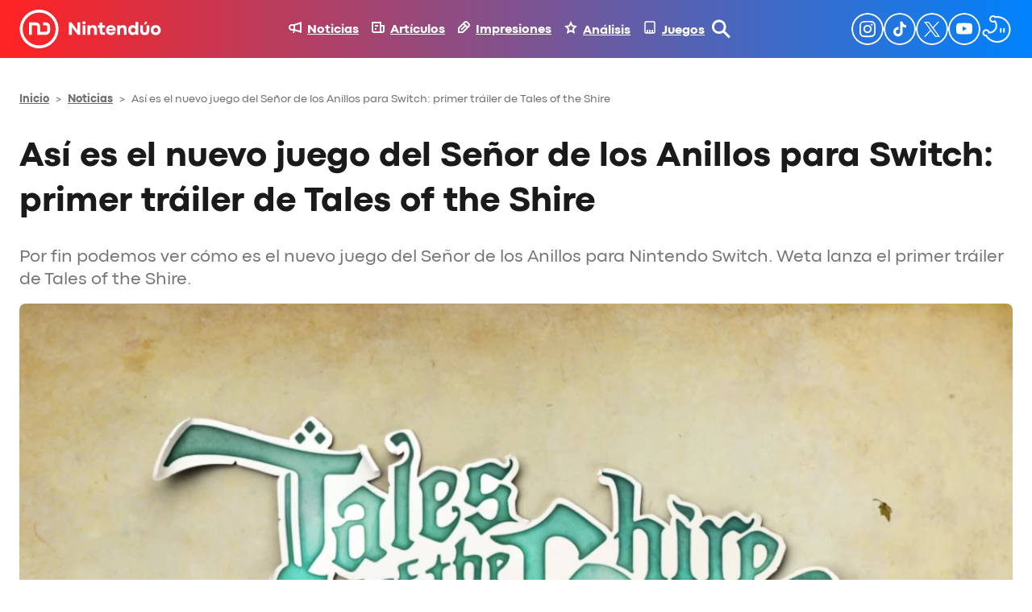

--- FILE ---
content_type: text/html; charset=UTF-8
request_url: https://nintenduo.com/primer-trailer-gameplay-tales-shire-nintendo-switch/
body_size: 83872
content:
<!DOCTYPE html>
<html lang="es">
<head><meta charset="UTF-8" /><script>if(navigator.userAgent.match(/MSIE|Internet Explorer/i)||navigator.userAgent.match(/Trident\/7\..*?rv:11/i)){var href=document.location.href;if(!href.match(/[?&]nowprocket/)){if(href.indexOf("?")==-1){if(href.indexOf("#")==-1){document.location.href=href+"?nowprocket=1"}else{document.location.href=href.replace("#","?nowprocket=1#")}}else{if(href.indexOf("#")==-1){document.location.href=href+"&nowprocket=1"}else{document.location.href=href.replace("#","&nowprocket=1#")}}}}</script><script>(()=>{class RocketLazyLoadScripts{constructor(){this.v="2.0.4",this.userEvents=["keydown","keyup","mousedown","mouseup","mousemove","mouseover","mouseout","touchmove","touchstart","touchend","touchcancel","wheel","click","dblclick","input"],this.attributeEvents=["onblur","onclick","oncontextmenu","ondblclick","onfocus","onmousedown","onmouseenter","onmouseleave","onmousemove","onmouseout","onmouseover","onmouseup","onmousewheel","onscroll","onsubmit"]}async t(){this.i(),this.o(),/iP(ad|hone)/.test(navigator.userAgent)&&this.h(),this.u(),this.l(this),this.m(),this.k(this),this.p(this),this._(),await Promise.all([this.R(),this.L()]),this.lastBreath=Date.now(),this.S(this),this.P(),this.D(),this.O(),this.M(),await this.C(this.delayedScripts.normal),await this.C(this.delayedScripts.defer),await this.C(this.delayedScripts.async),await this.T(),await this.F(),await this.j(),await this.A(),window.dispatchEvent(new Event("rocket-allScriptsLoaded")),this.everythingLoaded=!0,this.lastTouchEnd&&await new Promise(t=>setTimeout(t,500-Date.now()+this.lastTouchEnd)),this.I(),this.H(),this.U(),this.W()}i(){this.CSPIssue=sessionStorage.getItem("rocketCSPIssue"),document.addEventListener("securitypolicyviolation",t=>{this.CSPIssue||"script-src-elem"!==t.violatedDirective||"data"!==t.blockedURI||(this.CSPIssue=!0,sessionStorage.setItem("rocketCSPIssue",!0))},{isRocket:!0})}o(){window.addEventListener("pageshow",t=>{this.persisted=t.persisted,this.realWindowLoadedFired=!0},{isRocket:!0}),window.addEventListener("pagehide",()=>{this.onFirstUserAction=null},{isRocket:!0})}h(){let t;function e(e){t=e}window.addEventListener("touchstart",e,{isRocket:!0}),window.addEventListener("touchend",function i(o){o.changedTouches[0]&&t.changedTouches[0]&&Math.abs(o.changedTouches[0].pageX-t.changedTouches[0].pageX)<10&&Math.abs(o.changedTouches[0].pageY-t.changedTouches[0].pageY)<10&&o.timeStamp-t.timeStamp<200&&(window.removeEventListener("touchstart",e,{isRocket:!0}),window.removeEventListener("touchend",i,{isRocket:!0}),"INPUT"===o.target.tagName&&"text"===o.target.type||(o.target.dispatchEvent(new TouchEvent("touchend",{target:o.target,bubbles:!0})),o.target.dispatchEvent(new MouseEvent("mouseover",{target:o.target,bubbles:!0})),o.target.dispatchEvent(new PointerEvent("click",{target:o.target,bubbles:!0,cancelable:!0,detail:1,clientX:o.changedTouches[0].clientX,clientY:o.changedTouches[0].clientY})),event.preventDefault()))},{isRocket:!0})}q(t){this.userActionTriggered||("mousemove"!==t.type||this.firstMousemoveIgnored?"keyup"===t.type||"mouseover"===t.type||"mouseout"===t.type||(this.userActionTriggered=!0,this.onFirstUserAction&&this.onFirstUserAction()):this.firstMousemoveIgnored=!0),"click"===t.type&&t.preventDefault(),t.stopPropagation(),t.stopImmediatePropagation(),"touchstart"===this.lastEvent&&"touchend"===t.type&&(this.lastTouchEnd=Date.now()),"click"===t.type&&(this.lastTouchEnd=0),this.lastEvent=t.type,t.composedPath&&t.composedPath()[0].getRootNode()instanceof ShadowRoot&&(t.rocketTarget=t.composedPath()[0]),this.savedUserEvents.push(t)}u(){this.savedUserEvents=[],this.userEventHandler=this.q.bind(this),this.userEvents.forEach(t=>window.addEventListener(t,this.userEventHandler,{passive:!1,isRocket:!0})),document.addEventListener("visibilitychange",this.userEventHandler,{isRocket:!0})}U(){this.userEvents.forEach(t=>window.removeEventListener(t,this.userEventHandler,{passive:!1,isRocket:!0})),document.removeEventListener("visibilitychange",this.userEventHandler,{isRocket:!0}),this.savedUserEvents.forEach(t=>{(t.rocketTarget||t.target).dispatchEvent(new window[t.constructor.name](t.type,t))})}m(){const t="return false",e=Array.from(this.attributeEvents,t=>"data-rocket-"+t),i="["+this.attributeEvents.join("],[")+"]",o="[data-rocket-"+this.attributeEvents.join("],[data-rocket-")+"]",s=(e,i,o)=>{o&&o!==t&&(e.setAttribute("data-rocket-"+i,o),e["rocket"+i]=new Function("event",o),e.setAttribute(i,t))};new MutationObserver(t=>{for(const n of t)"attributes"===n.type&&(n.attributeName.startsWith("data-rocket-")||this.everythingLoaded?n.attributeName.startsWith("data-rocket-")&&this.everythingLoaded&&this.N(n.target,n.attributeName.substring(12)):s(n.target,n.attributeName,n.target.getAttribute(n.attributeName))),"childList"===n.type&&n.addedNodes.forEach(t=>{if(t.nodeType===Node.ELEMENT_NODE)if(this.everythingLoaded)for(const i of[t,...t.querySelectorAll(o)])for(const t of i.getAttributeNames())e.includes(t)&&this.N(i,t.substring(12));else for(const e of[t,...t.querySelectorAll(i)])for(const t of e.getAttributeNames())this.attributeEvents.includes(t)&&s(e,t,e.getAttribute(t))})}).observe(document,{subtree:!0,childList:!0,attributeFilter:[...this.attributeEvents,...e]})}I(){this.attributeEvents.forEach(t=>{document.querySelectorAll("[data-rocket-"+t+"]").forEach(e=>{this.N(e,t)})})}N(t,e){const i=t.getAttribute("data-rocket-"+e);i&&(t.setAttribute(e,i),t.removeAttribute("data-rocket-"+e))}k(t){Object.defineProperty(HTMLElement.prototype,"onclick",{get(){return this.rocketonclick||null},set(e){this.rocketonclick=e,this.setAttribute(t.everythingLoaded?"onclick":"data-rocket-onclick","this.rocketonclick(event)")}})}S(t){function e(e,i){let o=e[i];e[i]=null,Object.defineProperty(e,i,{get:()=>o,set(s){t.everythingLoaded?o=s:e["rocket"+i]=o=s}})}e(document,"onreadystatechange"),e(window,"onload"),e(window,"onpageshow");try{Object.defineProperty(document,"readyState",{get:()=>t.rocketReadyState,set(e){t.rocketReadyState=e},configurable:!0}),document.readyState="loading"}catch(t){console.log("WPRocket DJE readyState conflict, bypassing")}}l(t){this.originalAddEventListener=EventTarget.prototype.addEventListener,this.originalRemoveEventListener=EventTarget.prototype.removeEventListener,this.savedEventListeners=[],EventTarget.prototype.addEventListener=function(e,i,o){o&&o.isRocket||!t.B(e,this)&&!t.userEvents.includes(e)||t.B(e,this)&&!t.userActionTriggered||e.startsWith("rocket-")||t.everythingLoaded?t.originalAddEventListener.call(this,e,i,o):(t.savedEventListeners.push({target:this,remove:!1,type:e,func:i,options:o}),"mouseenter"!==e&&"mouseleave"!==e||t.originalAddEventListener.call(this,e,t.savedUserEvents.push,o))},EventTarget.prototype.removeEventListener=function(e,i,o){o&&o.isRocket||!t.B(e,this)&&!t.userEvents.includes(e)||t.B(e,this)&&!t.userActionTriggered||e.startsWith("rocket-")||t.everythingLoaded?t.originalRemoveEventListener.call(this,e,i,o):t.savedEventListeners.push({target:this,remove:!0,type:e,func:i,options:o})}}J(t,e){this.savedEventListeners=this.savedEventListeners.filter(i=>{let o=i.type,s=i.target||window;return e!==o||t!==s||(this.B(o,s)&&(i.type="rocket-"+o),this.$(i),!1)})}H(){EventTarget.prototype.addEventListener=this.originalAddEventListener,EventTarget.prototype.removeEventListener=this.originalRemoveEventListener,this.savedEventListeners.forEach(t=>this.$(t))}$(t){t.remove?this.originalRemoveEventListener.call(t.target,t.type,t.func,t.options):this.originalAddEventListener.call(t.target,t.type,t.func,t.options)}p(t){let e;function i(e){return t.everythingLoaded?e:e.split(" ").map(t=>"load"===t||t.startsWith("load.")?"rocket-jquery-load":t).join(" ")}function o(o){function s(e){const s=o.fn[e];o.fn[e]=o.fn.init.prototype[e]=function(){return this[0]===window&&t.userActionTriggered&&("string"==typeof arguments[0]||arguments[0]instanceof String?arguments[0]=i(arguments[0]):"object"==typeof arguments[0]&&Object.keys(arguments[0]).forEach(t=>{const e=arguments[0][t];delete arguments[0][t],arguments[0][i(t)]=e})),s.apply(this,arguments),this}}if(o&&o.fn&&!t.allJQueries.includes(o)){const e={DOMContentLoaded:[],"rocket-DOMContentLoaded":[]};for(const t in e)document.addEventListener(t,()=>{e[t].forEach(t=>t())},{isRocket:!0});o.fn.ready=o.fn.init.prototype.ready=function(i){function s(){parseInt(o.fn.jquery)>2?setTimeout(()=>i.bind(document)(o)):i.bind(document)(o)}return"function"==typeof i&&(t.realDomReadyFired?!t.userActionTriggered||t.fauxDomReadyFired?s():e["rocket-DOMContentLoaded"].push(s):e.DOMContentLoaded.push(s)),o([])},s("on"),s("one"),s("off"),t.allJQueries.push(o)}e=o}t.allJQueries=[],o(window.jQuery),Object.defineProperty(window,"jQuery",{get:()=>e,set(t){o(t)}})}P(){const t=new Map;document.write=document.writeln=function(e){const i=document.currentScript,o=document.createRange(),s=i.parentElement;let n=t.get(i);void 0===n&&(n=i.nextSibling,t.set(i,n));const c=document.createDocumentFragment();o.setStart(c,0),c.appendChild(o.createContextualFragment(e)),s.insertBefore(c,n)}}async R(){return new Promise(t=>{this.userActionTriggered?t():this.onFirstUserAction=t})}async L(){return new Promise(t=>{document.addEventListener("DOMContentLoaded",()=>{this.realDomReadyFired=!0,t()},{isRocket:!0})})}async j(){return this.realWindowLoadedFired?Promise.resolve():new Promise(t=>{window.addEventListener("load",t,{isRocket:!0})})}M(){this.pendingScripts=[];this.scriptsMutationObserver=new MutationObserver(t=>{for(const e of t)e.addedNodes.forEach(t=>{"SCRIPT"!==t.tagName||t.noModule||t.isWPRocket||this.pendingScripts.push({script:t,promise:new Promise(e=>{const i=()=>{const i=this.pendingScripts.findIndex(e=>e.script===t);i>=0&&this.pendingScripts.splice(i,1),e()};t.addEventListener("load",i,{isRocket:!0}),t.addEventListener("error",i,{isRocket:!0}),setTimeout(i,1e3)})})})}),this.scriptsMutationObserver.observe(document,{childList:!0,subtree:!0})}async F(){await this.X(),this.pendingScripts.length?(await this.pendingScripts[0].promise,await this.F()):this.scriptsMutationObserver.disconnect()}D(){this.delayedScripts={normal:[],async:[],defer:[]},document.querySelectorAll("script[type$=rocketlazyloadscript]").forEach(t=>{t.hasAttribute("data-rocket-src")?t.hasAttribute("async")&&!1!==t.async?this.delayedScripts.async.push(t):t.hasAttribute("defer")&&!1!==t.defer||"module"===t.getAttribute("data-rocket-type")?this.delayedScripts.defer.push(t):this.delayedScripts.normal.push(t):this.delayedScripts.normal.push(t)})}async _(){await this.L();let t=[];document.querySelectorAll("script[type$=rocketlazyloadscript][data-rocket-src]").forEach(e=>{let i=e.getAttribute("data-rocket-src");if(i&&!i.startsWith("data:")){i.startsWith("//")&&(i=location.protocol+i);try{const o=new URL(i).origin;o!==location.origin&&t.push({src:o,crossOrigin:e.crossOrigin||"module"===e.getAttribute("data-rocket-type")})}catch(t){}}}),t=[...new Map(t.map(t=>[JSON.stringify(t),t])).values()],this.Y(t,"preconnect")}async G(t){if(await this.K(),!0!==t.noModule||!("noModule"in HTMLScriptElement.prototype))return new Promise(e=>{let i;function o(){(i||t).setAttribute("data-rocket-status","executed"),e()}try{if(navigator.userAgent.includes("Firefox/")||""===navigator.vendor||this.CSPIssue)i=document.createElement("script"),[...t.attributes].forEach(t=>{let e=t.nodeName;"type"!==e&&("data-rocket-type"===e&&(e="type"),"data-rocket-src"===e&&(e="src"),i.setAttribute(e,t.nodeValue))}),t.text&&(i.text=t.text),t.nonce&&(i.nonce=t.nonce),i.hasAttribute("src")?(i.addEventListener("load",o,{isRocket:!0}),i.addEventListener("error",()=>{i.setAttribute("data-rocket-status","failed-network"),e()},{isRocket:!0}),setTimeout(()=>{i.isConnected||e()},1)):(i.text=t.text,o()),i.isWPRocket=!0,t.parentNode.replaceChild(i,t);else{const i=t.getAttribute("data-rocket-type"),s=t.getAttribute("data-rocket-src");i?(t.type=i,t.removeAttribute("data-rocket-type")):t.removeAttribute("type"),t.addEventListener("load",o,{isRocket:!0}),t.addEventListener("error",i=>{this.CSPIssue&&i.target.src.startsWith("data:")?(console.log("WPRocket: CSP fallback activated"),t.removeAttribute("src"),this.G(t).then(e)):(t.setAttribute("data-rocket-status","failed-network"),e())},{isRocket:!0}),s?(t.fetchPriority="high",t.removeAttribute("data-rocket-src"),t.src=s):t.src="data:text/javascript;base64,"+window.btoa(unescape(encodeURIComponent(t.text)))}}catch(i){t.setAttribute("data-rocket-status","failed-transform"),e()}});t.setAttribute("data-rocket-status","skipped")}async C(t){const e=t.shift();return e?(e.isConnected&&await this.G(e),this.C(t)):Promise.resolve()}O(){this.Y([...this.delayedScripts.normal,...this.delayedScripts.defer,...this.delayedScripts.async],"preload")}Y(t,e){this.trash=this.trash||[];let i=!0;var o=document.createDocumentFragment();t.forEach(t=>{const s=t.getAttribute&&t.getAttribute("data-rocket-src")||t.src;if(s&&!s.startsWith("data:")){const n=document.createElement("link");n.href=s,n.rel=e,"preconnect"!==e&&(n.as="script",n.fetchPriority=i?"high":"low"),t.getAttribute&&"module"===t.getAttribute("data-rocket-type")&&(n.crossOrigin=!0),t.crossOrigin&&(n.crossOrigin=t.crossOrigin),t.integrity&&(n.integrity=t.integrity),t.nonce&&(n.nonce=t.nonce),o.appendChild(n),this.trash.push(n),i=!1}}),document.head.appendChild(o)}W(){this.trash.forEach(t=>t.remove())}async T(){try{document.readyState="interactive"}catch(t){}this.fauxDomReadyFired=!0;try{await this.K(),this.J(document,"readystatechange"),document.dispatchEvent(new Event("rocket-readystatechange")),await this.K(),document.rocketonreadystatechange&&document.rocketonreadystatechange(),await this.K(),this.J(document,"DOMContentLoaded"),document.dispatchEvent(new Event("rocket-DOMContentLoaded")),await this.K(),this.J(window,"DOMContentLoaded"),window.dispatchEvent(new Event("rocket-DOMContentLoaded"))}catch(t){console.error(t)}}async A(){try{document.readyState="complete"}catch(t){}try{await this.K(),this.J(document,"readystatechange"),document.dispatchEvent(new Event("rocket-readystatechange")),await this.K(),document.rocketonreadystatechange&&document.rocketonreadystatechange(),await this.K(),this.J(window,"load"),window.dispatchEvent(new Event("rocket-load")),await this.K(),window.rocketonload&&window.rocketonload(),await this.K(),this.allJQueries.forEach(t=>t(window).trigger("rocket-jquery-load")),await this.K(),this.J(window,"pageshow");const t=new Event("rocket-pageshow");t.persisted=this.persisted,window.dispatchEvent(t),await this.K(),window.rocketonpageshow&&window.rocketonpageshow({persisted:this.persisted})}catch(t){console.error(t)}}async K(){Date.now()-this.lastBreath>45&&(await this.X(),this.lastBreath=Date.now())}async X(){return document.hidden?new Promise(t=>setTimeout(t)):new Promise(t=>requestAnimationFrame(t))}B(t,e){return e===document&&"readystatechange"===t||(e===document&&"DOMContentLoaded"===t||(e===window&&"DOMContentLoaded"===t||(e===window&&"load"===t||e===window&&"pageshow"===t)))}static run(){(new RocketLazyLoadScripts).t()}}RocketLazyLoadScripts.run()})();</script>
	
	<script data-cfasync="false" id="nintenduo-theme-script" type="application/javascript">
// Fast preload theme
const userPreferredTheme = localStorage.getItem('theme') ||
                       (window.matchMedia && window.matchMedia('(prefers-color-scheme: dark)').matches ? 'dark' : 'light');
document.documentElement.classList.add(userPreferredTheme);

document.addEventListener('DOMContentLoaded', () => {
    setTheme(userPreferredTheme);
});

function toggleDarkMode() {
	const newTheme = document.documentElement.classList.contains('dark') ? 'light' : 'dark';
    setTheme(newTheme);
}

function setTheme(theme) {
 	// Set body theme class and store
 	document.documentElement.classList.remove('light', 'dark');
    document.documentElement.classList.add(theme);
 	localStorage.setItem('theme', theme);

	// Set button theme image
	const buttons = document.querySelectorAll('.theme-button');
    const iconURL = theme === 'light' ? "https://nintenduo.com/wp-content/themes/nintenduo/assets/images/theme-dark-mode.svg" : "https://nintenduo.com/wp-content/themes/nintenduo/assets/images/theme-light-mode.svg";
    buttons.forEach(btn => { 
        btn.setAttribute('src', iconURL);
        btn.style.visibility = 'visible';
    });

	// Set post's table of contents theme class
	const toc = document.querySelector('.wp-block-ht-block-toc');
    if (toc) {
        toc.classList.toggle('dark', theme === 'dark');
    }

	// Set RRSS images
	function setAuthorRRSSIcon(rrss, lightVersion, darkVersion) {
		const links = document.querySelectorAll('.author-info .links a[href*="' + rrss + '"]');
        const url = localStorage.getItem('theme') === 'light' ? lightVersion : darkVersion;
        links.forEach(link => {
            link.style.backgroundImage = `url(` + url + `)`;
        });
	}
	setAuthorRRSSIcon('instagram', 'https://nintenduo.com/wp-content/themes/nintenduo/assets/images/instagram.svg', 'https://nintenduo.com/wp-content/themes/nintenduo/assets/images/instagram-white.svg');
	setAuthorRRSSIcon('twitter', 'https://nintenduo.com/wp-content/themes/nintenduo/assets/images/x.svg', 'https://nintenduo.com/wp-content/themes/nintenduo/assets/images/x-white.svg');
	setAuthorRRSSIcon('facebook', 'https://nintenduo.com/wp-content/themes/nintenduo/assets/images/facebook.svg', 'https://nintenduo.com/wp-content/themes/nintenduo/assets/images/facebook-white.svg');
}
</script>

<meta name="theme-color" content="#1A1A1A">

<!-- Font Preloading for CLS Prevention -->
<link rel="preload" href="https://nintenduo.com/wp-content/themes/nintenduo/assets/fonts/subset-CodecPro-Regular.woff2" as="font" type="font/woff2" crossorigin>
<link rel="preload" href="https://nintenduo.com/wp-content/themes/nintenduo/assets/fonts/subset-CodecPro-ExtraBold.woff2" as="font" type="font/woff2" crossorigin>

<!-- Critical Font CSS with size-adjust for CLS prevention -->
<style id="nintenduo-critical-fonts"></style>

<script type="rocketlazyloadscript" id="wp-i18n" data-rocket-type="text/javascript"> if (typeof(wp) == "undefined") { window.wp = { i18n: { setLocaleData: (function() { return false; })} }; } </script>
<script type="rocketlazyloadscript" data-rocket-type="text/javascript">
!function(){"use strict";function e(e){var t=!(arguments.length>1&&void 0!==arguments[1])||arguments[1],c=document.createElement("script");c.src=e,t?c.type="module":(c.async=!0,c.type="text/javascript",c.setAttribute("nomodule",""));var n=document.getElementsByTagName("script")[0];n.parentNode.insertBefore(c,n)}!function(t,c){!function(t,c,n){var a,o,r;n.accountId=c,null!==(a=t.marfeel)&&void 0!==a||(t.marfeel={}),null!==(o=(r=t.marfeel).cmd)&&void 0!==o||(r.cmd=[]),t.marfeel.config=n;var i="https://sdk.mrf.io/statics";e("".concat(i,"/marfeel-sdk.js?id=").concat(c),!0),e("".concat(i,"/marfeel-sdk.es5.js?id=").concat(c),!1)}(t,c,arguments.length>2&&void 0!==arguments[2]?arguments[2]:{})}(window,2012,{} /* Config */)}();
</script>
<script type="rocketlazyloadscript" defer id="videoo-library" data-cfasync="false" data-id="ffa7e765db4759503a6db8d150e5a9ad6d9d6d6b8eba31b439802594eb19979c" data-rocket-src="https://static.videoo.tv/ffa7e765db4759503a6db8d150e5a9ad6d9d6d6b8eba31b439802594eb19979c.js"></script><meta name="viewport" content="width=device-width, initial-scale=1.0">
<meta name="viewport" content="width=device-width, initial-scale=1" />
<meta name='robots' content='index, follow, max-image-preview:large, max-snippet:-1, max-video-preview:-1' />
	<style></style>
	
	<!-- This site is optimized with the Yoast SEO plugin v26.1.1 - https://yoast.com/wordpress/plugins/seo/ -->
	<meta name="description" content="Por fin podemos ver cómo es el nuevo juego del Señor de los Anillos para Nintendo Switch. Weta lanza el primer tráiler de Tales of the Shire." />
	<link rel="canonical" href="https://nintenduo.com/primer-trailer-gameplay-tales-shire-nintendo-switch/" />
	<meta property="og:locale" content="es_ES" />
	<meta property="og:type" content="article" />
	<meta property="og:title" content="Así es el nuevo juego de El Señor de los Anillos para Switch: primer tráiler de Tales of the Shire" />
	<meta property="og:description" content="Por fin podemos ver cómo es el nuevo juego del Señor de los Anillos para Nintendo Switch. Weta lanza el primer tráiler de Tales of the Shire." />
	<meta property="og:url" content="https://nintenduo.com/primer-trailer-gameplay-tales-shire-nintendo-switch/" />
	<meta property="og:site_name" content="Nintendúo" />
	<meta property="article:published_time" content="2024-04-22T14:33:11+00:00" />
	<meta property="article:modified_time" content="2024-04-22T14:33:12+00:00" />
	<meta property="og:image" content="https://nintenduo.com/wp-content/uploads/2023/09/Tales-of-the-Shire-Juego-Senor-Anillos-00.webp" />
	<meta property="og:image:width" content="1200" />
	<meta property="og:image:height" content="675" />
	<meta property="og:image:type" content="image/webp" />
	<meta name="author" content="Juan A. Fonseca" />
	<meta name="twitter:card" content="summary_large_image" />
	<meta name="twitter:creator" content="@JuanAFons" />
	<meta name="twitter:label1" content="Escrito por" />
	<meta name="twitter:data1" content="Juan A. Fonseca" />
	<meta name="twitter:label2" content="Tiempo de lectura" />
	<meta name="twitter:data2" content="2 minutos" />
	<!-- / Yoast SEO plugin. -->


<title>Así es el nuevo juego de El Señor de los Anillos para Switch: primer tráiler de Tales of the Shire</title>
<link crossorigin data-rocket-preload as="font" href="https://nintenduo.com/wp-content/themes/nintenduo/assets/fonts/subset-CodecPro-Regular.woff2" rel="preload">
<link crossorigin data-rocket-preload as="font" href="https://nintenduo.com/wp-content/themes/nintenduo/assets/fonts/subset-CodecPro-ExtraBold.woff2" rel="preload">
<style id="wpr-usedcss">.theme-button{visibility:hidden}html.dark body{background:#000}:is(html.dark body) #nintenduo-scroll-header{background:#000!important;box-shadow:0 4px 0 0 rgba(0,130,252,.26)!important}:is(:is(html.dark body) #nintenduo-scroll-header) .nintenduo-header-horizontal-navigation{color:#fff!important}:is(:is(html.dark body) #nintenduo-scroll-header) .nintenduo-header-horizontal-navigation img{filter:unset!important}:is(:is(html.dark body) #nintenduo-scroll-header) .nintenduo-header-vertical-navigation{color:#fff!important}:is(:is(html.dark body) #nintenduo-scroll-header) .nintenduo-header-vertical-navigation img{filter:unset!important}:is(:is(html.dark body) #nintenduo-scroll-header) .nintenduo-header-site-logo>img{filter:brightness(0) invert(1)}:is(:is(html.dark body) #nintenduo-scroll-header) .nintenduo-header-search-button{filter:brightness(0) invert(1)!important}:is(:is(html.dark body) #nintenduo-scroll-header) .nintenduo-header-menu-button{filter:brightness(0) invert(1)!important}:is(:is(html.dark body) #nintenduo-scroll-header) .nintenduo-header-search-field{color:#fff!important;border-bottom:1px solid #fff!important}:is(html.dark body) #nintenduo-scroll-posts-header{box-shadow:0 4px 0 0 rgba(0,130,252,.26)!important}:is(:is(html.dark body) #nintenduo-scroll-posts-header)>div{background:#000!important}:is(:is(html.dark body) #nintenduo-scroll-posts-header) .nintenduo-header-back-button{filter:brightness(0) invert(1)}:is(:is(html.dark body) #nintenduo-scroll-posts-header) .nintenduo-header-posts-site-logo>img{filter:brightness(0) invert(1)}:is(:is(html.dark body) #nintenduo-scroll-posts-header) .nintenduo-header-post-title{color:#fff!important}:is(html.dark body) #nintenduo-header-share-post-facebook{background-image:var(--wpr-bg-1b14295e-2451-43a6-8878-276d522aab2b)!important}:is(html.dark body) #nintenduo-header-share-post-facebook:hover{background-image:var(--wpr-bg-ea90bb8c-6883-45b7-851c-8e9944946a23)!important}:is(html.dark body) #nintenduo-header-share-post-x{background-image:var(--wpr-bg-f56ef027-b56c-4679-9519-2ab2ed0a66b4)!important}:is(html.dark body) #nintenduo-header-share-post-x:hover{background-image:var(--wpr-bg-b23c47f0-07b0-4c5f-a466-e770080fa760)!important}:is(html.dark body) #nintenduo-header-share-post-whatsapp{background-image:var(--wpr-bg-34c325fd-261f-4eb3-a76b-774145280bf5)!important}:is(html.dark body) #nintenduo-header-share-post-whatsapp:hover{background-image:var(--wpr-bg-bb9e4218-0757-4968-b499-14482e212074)!important}:is(html.dark body) h2{color:#fff!important}:is(html.dark body) h2.wp-block-heading{background:0 0;color:#006ed4!important}:is(html.dark body) h1.wp-block-post-title{color:#fff!important}:is(html.dark body) h2.wp-block-post-title{color:#fff!important}:is(html.dark body) h2.wp-block-post-title a{color:#fff}:is(html.dark body) h3.wp-block-heading{color:#fff!important}:is(html.dark body) hr.wp-block-separator{color:#333!important}:is(html.dark body) .nintenduo-post-metadata-section-separator{background-color:#333!important}:is(html.dark body) .wp-block-post-content p{color:#fff}:is(html.dark body) .wp-block-post-content li{color:#fff!important}:is(html.dark body) .author-avatar .description,:is(html.dark body) .author-avatar .role,:is(html.dark body) .nintenduo-post-author-name,:is(html.dark body) .nintenduo-post-author-name a,:is(html.dark body) .nintenduo-post-content-container .wp-block-post-excerpt__excerpt,:is(html.dark body) .nintenduo-post-publish-date span,:is(html.dark body) .nintenduo-post-thumbnail-caption,:is(html.dark body) .wp-block-nintenduo-author-block.has-background .author-info .description,:is(html.dark body) .wp-block-nintenduo-author-block.has-background .author-info .location p,:is(html.dark body) .wp-block-nintenduo-author-block.has-background .author-info .role,:is(html.dark body) .wp-block-post-date time,:is(html.dark body) .yoast-breadcrumbs span,:is(html.dark body) .yoast-breadcrumbs span a{color:#adadad!important}:is(html.dark body) .wp-block-post-content ol li::marker{color:#f22}:is(html.dark body) .ht_toc_title{color:#fff}:is(html.dark body) .wp-block-post-content a:where(:not(.wp-element-button):not(.ht_toc_list *)){color:#ff0f0f}:is(html.dark body) .nintenduo-selected-post{background:#333}:is(html.dark body) .nintenduo-selected-post-content a{color:#fff!important}:is(html.dark body) .nintenduo-selected-post .nintenduo-selected-post-excerpt{color:#939393}:is(html.dark body) .c-analisis-v2__pros-cons{color:#fff;background-color:#333}:is(html.dark body) .c-analisis-v2__pros-cons li{color:#f5f5f5!important}:is(html.dark body) .nintenduo-post-tags-list-block-title{color:#fff}:is(html.dark body) .tags a{color:#eee;background-color:#333}:is(html.dark body) .tags a:hover{background-color:#ff0f0f}:is(html.dark body) .nintenduo-author-block-post{background:#000!important}:is(html.dark body) .nintenduo-author-block-post-title{color:#fff}:is(html.dark body) .author-info .name{color:#fff}:is(html.dark body) .author-info .role{color:#939393}html.dark body .wp-block-ht-block-toc{background-image:url("[data-uri]"),linear-gradient(90deg,#121212 42%,#000 98%);background-position:bottom 30px left 30px,center center;background-repeat:no-repeat,no-repeat;background-size:48px 48px,auto}html.dark body .wp-block-ht-block-toc,html.dark body .wp-block-ht-block-toc a{color:#ff0f0f!important}@media (max-width:768px){:is(html.dark body) #nintenduo-header-share-post-facebook{background-image:url(https://nintenduo.com/wp-content/plugins/nintenduo-wordpress-blocks/assets/images/facebook-white32.svg)!important}:is(html.dark body) #nintenduo-header-share-post-facebook:hover{background-image:var(--wpr-bg-71d42856-475f-4f4d-8cd4-f7340457f949)!important}:is(html.dark body) #nintenduo-header-share-post-x{background-image:var(--wpr-bg-619add99-4885-4fec-89b3-913a383fc848)!important}:is(html.dark body) #nintenduo-header-share-post-x:hover{background-image:var(--wpr-bg-25c801e5-4b79-4b7e-8162-a7d38003fa6c)!important}:is(html.dark body) #nintenduo-header-share-post-whatsapp{background-image:var(--wpr-bg-b302e221-fd84-41ca-99ef-09555f6f107c)!important}:is(html.dark body) #nintenduo-header-share-post-whatsapp:hover{background-image:var(--wpr-bg-843252d2-e5ce-45df-9f97-5bc69af907ca)!important}}html.dark .ht_toc_list>li>a::before{background-color:#f22!important}html.dark body table{color:#fff!important}html.dark body table tr:nth-child(odd){background-color:#000!important}html.dark body table tr:nth-child(2n){background-color:#333!important}html.dark body .wp-block-image__wrapper::after{border-bottom-color:#000!important;border-left-color:#000!important}.has-codec-pro-font-family,a,div,h1,h6,p,span{font-family:'Codec Pro Critical','Codec Pro',system-ui,-apple-system,BlinkMacSystemFont,'Segoe UI',Arial,sans-serif}body{-webkit-font-smoothing:antialiased;-moz-osx-font-smoothing:grayscale;text-rendering:optimizeLegibility}img:is([sizes=auto i],[sizes^="auto," i]){contain-intrinsic-size:3000px 1500px}.wp-block-navigation .wp-block-navigation-item__label{overflow-wrap:break-word}.wp-block-navigation .wp-block-navigation-item__description{display:none}.wp-block-navigation{position:relative;--navigation-layout-justification-setting:flex-start;--navigation-layout-direction:row;--navigation-layout-wrap:wrap;--navigation-layout-justify:flex-start;--navigation-layout-align:center}.wp-block-navigation ul{margin-bottom:0;margin-left:0;margin-top:0;padding-left:0}.wp-block-navigation ul,.wp-block-navigation ul li{list-style:none;padding:0}.wp-block-navigation .wp-block-navigation-item{align-items:center;background-color:inherit;display:flex;position:relative}.wp-block-navigation .wp-block-navigation-item .wp-block-navigation__submenu-container:empty{display:none}.wp-block-navigation .wp-block-navigation-item__content{display:block}.wp-block-navigation .wp-block-navigation-item__content.wp-block-navigation-item__content{color:inherit}.wp-block-navigation.has-text-decoration-underline .wp-block-navigation-item__content,.wp-block-navigation.has-text-decoration-underline .wp-block-navigation-item__content:active,.wp-block-navigation.has-text-decoration-underline .wp-block-navigation-item__content:focus{text-decoration:underline}.wp-block-navigation.has-text-decoration-line-through .wp-block-navigation-item__content,.wp-block-navigation.has-text-decoration-line-through .wp-block-navigation-item__content:active,.wp-block-navigation.has-text-decoration-line-through .wp-block-navigation-item__content:focus{text-decoration:line-through}.wp-block-navigation :where(a),.wp-block-navigation :where(a:active),.wp-block-navigation :where(a:focus){text-decoration:none}.wp-block-navigation .wp-block-navigation__submenu-icon{align-self:center;background-color:inherit;border:none;color:currentColor;display:inline-block;font-size:inherit;height:.6em;line-height:0;margin-left:.25em;padding:0;width:.6em}.wp-block-navigation .wp-block-navigation__submenu-icon svg{display:inline-block;stroke:currentColor;height:inherit;margin-top:.075em;width:inherit}.wp-block-navigation.is-vertical{--navigation-layout-direction:column;--navigation-layout-justify:initial;--navigation-layout-align:flex-start}.wp-block-navigation.no-wrap{--navigation-layout-wrap:nowrap}.wp-block-navigation.items-justified-center{--navigation-layout-justification-setting:center;--navigation-layout-justify:center}.wp-block-navigation.items-justified-center.is-vertical{--navigation-layout-align:center}.wp-block-navigation.items-justified-right{--navigation-layout-justification-setting:flex-end;--navigation-layout-justify:flex-end}.wp-block-navigation.items-justified-right.is-vertical{--navigation-layout-align:flex-end}.wp-block-navigation.items-justified-space-between{--navigation-layout-justification-setting:space-between;--navigation-layout-justify:space-between}.wp-block-navigation .has-child .wp-block-navigation__submenu-container{align-items:normal;background-color:inherit;color:inherit;display:flex;flex-direction:column;height:0;left:-1px;opacity:0;overflow:hidden;position:absolute;top:100%;visibility:hidden;width:0;z-index:2}.wp-block-navigation .has-child .wp-block-navigation__submenu-container>.wp-block-navigation-item>.wp-block-navigation-item__content{display:flex;flex-grow:1}.wp-block-navigation .has-child .wp-block-navigation__submenu-container>.wp-block-navigation-item>.wp-block-navigation-item__content .wp-block-navigation__submenu-icon{margin-left:auto;margin-right:0}.wp-block-navigation .has-child .wp-block-navigation__submenu-container .wp-block-navigation-item__content{margin:0}@media (min-width:782px){.wp-block-navigation .has-child .wp-block-navigation__submenu-container .wp-block-navigation__submenu-container{left:100%;top:-1px}.wp-block-navigation .has-child .wp-block-navigation__submenu-container .wp-block-navigation__submenu-container:before{background:#0000;content:"";display:block;height:100%;position:absolute;right:100%;width:.5em}.wp-block-navigation .has-child .wp-block-navigation__submenu-container .wp-block-navigation__submenu-icon{margin-right:.25em}.wp-block-navigation .has-child .wp-block-navigation__submenu-container .wp-block-navigation__submenu-icon svg{transform:rotate(-90deg)}.wp-block-navigation.has-background .has-child .wp-block-navigation__submenu-container .wp-block-navigation__submenu-container{left:100%;top:0}}.wp-block-navigation .has-child .wp-block-navigation-submenu__toggle[aria-expanded=true]~.wp-block-navigation__submenu-container,.wp-block-navigation .has-child:not(.open-on-click):hover>.wp-block-navigation__submenu-container,.wp-block-navigation .has-child:not(.open-on-click):not(.open-on-hover-click):focus-within>.wp-block-navigation__submenu-container{height:auto;min-width:200px;opacity:1;overflow:visible;visibility:visible;width:auto}.wp-block-navigation.has-background .has-child .wp-block-navigation__submenu-container{left:0;top:100%}.wp-block-navigation-submenu{display:flex;position:relative}.wp-block-navigation-submenu .wp-block-navigation__submenu-icon svg{stroke:currentColor}button.wp-block-navigation-item__content{background-color:initial;border:none;color:currentColor;font-family:inherit;font-size:inherit;font-style:inherit;font-weight:inherit;letter-spacing:inherit;line-height:inherit;text-align:left;text-transform:inherit}.wp-block-navigation-submenu__toggle{cursor:pointer}.wp-block-navigation-item.open-on-click .wp-block-navigation-submenu__toggle{padding-left:0;padding-right:.85em}.wp-block-navigation-item.open-on-click .wp-block-navigation-submenu__toggle+.wp-block-navigation__submenu-icon{margin-left:-.6em;pointer-events:none}.wp-block-navigation-item.open-on-click button.wp-block-navigation-item__content:not(.wp-block-navigation-submenu__toggle){padding:0}.wp-block-navigation .wp-block-page-list,.wp-block-navigation__container,.wp-block-navigation__responsive-close,.wp-block-navigation__responsive-container,.wp-block-navigation__responsive-container-content,.wp-block-navigation__responsive-dialog{gap:inherit}:where(.wp-block-navigation.has-background .wp-block-navigation-item a:not(.wp-element-button)),:where(.wp-block-navigation.has-background .wp-block-navigation-submenu a:not(.wp-element-button)){padding:.5em 1em}:where(.wp-block-navigation .wp-block-navigation__submenu-container .wp-block-navigation-item a:not(.wp-element-button)),:where(.wp-block-navigation .wp-block-navigation__submenu-container .wp-block-navigation-submenu a:not(.wp-element-button)),:where(.wp-block-navigation .wp-block-navigation__submenu-container .wp-block-navigation-submenu button.wp-block-navigation-item__content),:where(.wp-block-navigation .wp-block-navigation__submenu-container .wp-block-pages-list__item button.wp-block-navigation-item__content){padding:.5em 1em}.wp-block-navigation.items-justified-right .wp-block-navigation__container .has-child .wp-block-navigation__submenu-container,.wp-block-navigation.items-justified-right .wp-block-page-list>.has-child .wp-block-navigation__submenu-container,.wp-block-navigation.items-justified-space-between .wp-block-page-list>.has-child:last-child .wp-block-navigation__submenu-container,.wp-block-navigation.items-justified-space-between>.wp-block-navigation__container>.has-child:last-child .wp-block-navigation__submenu-container{left:auto;right:0}.wp-block-navigation.items-justified-right .wp-block-navigation__container .has-child .wp-block-navigation__submenu-container .wp-block-navigation__submenu-container,.wp-block-navigation.items-justified-right .wp-block-page-list>.has-child .wp-block-navigation__submenu-container .wp-block-navigation__submenu-container,.wp-block-navigation.items-justified-space-between .wp-block-page-list>.has-child:last-child .wp-block-navigation__submenu-container .wp-block-navigation__submenu-container,.wp-block-navigation.items-justified-space-between>.wp-block-navigation__container>.has-child:last-child .wp-block-navigation__submenu-container .wp-block-navigation__submenu-container{left:-1px;right:-1px}@media (min-width:782px){.wp-block-navigation.items-justified-right .wp-block-navigation__container .has-child .wp-block-navigation__submenu-container .wp-block-navigation__submenu-container,.wp-block-navigation.items-justified-right .wp-block-page-list>.has-child .wp-block-navigation__submenu-container .wp-block-navigation__submenu-container,.wp-block-navigation.items-justified-space-between .wp-block-page-list>.has-child:last-child .wp-block-navigation__submenu-container .wp-block-navigation__submenu-container,.wp-block-navigation.items-justified-space-between>.wp-block-navigation__container>.has-child:last-child .wp-block-navigation__submenu-container .wp-block-navigation__submenu-container{left:auto;right:100%}}.wp-block-navigation:not(.has-background) .wp-block-navigation__submenu-container{background-color:#fff;border:1px solid #00000026}.wp-block-navigation.has-background .wp-block-navigation__submenu-container{background-color:inherit}.wp-block-navigation:not(.has-text-color) .wp-block-navigation__submenu-container{color:#000}.wp-block-navigation__container{align-items:var(--navigation-layout-align,initial);display:flex;flex-direction:var(--navigation-layout-direction,initial);flex-wrap:var(--navigation-layout-wrap,wrap);justify-content:var(--navigation-layout-justify,initial);list-style:none;margin:0;padding-left:0}.wp-block-navigation__container .is-responsive{display:none}.wp-block-navigation__container:only-child{flex-grow:1}@keyframes overlay-menu__fade-in-animation{0%{opacity:0;transform:translateY(.5em)}to{opacity:1;transform:translateY(0)}}.wp-block-navigation__responsive-container{bottom:0;display:none;left:0;position:fixed;right:0;top:0}.wp-block-navigation__responsive-container :where(.wp-block-navigation-item a){color:inherit}.wp-block-navigation__responsive-container .wp-block-navigation__responsive-container-content{align-items:var(--navigation-layout-align,initial);display:flex;flex-direction:var(--navigation-layout-direction,initial);flex-wrap:var(--navigation-layout-wrap,wrap);justify-content:var(--navigation-layout-justify,initial)}.wp-block-navigation__responsive-container:not(.is-menu-open.is-menu-open){background-color:inherit!important;color:inherit!important}.wp-block-navigation__responsive-container.is-menu-open{background-color:inherit;display:flex;flex-direction:column;overflow:auto;padding:clamp(1rem,var(--wp--style--root--padding-top),20rem) clamp(1rem,var(--wp--style--root--padding-right),20rem) clamp(1rem,var(--wp--style--root--padding-bottom),20rem) clamp(1rem,var(--wp--style--root--padding-left),20rem);z-index:100000}.wp-block-navigation__responsive-container.is-menu-open .wp-block-navigation__responsive-container-content{align-items:var(--navigation-layout-justification-setting,inherit);display:flex;flex-direction:column;flex-wrap:nowrap;overflow:visible;padding-top:calc(2rem + 24px)}.wp-block-navigation__responsive-container.is-menu-open .wp-block-navigation__responsive-container-content,.wp-block-navigation__responsive-container.is-menu-open .wp-block-navigation__responsive-container-content .wp-block-navigation__container,.wp-block-navigation__responsive-container.is-menu-open .wp-block-navigation__responsive-container-content .wp-block-page-list{justify-content:flex-start}.wp-block-navigation__responsive-container.is-menu-open .wp-block-navigation__responsive-container-content .wp-block-navigation__submenu-icon{display:none}.wp-block-navigation__responsive-container.is-menu-open .wp-block-navigation__responsive-container-content .has-child .wp-block-navigation__submenu-container{border:none;height:auto;min-width:200px;opacity:1;overflow:initial;padding-left:2rem;padding-right:2rem;position:static;visibility:visible;width:auto}.wp-block-navigation__responsive-container.is-menu-open .wp-block-navigation__responsive-container-content .wp-block-navigation__container,.wp-block-navigation__responsive-container.is-menu-open .wp-block-navigation__responsive-container-content .wp-block-navigation__submenu-container{gap:inherit}.wp-block-navigation__responsive-container.is-menu-open .wp-block-navigation__responsive-container-content .wp-block-navigation__submenu-container{padding-top:var(--wp--style--block-gap,2em)}.wp-block-navigation__responsive-container.is-menu-open .wp-block-navigation__responsive-container-content .wp-block-navigation-item__content{padding:0}.wp-block-navigation__responsive-container.is-menu-open .wp-block-navigation__responsive-container-content .wp-block-navigation-item,.wp-block-navigation__responsive-container.is-menu-open .wp-block-navigation__responsive-container-content .wp-block-navigation__container,.wp-block-navigation__responsive-container.is-menu-open .wp-block-navigation__responsive-container-content .wp-block-page-list{align-items:var(--navigation-layout-justification-setting,initial);display:flex;flex-direction:column}.wp-block-navigation__responsive-container.is-menu-open .wp-block-navigation-item,.wp-block-navigation__responsive-container.is-menu-open .wp-block-navigation-item .wp-block-navigation__submenu-container,.wp-block-navigation__responsive-container.is-menu-open .wp-block-navigation__container,.wp-block-navigation__responsive-container.is-menu-open .wp-block-page-list{background:#0000!important;color:inherit!important}.wp-block-navigation__responsive-container.is-menu-open .wp-block-navigation__submenu-container.wp-block-navigation__submenu-container.wp-block-navigation__submenu-container.wp-block-navigation__submenu-container{left:auto;right:auto}.wp-block-navigation:not(.has-background) .wp-block-navigation__responsive-container.is-menu-open{background-color:#fff}.wp-block-navigation:not(.has-text-color) .wp-block-navigation__responsive-container.is-menu-open{color:#000}.wp-block-navigation__toggle_button_label{font-size:1rem;font-weight:700}.wp-block-navigation__responsive-container-close,.wp-block-navigation__responsive-container-open{background:#0000;border:none;color:currentColor;cursor:pointer;margin:0;padding:0;text-transform:inherit;vertical-align:middle}.wp-block-navigation__responsive-container-close svg,.wp-block-navigation__responsive-container-open svg{fill:currentColor;display:block;height:24px;pointer-events:none;width:24px}.wp-block-navigation__responsive-container-open{display:flex}.wp-block-navigation__responsive-container-open.wp-block-navigation__responsive-container-open.wp-block-navigation__responsive-container-open{font-family:inherit;font-size:inherit;font-weight:inherit}@media (min-width:600px){.wp-block-navigation__responsive-container:not(.hidden-by-default):not(.is-menu-open){background-color:inherit;display:block;position:relative;width:100%;z-index:auto}.wp-block-navigation__responsive-container:not(.hidden-by-default):not(.is-menu-open) .wp-block-navigation__responsive-container-close{display:none}.wp-block-navigation__responsive-container.is-menu-open .wp-block-navigation__submenu-container.wp-block-navigation__submenu-container.wp-block-navigation__submenu-container.wp-block-navigation__submenu-container{left:0}.wp-block-navigation__responsive-container-open:not(.always-shown){display:none}}.wp-block-navigation__responsive-container-close{position:absolute;right:0;top:0;z-index:2}.wp-block-navigation__responsive-container-close.wp-block-navigation__responsive-container-close.wp-block-navigation__responsive-container-close{font-family:inherit;font-size:inherit;font-weight:inherit}.wp-block-navigation__responsive-close{width:100%}.has-modal-open .wp-block-navigation__responsive-close{margin-left:auto;margin-right:auto;max-width:var(--wp--style--global--wide-size,100%)}.wp-block-navigation__responsive-close:focus{outline:0}.is-menu-open .wp-block-navigation__responsive-close,.is-menu-open .wp-block-navigation__responsive-container-content,.is-menu-open .wp-block-navigation__responsive-dialog{box-sizing:border-box}.wp-block-navigation__responsive-dialog{position:relative}html.has-modal-open{overflow:hidden}.wp-block-navigation-item__label img{margin-right:7px}.wp-block-navigation .wp-block-navigation-item__content{display:inline-flex;align-items:center;justify-content:center;min-width:28px;min-height:20px;padding:.25rem .5rem}.wp-block-navigation .wp-block-navigation__container{gap:.5rem}#nintenduo-no-scroll-header{grid-column:1;grid-row:1}.nintenduo-header{align-items:center;display:flex;flex-wrap:nowrap;justify-content:space-between}.nintenduo-header>.nintenduo-header-menu-button{display:none}.nintenduo-header-right-container{display:flex;gap:32px}#nintenduo-scroll-header,#nintenduo-scroll-posts-header{box-shadow:0 4px 0 0 rgba(0,0,0,.1);display:none;grid-column:1;grid-row:1}.nintenduo-header-back-button{cursor:pointer;height:22px;width:12px}@media(min-width:769px)and (max-width:1150px){.nintenduo-header-menu-content>.nintenduo-header-vertical-navigation,.nintenduo-header>.nintenduo-header-horizontal-navigation,.nintenduo-header>.nintenduo-header-menu-button{display:none}.nintenduo-header-back-button{height:22px;width:12px}}@media(max-width:768px){.nintenduo-header>.nintenduo-header-menu-button{display:block}.nintenduo-header-menu-content>.nintenduo-header-horizontal-navigation,.nintenduo-header-site-logo-container>.nintenduo-header-menu-button,.nintenduo-header>.nintenduo-header-horizontal-navigation,.nintenduo-header>.nintenduo-header-right-container{display:none}.nintenduo-header-back-button{height:18px;width:10px}}.nintenduo-header-menu-content{display:none;height:44px;margin-top:24px}.nintenduo-header-search-menu-content{display:none;margin-bottom:26px;margin-top:24px}.nintenduo-header-menu-button{cursor:pointer;display:none}@media(min-width:769px)and (max-width:1150px){.nintenduo-header-menu-button{display:block}.nintenduo-header-horizontal-navigation li{font-size:18px!important;height:44px}}@media(max-width:768px){.nintenduo-header-menu-content{height:auto}.nintenduo-header-menu-button{display:block}}.nintenduo-header-horizontal-navigation{display:grid}.nintenduo-header-horizontal-navigation>nav{flex-wrap:nowrap!important;grid-column:1;grid-row:1}.nintenduo-header-horizontal-navigation li{height:44px}.nintenduo-header-horizontal-navigation>.nintenduo-header-search-bar{grid-column:1;grid-row:1}@media(max-width:768px){.nintenduo-header-vertical-navigation{height:auto;width:100%}.nintenduo-header-vertical-navigation>.wp-block-navigation__container{display:block}.nintenduo-header-vertical-navigation li{font-size:18px;height:44px}.nintenduo-header-vertical-navigation-bottom-container{align-items:baseline;display:flex;justify-content:space-between}}.nintenduo-header-post-title-container{align-items:center;display:grid;flex:1}.nintenduo-header-post-title{align-items:center;color:#1a1a1a;display:grid;font-size:16px;margin-left:12px;margin-right:12px;overflow:hidden;text-overflow:ellipsis;white-space:nowrap}@media(min-width:769px)and (max-width:1150px){.nintenduo-header-post-title{font-size:16px;height:48px}#nintenduo-no-scroll-header .nintenduo-header>.nintenduo-header-search-button{display:none}}@media(max-width:768px){.nintenduo-header-post-title-container{height:32px}.nintenduo-header-post-title{display:block;font-size:12px;max-width:calc(100vw - 168px)}.nintenduo-header-vertical-navigation .nintenduo-header-rrss{margin-bottom:12px;margin-top:32px}}.nintenduo-progress-container{background:#fff;height:4px;width:100%}.nintenduo-progress-bar{background:linear-gradient(90deg,#f22,#0082fc);height:4px;width:0}.nintenduo-header-rrss{display:flex;gap:8px;grid-column:1;grid-row:1}.nintenduo-header-rrss>a{display:flex}.nintenduo-header-rrss-icon{background-clip:content-box;border-radius:9999px;height:40px;margin:0 auto;transition:transform .1s ease;width:40px}.nintenduo-header-rrss-icon:hover{transform:scale(1.1)}#nintenduo-header-rrss-instagram:hover{background-color:#ff0074!important;filter:none!important}#nintenduo-header-rrss-tiktok:hover{background-color:#000!important;filter:none!important}#nintenduo-header-rrss-x:hover{background-color:#000!important;filter:none!important}#nintenduo-header-rrss-youtube:hover{background-color:red!important;filter:none!important}.nintenduo-header-search-bar-container{grid-column-start:1;grid-row-start:1;z-index:2}.nintenduo-header-search-bar{display:flex;flex-wrap:nowrap;justify-content:space-between;margin:auto;width:100%}.nintenduo-header-search-bar>form{display:flex;flex:1;flex-wrap:nowrap}.nintenduo-header-search-field{background:0 0;border:none;flex:1;font-family:inherit;font-size:16px;margin-left:14px;margin-right:14px;outline:0}.nintenduo-header-search-close-button{cursor:pointer}.nintenduo-header-search-field::-webkit-input-placeholder{font-style:italic}.nintenduo-header-search-field:-moz-placeholder,.nintenduo-header-search-field::-moz-placeholder{font-style:italic}.nintenduo-header-search-field:-ms-input-placeholder{font-style:italic}.nintenduo-header-search-field::-webkit-search-cancel-button,.nintenduo-header-search-field::-webkit-search-decoration,.nintenduo-header-search-field::-webkit-search-results-button,.nintenduo-header-search-field::-webkit-search-results-decoration{-webkit-appearance:none}.nintenduo-header-search-button{cursor:pointer;grid-column:1;grid-row:1;visibility:visible}#nintenduo-no-scroll-header .nintenduo-header>.nintenduo-header-search-button{display:none}.nintenduo-header-share-post{display:flex;gap:8px}.nintenduo-header-share-post>a{display:flex}.nintenduo-header-share-post-icon{background-clip:content-box;border-radius:9999px;height:40px;margin:0 auto;transition:transform .1s ease;width:40px}.nintenduo-header-share-post-icon:hover{transform:scale(1.1)}.nintenduo-header-site-logo-container{align-items:center;display:flex;gap:24px;justify-content:center}.nintenduo-header-site-logo{align-items:center;display:grid}.nintenduo-header-site-logo img{height:48px;width:176px}.nintenduo-header-posts-site-logo{align-items:center;display:grid;margin-left:12px}.nintenduo-header-posts-site-logo img{height:48px;width:48px}@media(min-width:769px)and (max-width:1150px){.nintenduo-header-posts-site-logo{display:none}}@media(max-width:768px){#nintenduo-no-scroll-header .nintenduo-header>.nintenduo-header-search-button{display:block;height:21px;width:21px}.nintenduo-header-share-post-icon{height:32px;width:32px}.nintenduo-header-site-logo img{height:36px;width:auto}.nintenduo-header-posts-site-logo{display:none}}.theme-button{cursor:pointer;height:40px;width:40px}.nintenduo-headers-wrapper{display:grid}.wp-block-nintenduo-header-block{padding:12px 24px}#nintenduo-scroll-posts-header .wp-block-nintenduo-header-block{padding:10px 24px}.wp-block-group{box-sizing:border-box}:where(.wp-block-group.wp-block-group-is-layout-constrained){position:relative}.yoast-breadcrumbs{white-space:nowrap;text-overflow:ellipsis;overflow:hidden;color:#6f6f6f}.yoast-breadcrumbs span{color:#6f6f6f;font-family:"Codec Pro";font-size:14px}.yoast-breadcrumbs span a{font-weight:700;color:#6f6f6f;font-family:"Codec Pro";font-size:14px}.yoast-breadcrumbs span span:not(:first-child){margin-left:8px;margin-right:8px}.yoast-breadcrumbs>span>span:first-child{margin-left:0;margin-right:8px}@media (min-width:769px) and (max-width:1150px){.yoast-breadcrumbs span{font-size:14px}.yoast-breadcrumbs span a{font-size:14px}.yoast-breadcrumbs span span:not(:first-child){margin-left:8px;margin-right:8px}.yoast-breadcrumbs>span>span:first-child{margin-left:0;margin-right:8px}}@media (max-width:768px){.yoast-breadcrumbs span{font-size:12px}.yoast-breadcrumbs span a{font-size:12px}.yoast-breadcrumbs span span:not(:first-child){margin-left:4px;margin-right:4px}.yoast-breadcrumbs>span>span:first-child{margin-left:0;margin-right:4px}}.wp-block-post-title{box-sizing:border-box;word-break:break-word}.wp-block-post-title :where(a){display:inline-block;font-family:inherit;font-size:inherit;font-style:inherit;font-weight:inherit;letter-spacing:inherit;line-height:inherit;text-decoration:inherit}:where(.wp-block-post-excerpt){box-sizing:border-box;margin-bottom:var(--wp--style--block-gap);margin-top:var(--wp--style--block-gap)}.wp-block-post-excerpt__excerpt{margin-bottom:0;margin-top:0}.wp-block-post-featured-image{margin-left:0;margin-right:0}.wp-block-post-featured-image a{display:block;height:100%}.wp-block-post-featured-image :where(img){box-sizing:border-box;height:auto;max-width:100%;vertical-align:bottom;width:100%}.wp-block-post-featured-image{position:relative}.wp-block-post-featured-image:where(.alignleft,.alignright){width:100%}.nintenduo-post-thumbnail-caption{color:#757575;margin-block-start:8px!important}.nintenduo-post-metadata-container{display:flex;flex-direction:column;gap:0}.nintenduo-post-metadata{display:flex;gap:16px}.nintenduo-post-metadata-vertical-separator{align-self:center;background:#d8d8d8;height:24px;width:2px}.nintenduo-post-metadata-horizontal-separator{background:#d8d8d8;display:none;height:2px}.nintenduo-post-metadata-section-separator{background:#d8d8d8;height:2px;margin-top:16px}.nintenduo-post-author{display:flex}.nintenduo-post-author-avatar{border-radius:50%;height:32px;width:32px}.nintenduo-post-author-name{align-content:center;font-size:14px;margin-bottom:0;margin-left:8px;margin-top:0;text-transform:uppercase}.nintenduo-post-author-name a{text-decoration:underline}.nintenduo-post-publish-date{display:flex}.nintenduo-post-publish-date img{align-self:center;height:14px;width:14px}.nintenduo-post-publish-date p{align-self:center;font-size:14px;letter-spacing:.1px;margin-bottom:0;margin-left:8px;margin-top:0;text-transform:uppercase}.nintenduo-post-publish-date p span{bottom:-.05em;position:relative}@media(min-width:769px)and (max-width:1150px){.wp-block-nintenduo-header-block{padding:8px 16px}#nintenduo-scroll-posts-header .wp-block-nintenduo-header-block{padding:6px 16px}.nintenduo-post-thumbnail-caption{margin-block-start:8px!important}.nintenduo-post-metadata{gap:20px}.nintenduo-post-metadata-vertical-separator{height:20px;width:2px}.nintenduo-post-metadata-section-separator{margin-top:20px}.nintenduo-post-author-avatar{height:24px;width:24px}.nintenduo-post-author-name,.nintenduo-post-publish-date p{font-size:12px;margin-left:8px}}@media(max-width:768px){.wp-block-nintenduo-header-block{padding:6px 16px}#nintenduo-scroll-posts-header .wp-block-nintenduo-header-block{padding:6px 11px}.nintenduo-post-thumbnail-caption{margin-block-start:0!important}.nintenduo-post-metadata{flex-direction:column;gap:12px}.nintenduo-post-metadata-vertical-separator{display:none}.nintenduo-post-metadata-horizontal-separator{display:block}.nintenduo-post-metadata-section-separator{display:none}.nintenduo-post-author-avatar{height:24px;width:24px}.nintenduo-post-author-name,.nintenduo-post-publish-date p{font-size:12px;margin-left:4px}}:root :where(p.has-background){padding:1.25em 2.375em}:where(p.has-text-color:not(.has-link-color)) a{color:inherit}.wp-block-embed{overflow-wrap:break-word}.wp-block-embed :where(figcaption){margin-bottom:1em;margin-top:.5em}.wp-block-embed iframe{max-width:100%}.wp-block-embed__wrapper{position:relative}.wp-embed-responsive .wp-has-aspect-ratio .wp-block-embed__wrapper:before{content:"";display:block;padding-top:50%}.wp-embed-responsive .wp-has-aspect-ratio iframe{bottom:0;height:100%;left:0;position:absolute;right:0;top:0;width:100%}.wp-embed-responsive .wp-embed-aspect-16-9 .wp-block-embed__wrapper:before{padding-top:56.25%}.wp-block-post-content{display:flow-root}.c-analisis-v2{--analisis-score-size:132px;display:flex;flex-direction:column;font-family:'Codec Pro';gap:calc(var(--space-default)*4)}.c-analisis-v2__header{background:linear-gradient(270deg,#0082fc,#f22);border-radius:8px;box-shadow:0 2px 4px 0 rgba(0,0,0,.16);color:#fff;padding:calc(var(--space-default)*6);position:relative}.c-analisis-v2__header--recommended{padding-bottom:calc(var(--space-default)*14)}@media only screen and (max-width:1024px){.c-analisis-v2{--analisis-score-size:116px}.c-analisis-v2__header--recommended{padding-bottom:calc(var(--space-default)*10)}}.c-analisis-v2__header h2{margin-bottom:0}.c-analisis-v2__header__info{align-items:center;display:grid;gap:calc(var(--space-default)*9);grid-template-columns:var(--analisis-score-size) auto;margin-top:calc(var(--space-default)*6)}.c-analisis-v2__title{font-size:28px;letter-spacing:.4px;line-height:1.16667;margin-bottom:calc(var(--space-default)*2)}.c-analisis-v2__title+div{font-size:20px;font-weight:400;-webkit-font-smoothing:antialiased}@media only screen and (max-width:480px){.c-analisis-v2{--analisis-score-size:140px}.c-analisis-v2__header--recommended{padding-bottom:calc(var(--space-default)*6)}.c-analisis-v2__header__info{display:flex;flex-direction:column}.c-analisis-v2__title{margin-bottom:calc(var(--space-default)*3);text-align:center}}.c-analisis-v2__score{align-items:center;background-color:#fff;border-radius:50%;display:inline-flex;height:var(--analisis-score-size);justify-content:center;position:relative;width:var(--analisis-score-size)}.c-analisis-v2__score__sello{bottom:calc(var(--space-default)*-8);position:absolute;right:calc(var(--space-default)*-3)}.c-analisis-v2__score span{-webkit-background-clip:text;background-clip:text;background-image:linear-gradient(291.07deg,#0082fc,#f22);color:transparent;display:inline;font-size:68px;font-weight:800}@media not all and (-webkit-min-device-pixel-ratio:0),not all and (min-resolution:0.001dpcm){@supports(-webkit-appearance:none){.c-analisis-v2__score span{display:-webkit-inline-box}}}@media only screen and (max-width:1024px){.c-analisis-v2__score span{font-size:56px}}.c-analisis-v2__score.s-100 span{font-size:65px}.c-analisis-v2__features{background-color:#1a1a1a;border-radius:8px;box-shadow:0 2px 4px 0 rgba(0,0,0,.16);color:#fff;display:grid;gap:calc(var(--space-default)*6);grid-template-columns:repeat(3,1fr);padding:calc(var(--space-default)*6)}@media only screen and (max-width:480px){.c-analisis-v2__score span{font-size:80px}.c-analisis-v2__features{grid-template-columns:repeat(2,1fr)}}.c-analisis-v2__features__item{display:flex;flex-direction:column}.c-analisis-v2__features__item img{filter:grayscale(1)}.c-analisis-v2__pros-cons{background-color:#f1f1f1;border-radius:8px;box-shadow:0 2px 4px 0 rgba(0,0,0,.16);display:grid;grid-template-columns:1fr 1fr;grid-gap:calc(var(--space-default)*6);padding:calc(var(--space-default)*6)}@media only screen and (max-width:768px){.c-analisis-v2__pros-cons{grid-template-columns:1fr}}.c-analisis-v2__pros-cons ul{margin-bottom:0;margin-top:0;padding-left:0}.c-analisis-v2__pros-cons li{display:flex;font-size:16px;line-height:20px;position:relative}.c-analisis-v2__pros-cons li:not(:first-child){margin-top:calc(var(--space-default)*2)}.c-analisis-v2__pros-cons li:before{border-radius:2px;content:"";display:inline-block;flex-shrink:0;height:calc(var(--space-default)*1);margin:calc(var(--space-default)*2) calc(var(--space-default)*3) 0 0;width:calc(var(--space-default)*3)}.c-analisis-v2__pros-cons li.pro:before{background-color:#37c468}.c-analisis-v2__pros-cons li.pro:after{background-color:#37c468;border-radius:2px;content:"";display:inline-block;flex-shrink:0;height:calc(var(--space-default)*1);left:0;margin:calc(var(--space-default)*2) calc(var(--space-default)*3) 0 0;position:absolute;transform:rotate(90deg);width:calc(var(--space-default)*3)}.c-analisis-v2__pros-cons li.contra:before{background-color:#e72727}@media(min-width:769px)and (max-width:1150px){.c-analisis-v2__score__sello{bottom:calc(var(--space-default)*-7);right:calc(var(--space-default)*-5)}.c-analisis-v2__title{font-size:24px}.c-analisis-v2__pros-cons li,.c-analisis-v2__title+div{font-size:14px}}@media(max-width:768px){.c-analisis-v2__score__sello{bottom:calc(var(--space-default)*-6);right:calc(var(--space-default)*-6)}.c-analisis-v2__title{font-size:24px}.c-analisis-v2__title+div{font-size:18px}.c-analisis-v2__pros-cons li{font-size:14px}}.nintenduo-post-tags-list-block-title{font-size:22px;font-style:normal;font-weight:800}.tags{margin-block-start:4px!important}.tags a{background-color:#f3f4f5;border-radius:4px;color:#6f6f6f;display:inline-block;font-family:'Codec Pro',serif;font-size:12px;font-weight:800;line-height:12px;margin-right:8px;margin-top:8px;padding:10px 16px}.tags a:hover{background-color:#006ed4;color:#fff;transition:all .3s ease-in-out}.wp-block-nintenduo-author-block.has-background{background-color:#f3f4f5}.wp-block-nintenduo-author-block.has-background .author-info .description,.wp-block-nintenduo-author-block.has-background .author-info .role{color:#6f6f6f}.row{display:flex;flex-direction:row;justify-content:space-between;width:100%}.author-info>.row{position:relative}.author-info>.row>div:last-child{width:100%}.author-info .author-avatar{flex-shrink:0}.author-info .name{color:#1a1a1a;font-size:20px;font-weight:800;text-transform:uppercase}.author-info .role{color:#757575}.author-info .role:first-letter{text-transform:uppercase}.author-info .description-container{display:flex}.author-info .description{color:#757575;line-height:20px}.author-info .links{margin-left:auto}.author-info .links a{background-position:50% 50%;background-repeat:no-repeat;background-size:contain;display:inline-block;height:32px;margin-left:8px;width:32px}.author-info .links a[href*=instagram]{background-image:url([data-uri])}.author-info .links a[href*=facebook]{background-image:url([data-uri])}.author-info .links a[href*=twitter]{background-image:url([data-uri])}.nintenduo-author-block-post{padding:24px}.nintenduo-author-block-post .author-info .author-avatar{margin-right:16px}.nintenduo-author-block-post .author-info .avatar{border-radius:36px;height:72px;width:72px}.nintenduo-author-block-post .author-info .role{font-size:16px;margin-top:4px}.nintenduo-author-block-post .author-info .description{font-size:14px;margin-top:12px;padding-right:40px}@media(min-width:769px)and (max-width:1150px){.nintenduo-post-tags-list-block-title{font-size:18px}.author-info .description{padding-right:31px}.nintenduo-author-block-post{padding:24px}}@media(max-width:768px){.nintenduo-post-tags-list-block-title{font-size:18px}.author-info .row{flex-direction:column;margin-top:0}.author-info .links{position:absolute;right:0;top:0}.author-info .description-container .description{padding-right:0}.author-info .description-container .spacer{display:none}.nintenduo-author-block-post{padding:16px}.nintenduo-author-block-post .author-info>.row>div:last-child{margin-top:16px}.nintenduo-author-block-post .author-info .avatar{border-radius:24px;height:48px;width:48px}.nintenduo-author-block-post .author-info .role{font-size:16px;margin-top:4px}.nintenduo-author-block-post .author-info .description-container .description{margin-top:12px}}@layer properties;@layer theme, components, utilities;@layer theme;@property --tw-leading{syntax:"*";inherits:false}@property --tw-font-weight{syntax:"*";inherits:false}@property --tw-duration{syntax:"*";inherits:false}@property --tw-tracking{syntax:"*";inherits:false}@property --tw-shadow{syntax:"*";inherits:false;initial-value:0 0 #0000}@property --tw-shadow-color{syntax:"*";inherits:false}@property --tw-shadow-alpha{syntax:"<percentage>";inherits:false;initial-value:100%}@property --tw-inset-shadow{syntax:"*";inherits:false;initial-value:0 0 #0000}@property --tw-inset-shadow-color{syntax:"*";inherits:false}@property --tw-inset-shadow-alpha{syntax:"<percentage>";inherits:false;initial-value:100%}@property --tw-ring-color{syntax:"*";inherits:false}@property --tw-ring-shadow{syntax:"*";inherits:false;initial-value:0 0 #0000}@property --tw-inset-ring-color{syntax:"*";inherits:false}@property --tw-inset-ring-shadow{syntax:"*";inherits:false;initial-value:0 0 #0000}@property --tw-ring-inset{syntax:"*";inherits:false}@property --tw-ring-offset-width{syntax:"<length>";inherits:false;initial-value:0px}@property --tw-ring-offset-color{syntax:"*";inherits:false;initial-value:#fff}@property --tw-ring-offset-shadow{syntax:"*";inherits:false;initial-value:0 0 #0000}@property --tw-space-y-reverse{syntax:"*";inherits:false;initial-value:0}@property --tw-border-style{syntax:"*";inherits:false;initial-value:solid}@property --tw-ease{syntax:"*";inherits:false}@property --tw-gradient-position{syntax:"*";inherits:false}@property --tw-gradient-from{syntax:"<color>";inherits:false;initial-value:#0000}@property --tw-gradient-via{syntax:"<color>";inherits:false;initial-value:#0000}@property --tw-gradient-to{syntax:"<color>";inherits:false;initial-value:#0000}@property --tw-gradient-stops{syntax:"*";inherits:false}@property --tw-gradient-via-stops{syntax:"*";inherits:false}@property --tw-gradient-from-position{syntax:"<length-percentage>";inherits:false;initial-value:0%}@property --tw-gradient-via-position{syntax:"<length-percentage>";inherits:false;initial-value:50%}@property --tw-gradient-to-position{syntax:"<length-percentage>";inherits:false;initial-value:100%}@property --tw-scale-x{syntax:"*";inherits:false;initial-value:1}@property --tw-scale-y{syntax:"*";inherits:false;initial-value:1}@property --tw-scale-z{syntax:"*";inherits:false;initial-value:1}@property --tw-translate-x{syntax:"*";inherits:false;initial-value:0}@property --tw-translate-y{syntax:"*";inherits:false;initial-value:0}@property --tw-translate-z{syntax:"*";inherits:false;initial-value:0}@property --tw-rotate-x{syntax:"*";inherits:false}@property --tw-rotate-y{syntax:"*";inherits:false}@property --tw-rotate-z{syntax:"*";inherits:false}@property --tw-skew-x{syntax:"*";inherits:false}@property --tw-skew-y{syntax:"*";inherits:false}@property --tw-backdrop-blur{syntax:"*";inherits:false}@property --tw-backdrop-brightness{syntax:"*";inherits:false}@property --tw-backdrop-contrast{syntax:"*";inherits:false}@property --tw-backdrop-grayscale{syntax:"*";inherits:false}@property --tw-backdrop-hue-rotate{syntax:"*";inherits:false}@property --tw-backdrop-invert{syntax:"*";inherits:false}@property --tw-backdrop-opacity{syntax:"*";inherits:false}@property --tw-backdrop-saturate{syntax:"*";inherits:false}@property --tw-backdrop-sepia{syntax:"*";inherits:false}@property --tw-space-x-reverse{syntax:"*";inherits:false;initial-value:0}.wp-block-spacer{clear:both}.wp-block-image>a,.wp-block-image>figure>a{display:inline-block}.wp-block-image img{box-sizing:border-box;height:auto;max-width:100%;vertical-align:bottom}@media not (prefers-reduced-motion){.wp-block-navigation .has-child .wp-block-navigation__submenu-container{transition:opacity .1s linear}.wp-block-navigation__responsive-container.is-menu-open{animation:.1s ease-out overlay-menu__fade-in-animation;animation-fill-mode:forwards}.wp-block-image img.hide{visibility:hidden}.wp-block-image img.show{animation:.4s show-content-image}}.wp-block-image[style*=border-radius] img,.wp-block-image[style*=border-radius]>a{border-radius:inherit}.wp-block-image :where(figcaption){margin-bottom:1em;margin-top:.5em}:root :where(.wp-block-image.is-style-rounded img,.wp-block-image .is-style-rounded img){border-radius:9999px}.wp-block-image figure{margin:0}@keyframes show-content-image{0%{visibility:hidden}99%{visibility:hidden}to{visibility:visible}}.wp-block-columns{align-items:normal!important;box-sizing:border-box;display:flex;flex-wrap:wrap!important}@media (min-width:782px){.wp-block-columns{flex-wrap:nowrap!important}}@media (max-width:781px){.wp-block-columns:not(.is-not-stacked-on-mobile)>.wp-block-column{flex-basis:100%!important}}@media (min-width:782px){.wp-block-columns:not(.is-not-stacked-on-mobile)>.wp-block-column{flex-basis:0;flex-grow:1}}:where(.wp-block-columns){margin-bottom:1.75em}:where(.wp-block-columns.has-background){padding:1.25em 2.375em}.wp-block-column{flex-grow:1;min-width:0;overflow-wrap:break-word;word-break:break-word}footer,footer>div{margin-top:0!important}footer>div>div{display:none}.nintenduo-post-navigation{display:flex;gap:33px;padding-bottom:44px;padding-top:44px}.nintenduo-post-navigation a{transition:all .3s ease-in-out}.nintenduo-post-navigation a:hover{color:#6f6f6f}.nintenduo-post-navigation-post-row{display:flex;flex:1 1 0}.nintenduo-post-navigation-post-row img{border-radius:8px;box-shadow:0 4px 8px 0 rgba(0,0,0,.1);height:164px;-o-object-fit:cover;object-fit:cover;width:264px}.nintenduo-post-navigation-post-info{display:flex;flex-direction:column;margin-left:24px}.nintenduo-post-navigation-post-info p:first-child{font-size:16px;margin-bottom:14px;margin-top:16px}.nintenduo-post-navigation-post-info p:last-child{font-size:22px;font-weight:800;margin-bottom:0!important;margin-top:0!important}@media(min-width:769px)and (max-width:1150px){.nintenduo-post-navigation{gap:16px;padding:32px 16px 42px}.nintenduo-post-navigation-post-row:first-child{justify-content:flex-end}.nintenduo-post-navigation-post-row img{height:68px;width:109px}.nintenduo-post-navigation-post-info{margin-left:15px}.nintenduo-post-navigation-post-info p:first-child{font-size:16px;margin-bottom:6px;margin-top:0}.nintenduo-post-navigation-post-info p:last-child{font-size:18px}}@media(max-width:768px){.nintenduo-post-navigation{padding:16px 16px 24px}.nintenduo-post-navigation-post-row:first-child{display:none}.nintenduo-post-navigation-post-row img{height:59px;width:106px}.nintenduo-post-navigation-post-info{margin-left:12px}.nintenduo-post-navigation-post-info p:first-child{font-size:16px;margin-bottom:8px;margin-top:0}.nintenduo-post-navigation-post-info p:last-child{font-size:18px}}.nintenduo-footer-rrss{display:flex;gap:8px;grid-column:1;grid-row:1;margin-top:24px!important}.nintenduo-footer-rrss>a{display:flex}.nintenduo-footer-rrss-icon{background-clip:content-box;border-radius:9999px;height:40px;margin:0 auto;transition:transform .1s ease;width:40px}.nintenduo-footer-rrss-icon:hover{transform:scale(1.1)}#nintenduo-footer-rrss-youtube:hover{background-color:red!important}#nintenduo-footer-rrss-tiktok:hover{background-color:#000!important}#nintenduo-footer-rrss-instagram:hover{background-color:#ff0074!important}#nintenduo-footer-rrss-x:hover{background-color:#000!important}#nintenduo-footer-rrss-facebook:hover{background-color:#3c5a97!important}#nintenduo-footer-rrss-discord:hover{background-color:#627bd0!important}#nintenduo-footer-rrss-metacritic:hover{background-color:#ffcb45!important}@media(max-width:768px){.nintenduo-footer-rrss{margin-top:31px!important}}img.emoji{display:inline!important;border:none!important;box-shadow:none!important;height:1em!important;width:1em!important;margin:0 .07em!important;vertical-align:-.1em!important;background:0 0!important;padding:0!important}:root{--wp-admin-theme-color:#007cba;--wp-admin-theme-color--rgb:0,124,186;--wp-admin-theme-color-darker-10:#006ba1;--wp-admin-theme-color-darker-10--rgb:0,107,161;--wp-admin-theme-color-darker-20:#005a87;--wp-admin-theme-color-darker-20--rgb:0,90,135;--wp-admin-border-width-focus:2px;--wp-block-synced-color:#7a00df;--wp-block-synced-color--rgb:122,0,223;--wp-bound-block-color:var(--wp-block-synced-color)}@media (min-resolution:192dpi){:root{--wp-admin-border-width-focus:1.5px}}:root{--wp--preset--font-size--normal:16px;--wp--preset--font-size--huge:42px}.has-text-align-center{text-align:center}.items-justified-left{justify-content:flex-start}.screen-reader-text{border:0;clip-path:inset(50%);height:1px;margin:-1px;overflow:hidden;padding:0;position:absolute;width:1px;word-wrap:normal!important}.screen-reader-text:focus{background-color:#ddd;clip-path:none;color:#444;display:block;font-size:1em;height:auto;left:5px;line-height:normal;padding:15px 23px 14px;text-decoration:none;top:5px;width:auto;z-index:100000}html :where(.has-border-color){border-style:solid}html :where([style*=border-top-color]){border-top-style:solid}html :where([style*=border-right-color]){border-right-style:solid}html :where([style*=border-bottom-color]){border-bottom-style:solid}html :where([style*=border-left-color]){border-left-style:solid}html :where([style*=border-width]){border-style:solid}html :where([style*=border-top-width]){border-top-style:solid}html :where([style*=border-right-width]){border-right-style:solid}html :where([style*=border-bottom-width]){border-bottom-style:solid}html :where([style*=border-left-width]){border-left-style:solid}html :where(img[class*=wp-image-]){height:auto;max-width:100%}:where(figure){margin:0 0 1em}html :where(.is-position-sticky){--wp-admin--admin-bar--position-offset:var(--wp-admin--admin-bar--height,0px)}@media screen and (max-width:600px){html :where(.is-position-sticky){--wp-admin--admin-bar--position-offset:0px}}.wp-block-ht-block-toc .ht_toc_placeholder{font-size:18px}.wp-block-ht-block-toc .htoc__toggle{background:#fff;border-radius:2px;cursor:pointer;line-height:1em;margin-left:15px;padding:8px;position:relative}.wp-block-ht-block-toc .htoc__toggle svg{display:inline-flex}.wp-block-ht-block-toc ul{list-style-position:inside;margin:0;padding:0}.wp-block-ht-block-toc ul ul{margin:.5em 0 .5em 1em;padding:0}.wp-block-ht-block-toc ul li{margin-bottom:.5em}.wp-block-ht-block-toc ul li:last-child{margin-bottom:0}.wp-block-ht-block-toc ul{list-style-type:disc}.wp-block-ht-block-toc[data-htoc-scrollspy=true]{margin-bottom:20px;margin-top:20px;max-height:calc(100vh - 40px);overflow-y:auto;position:sticky;scroll-behavior:smooth;top:20px;z-index:100}.wp-block-ht-block-toc[data-htoc-scrollspy=true] .ht_toc_list li a{border-radius:4px;color:inherit;display:block;padding:.5rem;text-decoration:none;transition:all .15s ease-in-out}.wp-block-ht-block-toc[data-htoc-scrollspy=true] .ht_toc_list li a:hover{background:var(--kb-toc-background-hover,var(--wp--preset--color--primary,var(--wp--preset--color--contrast,rgba(0,0,0,.05))));color:var(--kb-toc-text-hover,var(--wp--preset--color--base,currentColor));text-decoration:none}.wp-block-ht-block-toc[data-htoc-scrollspy=true] .ht_toc_list li.active>a{background:var(--kb-toc-primary,var(--wp--preset--color--primary,var(--wp--preset--color--contrast,currentColor)));color:var(--kb-toc-text,var(--wp--preset--color--base,#fff));font-weight:600;text-decoration:none}.wp-block-ht-block-toc[data-htoc-scrollspy=true] .ht_toc_list li.active>a:hover{background:var(--kb-toc-primary-hover,var(--kb-toc-primary,var(--wp--preset--color--primary,var(--wp--preset--color--contrast,currentColor))));color:var(--kb-toc-text-hover,var(--kb-toc-text,var(--wp--preset--color--base,#fff)))}.wp-block-ht-block-toc[data-htoc-scrollspy=true] .ht_toc_list li.active>ul{display:block;opacity:1;visibility:visible}.wp-block-ht-block-toc[data-htoc-scrollspy=true] .ht_toc_list li ul li.active>a{background:var(--kb-toc-primary,var(--wp--preset--color--primary,var(--wp--preset--color--contrast,currentColor)));color:var(--kb-toc-text,var(--wp--preset--color--base,#fff));opacity:var(--kb-toc-nested-opacity,.8)}.wp-block-ht-block-toc[data-htoc-scrollspy=true] .ht_toc_list li ul li.active>a:hover{background:var(--kb-toc-primary-hover,var(--kb-toc-primary,var(--wp--preset--color--primary,var(--wp--preset--color--contrast,currentColor))));color:var(--kb-toc-text-hover,var(--kb-toc-text,var(--wp--preset--color--base,#fff)));opacity:1}.wp-block-ht-block-toc[data-htoc-scrollspy=true] .ht_toc_list li a,.wp-block-ht-block-toc[data-htoc-scrollspy=true] ul li a{font-size:var(--kb-toc-font-size,inherit)!important}:root{--wp--preset--aspect-ratio--square:1;--wp--preset--aspect-ratio--4-3:4/3;--wp--preset--aspect-ratio--3-4:3/4;--wp--preset--aspect-ratio--3-2:3/2;--wp--preset--aspect-ratio--2-3:2/3;--wp--preset--aspect-ratio--16-9:16/9;--wp--preset--aspect-ratio--9-16:9/16;--wp--preset--color--black:#000000;--wp--preset--color--cyan-bluish-gray:#abb8c3;--wp--preset--color--white:#ffffff;--wp--preset--color--pale-pink:#f78da7;--wp--preset--color--vivid-red:#cf2e2e;--wp--preset--color--luminous-vivid-orange:#ff6900;--wp--preset--color--luminous-vivid-amber:#fcb900;--wp--preset--color--light-green-cyan:#7bdcb5;--wp--preset--color--vivid-green-cyan:#00d084;--wp--preset--color--pale-cyan-blue:#8ed1fc;--wp--preset--color--vivid-cyan-blue:#0693e3;--wp--preset--color--vivid-purple:#9b51e0;--wp--preset--gradient--vivid-cyan-blue-to-vivid-purple:linear-gradient(135deg,rgba(6, 147, 227, 1) 0%,rgb(155, 81, 224) 100%);--wp--preset--gradient--light-green-cyan-to-vivid-green-cyan:linear-gradient(135deg,rgb(122, 220, 180) 0%,rgb(0, 208, 130) 100%);--wp--preset--gradient--luminous-vivid-amber-to-luminous-vivid-orange:linear-gradient(135deg,rgba(252, 185, 0, 1) 0%,rgba(255, 105, 0, 1) 100%);--wp--preset--gradient--luminous-vivid-orange-to-vivid-red:linear-gradient(135deg,rgba(255, 105, 0, 1) 0%,rgb(207, 46, 46) 100%);--wp--preset--gradient--very-light-gray-to-cyan-bluish-gray:linear-gradient(135deg,rgb(238, 238, 238) 0%,rgb(169, 184, 195) 100%);--wp--preset--gradient--cool-to-warm-spectrum:linear-gradient(135deg,rgb(74, 234, 220) 0%,rgb(151, 120, 209) 20%,rgb(207, 42, 186) 40%,rgb(238, 44, 130) 60%,rgb(251, 105, 98) 80%,rgb(254, 248, 76) 100%);--wp--preset--gradient--blush-light-purple:linear-gradient(135deg,rgb(255, 206, 236) 0%,rgb(152, 150, 240) 100%);--wp--preset--gradient--blush-bordeaux:linear-gradient(135deg,rgb(254, 205, 165) 0%,rgb(254, 45, 45) 50%,rgb(107, 0, 62) 100%);--wp--preset--gradient--luminous-dusk:linear-gradient(135deg,rgb(255, 203, 112) 0%,rgb(199, 81, 192) 50%,rgb(65, 88, 208) 100%);--wp--preset--gradient--pale-ocean:linear-gradient(135deg,rgb(255, 245, 203) 0%,rgb(182, 227, 212) 50%,rgb(51, 167, 181) 100%);--wp--preset--gradient--electric-grass:linear-gradient(135deg,rgb(202, 248, 128) 0%,rgb(113, 206, 126) 100%);--wp--preset--gradient--midnight:linear-gradient(135deg,rgb(2, 3, 129) 0%,rgb(40, 116, 252) 100%);--wp--preset--gradient--custom-degradado-nintend-o-r-a:linear-gradient(90deg,rgb(255, 34, 34) 0%,rgb(0, 130, 252) 100%);--wp--preset--gradient--custom-degradado-nintend-o-a-r:linear-gradient(90deg,rgb(0, 130, 252) 0%,rgb(255, 34, 34) 95%);--wp--preset--font-size--small:13px;--wp--preset--font-size--medium:20px;--wp--preset--font-size--large:36px;--wp--preset--font-size--x-large:42px;--wp--preset--font-family--codec-pro:'Codec Pro','Codec Pro Critical',system-ui,-apple-system,BlinkMacSystemFont,'Segoe UI',Arial,sans-serif;--wp--preset--spacing--20:0.44rem;--wp--preset--spacing--30:0.67rem;--wp--preset--spacing--40:1rem;--wp--preset--spacing--50:1.5rem;--wp--preset--spacing--60:2.25rem;--wp--preset--spacing--70:3.38rem;--wp--preset--spacing--80:5.06rem;--wp--preset--shadow--natural:6px 6px 9px rgba(0, 0, 0, .2);--wp--preset--shadow--deep:12px 12px 50px rgba(0, 0, 0, .4);--wp--preset--shadow--sharp:6px 6px 0px rgba(0, 0, 0, .2);--wp--preset--shadow--outlined:6px 6px 0px -3px rgba(255, 255, 255, 1),6px 6px rgba(0, 0, 0, 1);--wp--preset--shadow--crisp:6px 6px 0px rgba(0, 0, 0, 1);--wp--preset--shadow--shadow-1:0px 4px 8px 0 #0000001a}:root{--wp--style--global--content-size:1128px;--wp--style--global--wide-size:1280px}:where(body){margin:0}.wp-site-blocks{padding-top:var(--wp--style--root--padding-top);padding-bottom:var(--wp--style--root--padding-bottom)}.has-global-padding{padding-right:var(--wp--style--root--padding-right);padding-left:var(--wp--style--root--padding-left)}.has-global-padding :where(:not(.alignfull.is-layout-flow) > .has-global-padding:not(.wp-block-block,.alignfull)){padding-right:0;padding-left:0}:where(.wp-site-blocks)>*{margin-block-start:24px;margin-block-end:0}:where(.wp-site-blocks)>:first-child{margin-block-start:0}:where(.wp-site-blocks)>:last-child{margin-block-end:0}:root{--wp--style--block-gap:24px}:root :where(.is-layout-flow)>:first-child{margin-block-start:0}:root :where(.is-layout-flow)>:last-child{margin-block-end:0}:root :where(.is-layout-flow)>*{margin-block-start:24px;margin-block-end:0}:root :where(.is-layout-constrained)>:first-child{margin-block-start:0}:root :where(.is-layout-constrained)>:last-child{margin-block-end:0}:root :where(.is-layout-constrained)>*{margin-block-start:24px;margin-block-end:0}:root :where(.is-layout-flex){gap:24px}:root :where(.is-layout-grid){gap:24px}.is-layout-constrained>:where(:not(.alignleft):not(.alignright):not(.alignfull)){max-width:var(--wp--style--global--content-size);margin-left:auto!important;margin-right:auto!important}body .is-layout-flex{display:flex}.is-layout-flex{flex-wrap:wrap;align-items:center}.is-layout-flex>:is(*,div){margin:0}body .is-layout-grid{display:grid}.is-layout-grid>:is(*,div){margin:0}body{--wp--style--root--padding-top:0px;--wp--style--root--padding-right:0px;--wp--style--root--padding-bottom:0px;--wp--style--root--padding-left:0px}a:where(:not(.wp-element-button)){color:#0082fc;text-decoration:none}:root :where(.wp-element-button,.wp-block-button__link){background-color:#32373c;border-width:0;color:#fff;font-family:inherit;font-size:inherit;line-height:inherit;padding:calc(.667em + 2px) calc(1.333em + 2px);text-decoration:none}.has-white-color{color:var(--wp--preset--color--white)!important}.has-custom-degradado-nintend-o-r-a-gradient-background{background:var(--wp--preset--gradient--custom-degradado-nintend-o-r-a)!important}.has-codec-pro-font-family{font-family:var(--wp--preset--font-family--codec-pro)!important}:root :where(p){font-family:var(--wp--preset--font-family--codec-pro)}:root :where(.wp-block-post-title){font-family:var(--wp--preset--font-family--codec-pro)}.wp-container-core-group-is-layout-c4d5c1b7>*{margin-block-start:0;margin-block-end:0}.wp-container-core-group-is-layout-c4d5c1b7>*+*{margin-block-start:0px;margin-block-end:0}.wp-elements-bea7b5f54f7f3819be069e9da4c0465f a:where(:not(.wp-element-button)){color:#1a1a1a}.wp-elements-e36f70bd90339e81d9a4f56fde151945 a:where(:not(.wp-element-button)){color:#939393}.wp-elements-de3cb2d9ea44e0ad5e88fbd98f81781e a:where(:not(.wp-element-button)){color:#757575}.wp-elements-feb32a9809820bee7649dd122d7d813e a:where(:not(.wp-element-button)){color:#6f6f6f}.wp-elements-afc1c4b10a3ee8e2024594e1883594ae a:where(:not(.wp-element-button)){color:#6f6f6f}.wp-container-core-group-is-layout-da70f3a0>*{margin-block-start:0;margin-block-end:0}.wp-container-core-group-is-layout-da70f3a0>*+*{margin-block-start:15px;margin-block-end:0}.wp-container-core-column-is-layout-369f67fb>*{margin-block-start:0;margin-block-end:0}.wp-container-core-column-is-layout-369f67fb>*+*{margin-block-start:32px;margin-block-end:0}.wp-elements-4acd2527d4c6ae7029ef76f60b63f011 a:where(:not(.wp-element-button)){color:var(--wp--preset--color--white)}.wp-container-core-group-is-layout-83fda658{flex-direction:column;align-items:center}.wp-container-core-column-is-layout-47e5a185>*{margin-block-start:0;margin-block-end:0}.wp-container-core-column-is-layout-47e5a185>*+*{margin-block-start:0px;margin-block-end:0}.wp-container-core-columns-is-layout-28f84493{flex-wrap:nowrap}.wp-elements-89a9ca26b782b4e875ddeee38ed79bd2 a:where(:not(.wp-element-button)){color:var(--wp--preset--color--white)}.wp-elements-ab7d03bc47299b14a65b925a7c778fde a:where(:not(.wp-element-button)){color:var(--wp--preset--color--white)}.wp-container-core-navigation-is-layout-0c556e27{gap:0;flex-direction:column;align-items:flex-start}.wp-container-core-group-is-layout-90752e8f{gap:8px;flex-direction:column;align-items:flex-start}.wp-elements-d5bcbca06e42398f783ac75de757ae52 a:where(:not(.wp-element-button)){color:var(--wp--preset--color--white)}.wp-elements-f46ff2a9f16392d02000f92763c66bdb a:where(:not(.wp-element-button)){color:var(--wp--preset--color--white)}.wp-elements-10013b0459f56fe1167194333594c20f a:where(:not(.wp-element-button)){color:var(--wp--preset--color--white)}.wp-container-core-group-is-layout-fb7ce390{grid-template-columns:repeat(4,minmax(0,1fr));gap:16px}.wp-elements-72a258273937571c0881ee5b99dde3dc a:where(:not(.wp-element-button)){color:var(--wp--preset--color--white)}.wp-elements-110c64042be5885951390addee86de8a a:where(:not(.wp-element-button)){color:var(--wp--preset--color--white)}.wp-container-core-group-is-layout-6c531013{flex-wrap:nowrap}.wp-container-core-group-is-layout-0b504cc6{gap:0;flex-direction:column;align-items:center}.wp-container-core-group-is-layout-d6743c7d>*{margin-block-start:0;margin-block-end:0}.wp-container-core-group-is-layout-d6743c7d>*+*{margin-block-start:0px;margin-block-end:0}.skip-link.screen-reader-text{border:0;clip-path:inset(50%);height:1px;margin:-1px;overflow:hidden;padding:0;position:absolute!important;width:1px;word-wrap:normal!important}.skip-link.screen-reader-text:focus{background-color:#eee;clip-path:none;color:#444;display:block;font-size:1em;height:auto;left:5px;line-height:normal;padding:15px 23px 14px;text-decoration:none;top:5px;width:auto;z-index:100000}@layer properties;@layer theme, components, utilities;:root{--ntd-font-sans:'Codec Pro Critical','Codec Pro',system-ui,-apple-system,"Segoe UI",Roboto,"Helvetica Neue",Arial,"Noto Sans","Apple Color Emoji","Segoe UI Emoji","Segoe UI Symbol","Noto Color Emoji";--ntd-color-accent-blue-background:#E6F2FF;--ntd-color-accent-blue:#006ED4;--ntd-color-accent-red-background:#FFE9E9;--ntd-color-accent-red:#FF2222;--ntd-color-button-bg:#32373C;--ntd-color-button-dark-bg:#32373C;--ntd-color-button-dark-hover:#FF0F0F;--ntd-color-button-dark:#FFFFFF;--ntd-color-button-hover:#FF2222;--ntd-color-button:#FFFFFF;--ntd-color-card-bg-dark:#23272f;--ntd-color-card-bg:#f3f4f5;--ntd-color-chip-bg:#ffffff;--ntd-color-chip-selected-bg:#111827;--ntd-color-chip:#374151;--ntd-color-muted-2-background:#F7F7F7;--ntd-color-muted-2:#6F6F6F;--ntd-color-muted-background:#F5F5F5;--ntd-color-muted-bg:#EFEFEF;--ntd-color-muted-dark-bg:#222222;--ntd-color-muted-dark:#6F6F6F;--ntd-color-muted:#6F6F6F;--ntd-color-primary-accent:#006ED4;--ntd-color-primary-background:#F3F4F5;--ntd-color-primary-bg:#FFFFFF;--ntd-color-primary-dark-accent:#006ED4;--ntd-color-primary-dark-bg:#000000;--ntd-color-primary-dark:#FFFFFF;--ntd-color-primary:#1A1A1A;--ntd-color-secondary-accent:#FF2222;--ntd-color-secondary-bg:#F3F3F3;--ntd-color-secondary-dark-accent:#FF0F0F;--ntd-color-secondary-dark-bg:#333333;--ntd-color-secondary-dark:#6F6F6F;--ntd-color-secondary:#6F6F6F;--ntd-gradient-red-blue:linear-gradient(270deg, #0082FC 0%, #FF2222 100%);--ntd-gradient-red-blue-reverse:linear-gradient(90deg, #FF2222 0%, #0082FC 100%);--ntd-font-size-xs:0.75rem;--ntd-font-size-sm:13px;--ntd-font-size-base:16px;--ntd-font-size-lg:20px;--ntd-font-size-xl:36px;--ntd-font-size-2xl:42px;--ntd-font-size-archive-mobile:24px;--ntd-leading-tight:1.25;--ntd-leading-normal:1.5;--ntd-space-default:4px;--ntd-space-7:7px;--ntd-space-11:11px;--ntd-space-16:16px;--ntd-space-24:24px;--ntd-space-36:36px;--ntd-space-54:54px;--ntd-space-81:81px;--ntd-color-red-400:oklch(70.4% 0.191 22.216);--ntd-color-red-500:oklch(63.7% 0.237 25.331);--ntd-color-red-600:oklch(57.7% 0.245 27.325);--ntd-color-blue-500:oklch(62.3% 0.214 259.815);--ntd-color-gray-50:oklch(98.5% 0.002 247.839);--ntd-color-gray-100:oklch(96.7% 0.003 264.542);--ntd-color-gray-200:oklch(92.8% 0.006 264.531);--ntd-color-gray-300:oklch(87.2% 0.01 258.338);--ntd-color-gray-400:oklch(70.7% 0.022 261.325);--ntd-color-gray-500:oklch(55.1% 0.027 264.364);--ntd-color-gray-600:oklch(44.6% 0.03 256.802);--ntd-color-gray-700:oklch(37.3% 0.034 259.733);--ntd-color-gray-800:oklch(27.8% 0.033 256.848);--ntd-color-gray-900:oklch(21% 0.034 264.665);--ntd-color-black:#000;--ntd-color-white:#fff;--ntd-spacing:0.25rem;--ntd-container-6xl:72rem;--ntd-text-xs:0.75rem;--ntd-text-xs--line-height:calc(1 / 0.75);--ntd-text-sm:0.875rem;--ntd-text-sm--line-height:calc(1.25 / 0.875);--ntd-text-base:1rem;--ntd-text-base--line-height:calc(1.5 / 1);--ntd-text-xl:1.25rem;--ntd-text-xl--line-height:calc(1.75 / 1.25);--ntd-text-2xl:1.5rem;--ntd-text-2xl--line-height:calc(2 / 1.5);--ntd-font-weight-normal:400;--ntd-font-weight-medium:500;--ntd-font-weight-semibold:600;--ntd-font-weight-bold:700;--ntd-font-weight-extrabold:800;--ntd-radius-md:0.375rem;--ntd-radius-lg:0.5rem;--ntd-radius-xl:0.75rem;--ntd-ease-in-out:cubic-bezier(0.4, 0, 0.2, 1);--ntd-animate-pulse:pulse 2s cubic-bezier(0.4, 0, 0.6, 1) infinite;--ntd-blur-sm:8px;--ntd-default-transition-duration:150ms;--ntd-default-transition-timing-function:cubic-bezier(0.4, 0, 0.2, 1)}@layer theme;@layer utilities{@media (hover:hover){.ntd\:hover\:\!bg-black:hover{background-color:var(--ntd-color-black)!important}.ntd\:hover\:\!text-black:hover{color:var(--ntd-color-black)!important}}@media (width >= 40rem){.ntd\:sm\:\!mt-\[32px\]{margin-top:32px!important}.ntd\:sm\:\!mb-\[24px\]{margin-bottom:24px!important}.ntd\:sm\:text-\[24px\]{font-size:24px}}@media (width >= 48rem){.ntd\:md\:\!mt-\[48px\]{margin-top:48px!important}.ntd\:md\:\!mb-\[40px\]{margin-bottom:40px!important}.ntd\:md\:block{display:block}.ntd\:md\:flex{display:flex}.ntd\:md\:hidden{display:none}.ntd\:md\:inline-block{display:inline-block}.ntd\:md\:text-\[26px\]{font-size:26px}}@media (width >= 64rem){.ntd\:lg\:block{display:block}.ntd\:lg\:flex{display:flex}.ntd\:lg\:hidden{display:none}.ntd\:lg\:inline-block{display:inline-block}}.ntd\:dark\:border-\[\#333333\]:where(html.dark,html.dark *){border-color:#333}.ntd\:dark\:bg-gray-700:where(html.dark,html.dark *){background-color:var(--ntd-color-gray-700)}.ntd\:dark\:\!text-gray-400:where(html.dark,html.dark *){color:var(--ntd-color-gray-400)!important}.ntd\:dark\:text-gray-200:where(html.dark,html.dark *){color:var(--ntd-color-gray-200)}.ntd\:dark\:text-red-400:where(html.dark,html.dark *){color:var(--ntd-color-red-400)}@media (hover:hover){.ntd\:dark\:hover\:\!text-white:where(html.dark,html.dark *):hover{color:var(--ntd-color-white)!important}}}@layer components{.ficha-juego-info-container{display:flex;flex-direction:column;gap:31px}@media (width >= 48rem){.ficha-juego-info-container{gap:40px}}.ficha-juego-info-header{display:flex;flex-direction:column;gap:24px}@media (width >= 48rem){.ficha-juego-info-header{flex-direction:row}}.juego-field{display:flex;flex-direction:column;gap:calc(var(--ntd-spacing) * 2);gap:2px}.juego-section-heading{margin-block:calc(var(--ntd-spacing) * 0);--tw-font-weight:var(--ntd-font-weight-bold);font-weight:var(--ntd-font-weight-bold)}.juego-section-heading{font-size:22px}@media (width >= 40rem){.juego-section-heading{font-size:24px}}.juego-section-heading{color:var(--ntd-color-black)}.juego-section-heading:where(html.dark,html.dark *){color:var(--ntd-color-white)}.juego-data-grid{display:flex;flex-direction:column;column-gap:24px;row-gap:16px}@media (width >= 48rem){.juego-field{gap:4px}.juego-section-heading{margin-bottom:calc(var(--ntd-spacing) * 6)}.juego-section-heading{font-size:26px}.juego-data-grid{display:grid}.juego-data-grid{grid-auto-flow:column}.juego-data-grid{grid-template-columns:repeat(2,minmax(0,1fr))}.juego-data-grid{column-gap:24px}.juego-data-grid{row-gap:24px}.juego-data-grid{grid-auto-columns:minmax(0,1fr)}}@media (width >= 64rem){.juego-field{gap:8px}.juego-data-grid{grid-template-columns:repeat(3,minmax(0,1fr))}.juego-data-grid{column-gap:32px}.juego-data-grid{row-gap:32px}}.juego-label{font-family:CodecPro;font-size:16px;--tw-leading:1;line-height:1;--tw-font-weight:var(--ntd-font-weight-normal);font-weight:var(--ntd-font-weight-normal);--tw-tracking:0.11px;letter-spacing:.11px;font-style:normal;color:#6f6f6f}.juego-label:where(html.dark,html.dark *){color:#adadad}.juego-value{font-family:CodecPro;font-size:16px;--tw-leading:var(--ntd-leading-normal);line-height:var(--ntd-leading-normal);--tw-font-weight:var(--ntd-font-weight-normal);font-weight:var(--ntd-font-weight-normal);--tw-tracking:0.11px;letter-spacing:.11px;font-style:normal;color:#1a1a1a}.juego-value:where(html.dark,html.dark *){color:var(--ntd-color-white)}.juego-field.plataforma .juego-value--inline span{font-size:16px}.juego-field.plataforma .juego-value--inline span{--tw-leading:1.43;line-height:1.43}@media (width >= 40rem){:is(.juego-field.plataforma .juego-value--inline span){font-size:14px}:is(.juego-field.plataforma .juego-value--inline span){--tw-leading:1.38;line-height:1.38}}.juego-inline-list{display:flex;flex-direction:column;gap:3px;font-family:CodecPro;font-size:16px;--tw-leading:1;line-height:1;--tw-font-weight:var(--ntd-font-weight-normal);font-weight:var(--ntd-font-weight-normal);--tw-tracking:0.11px;letter-spacing:.11px;font-style:normal}@media (width >= 48rem){:is(.juego-field.plataforma .juego-value--inline span){font-size:16px}:is(.juego-field.plataforma .juego-value--inline span){--tw-leading:1;line-height:1}.juego-inline-list{gap:5px}}@media (width >= 64rem){.juego-inline-list{gap:8px}}.juego-inline-list{color:#1a1a1a}.juego-inline-list:where(html.dark,html.dark *){color:#ccc}.purchase-link{display:inline-flex;align-items:center;gap:calc(var(--ntd-spacing) * 2);--tw-leading:1;line-height:1;transition-property:color,background-color,border-color,outline-color,text-decoration-color,fill,stroke,--tw-gradient-from,--tw-gradient-via,--tw-gradient-to;transition-timing-function:var(--tw-ease,var(--ntd-default-transition-timing-function));transition-duration:var(--tw-duration, var(--ntd-default-transition-duration));--tw-duration:200ms;transition-duration:.2s;color:#636363!important}.purchase-link:where(html.dark,html.dark *){color:#ccc!important}@media (hover:hover){.purchase-link:hover{color:var(--ntd-color-black)!important}.purchase-link:where(html.dark,html.dark *):hover{color:var(--ntd-color-white)!important}}.juego-description-text{display:flex;flex-direction:column;gap:1em;--tw-leading:1.27;line-height:1.27;--tw-font-weight:var(--ntd-font-weight-normal);font-weight:var(--ntd-font-weight-normal);--tw-tracking:0.28px;letter-spacing:.28px;font-style:normal;font-size:18px}.juego-description-text{color:var(--ntd-color-black)}.juego-description-text:where(html.dark,html.dark *){color:var(--ntd-color-gray-100)}.ficha-juego-analisis-asociado .juego-info{display:flex;flex-direction:column;align-items:center}.ficha-juego-analisis-asociado .juego-meta{text-align:center}.ficha-juego-analisis-asociado .juego-titulo{margin:calc(var(--ntd-spacing) * 0);--tw-font-weight:var(--ntd-font-weight-bold);font-weight:var(--ntd-font-weight-bold);font-size:20px}@media (width >= 48rem){.juego-description-text{font-size:22px}:is(.ficha-juego-analisis-asociado .juego-info){align-items:flex-start}:is(.ficha-juego-analisis-asociado .juego-meta){text-align:left}:is(.ficha-juego-analisis-asociado .juego-titulo){font-size:20px}}.ficha-juego-analisis-asociado .juego-titulo{--tw-leading:1.2;line-height:1.2}.ficha-juego-analisis-asociado .juego-titulo{--tw-tracking:0.33px;letter-spacing:.33px}@media (width >= 64rem){:is(.ficha-juego-analisis-asociado .juego-titulo){font-size:24px}:is(.ficha-juego-analisis-asociado .juego-titulo){--tw-leading:1.25;line-height:1.25}:is(.ficha-juego-analisis-asociado .juego-titulo){--tw-tracking:0.4px;letter-spacing:.4px}}.ficha-juego-analisis-asociado .juego-fecha{margin:calc(var(--ntd-spacing) * 0);font-size:14px}@media (width >= 48rem){:is(.ficha-juego-analisis-asociado .juego-fecha){font-size:14px}:is(.ficha-juego-analisis-asociado .juego-fecha){margin-bottom:8px}}.ficha-juego-analisis-asociado .juego-fecha{--tw-leading:1.43;line-height:1.43}.ficha-juego-analisis-asociado .juego-fecha{color:#6f6f6f;margin-bottom:9px}.ficha-juego-analisis-asociado .juego-fecha{display:flex;align-items:center;gap:4px}@media (width >= 40rem){:is(.ficha-juego-analisis-asociado .juego-fecha){flex-direction:column}:is(.ficha-juego-analisis-asociado .juego-fecha){align-items:flex-start}:is(.ficha-juego-analisis-asociado .juego-fecha){gap:2px}}@media (width >= 64rem){:is(.ficha-juego-analisis-asociado .juego-fecha){font-size:16px}:is(.ficha-juego-analisis-asociado .juego-fecha){--tw-leading:var(--ntd-leading-normal);line-height:var(--ntd-leading-normal)}:is(.ficha-juego-analisis-asociado .juego-fecha){margin-bottom:7px}:is(.ficha-juego-analisis-asociado .juego-fecha){flex-direction:row}:is(.ficha-juego-analisis-asociado .juego-fecha){align-items:center}:is(.ficha-juego-analisis-asociado .juego-fecha){gap:4px}}.ficha-juego-analisis-asociado .juego-plataforma{margin:calc(var(--ntd-spacing) * 0);font-size:14px}@media (width >= 48rem){:is(.ficha-juego-analisis-asociado .juego-plataforma){font-size:14px}:is(.ficha-juego-analisis-asociado .juego-plataforma){margin-bottom:24px}}.ficha-juego-analisis-asociado .juego-plataforma{--tw-leading:1.43;line-height:1.43}.ficha-juego-analisis-asociado .juego-plataforma{color:#6f6f6f;margin-bottom:16px}.ficha-juego-analisis-asociado .juego-plataforma{display:flex;align-items:center;gap:4px}@media (width >= 40rem){:is(.ficha-juego-analisis-asociado .juego-plataforma){flex-direction:column}:is(.ficha-juego-analisis-asociado .juego-plataforma){align-items:flex-start}:is(.ficha-juego-analisis-asociado .juego-plataforma){gap:2px}:is(.ficha-juego-analisis-asociado .juego-mas-sobre){text-align:left}}@media (width >= 64rem){:is(.ficha-juego-analisis-asociado .juego-plataforma){font-size:16px}:is(.ficha-juego-analisis-asociado .juego-plataforma){--tw-leading:var(--ntd-leading-normal);line-height:var(--ntd-leading-normal)}:is(.ficha-juego-analisis-asociado .juego-plataforma){margin-bottom:32px}:is(.ficha-juego-analisis-asociado .juego-plataforma){flex-direction:row}:is(.ficha-juego-analisis-asociado .juego-plataforma){align-items:center}:is(.ficha-juego-analisis-asociado .juego-plataforma){gap:4px}}.ficha-juego-analisis-asociado .juego-mas-sobre{width:100%;text-align:center}.ficha-juego-analisis-asociado .juego-mas-sobre-link{color:#006ed4;text-decoration-line:underline!important;--tw-font-weight:var(--ntd-font-weight-bold);font-weight:var(--ntd-font-weight-bold);font-size:14px;--tw-leading:1.43;line-height:1.43}@media (width >= 48rem){:is(.ficha-juego-analisis-asociado .juego-mas-sobre){text-align:center}:is(.ficha-juego-analisis-asociado .juego-mas-sobre-link){font-size:14px}:is(.ficha-juego-analisis-asociado .juego-mas-sobre-link){--tw-leading:1.43;line-height:1.43}}@media (width >= 64rem){:is(.ficha-juego-analisis-asociado .juego-mas-sobre-link){font-size:16px}:is(.ficha-juego-analisis-asociado .juego-mas-sobre-link){--tw-leading:1.38;line-height:1.38}}:is(.ficha-juego-analisis-asociado .juego-info):where(html.dark,html.dark *){background-color:#23272f}:is(.ficha-juego-analisis-asociado .juego-info):where(html.dark,html.dark *){color:var(--ntd-color-white)}:is(.ficha-juego-analisis-asociado .juego-titulo):where(html.dark,html.dark *){color:var(--ntd-color-white)!important}:is(.ficha-juego-analisis-asociado .juego-fecha,.ficha-juego-analisis-asociado .juego-plataforma):where(html.dark,html.dark *){color:#adadad!important}:is(.ficha-juego-analisis-asociado .juego-mas-sobre-link):where(html.dark,html.dark *){color:#7fb8ff!important}:is(.ficha-juego-analisis-asociado .juego-cover-wrap):where(html.dark,html.dark *){background-color:transparent}html.dark :is(.ficha-juego-analisis-asociado .juego-cover-wrap){background-image:linear-gradient(to left,transparent,#222)}:is(.ficha-juego-analisis-asociado .analisis-asociado-card):where(html.dark,html.dark *){background-color:#23272f}:is(.ficha-juego-analisis-asociado .analisis-asociado-card):where(html.dark,html.dark *){color:var(--ntd-color-white)!important}:is(.ficha-juego-analisis-asociado .analisis-asociado-card):where(html.dark,html.dark *){--tw-shadow:0 0 #0000;box-shadow:var(--tw-inset-shadow),var(--tw-inset-ring-shadow),var(--tw-ring-offset-shadow),var(--tw-ring-shadow),var(--tw-shadow)}:is(.ficha-juego-analisis-asociado .analisis-asociado-title,.ficha-juego-analisis-asociado .juego-gradient-text):where(html.dark,html.dark *){color:var(--ntd-color-white)!important}.analisis-asociado-link{display:block;text-decoration-line:none;transition-property:box-shadow;transition-timing-function:var(--tw-ease,var(--ntd-default-transition-timing-function));transition-duration:var(--tw-duration, var(--ntd-default-transition-duration));--tw-duration:200ms;transition-duration:.2s}.analisis-asociado-link:focus{--tw-outline-style:none;outline-style:none}.analisis-asociado-link:focus-visible{--tw-ring-shadow:var(--tw-ring-inset,) 0 0 0 calc(2px + var(--tw-ring-offset-width)) var(--tw-ring-color, currentcolor);box-shadow:var(--tw-inset-shadow),var(--tw-inset-ring-shadow),var(--tw-ring-offset-shadow),var(--tw-ring-shadow),var(--tw-shadow)}.analisis-asociado-link:focus-visible{--tw-ring-color:var(--ntd-color-blue-500)}.analisis-asociado-card{display:flex;flex-direction:column;border-radius:8px;padding:16px;--tw-shadow:0 4px 8px 0 var(--tw-shadow-color, rgba(0,0,0,0.1));box-shadow:var(--tw-inset-shadow),var(--tw-inset-ring-shadow),var(--tw-ring-offset-shadow),var(--tw-ring-shadow),var(--tw-shadow)}.analisis-asociado-card{gap:8px}@media (width >= 40rem){.analisis-asociado-card{gap:18px}}.analisis-asociado-card{background-color:#f3f4f5}.analisis-asociado-card:where(html.dark,html.dark *){background-color:#23272f}.analisis-asociado-title{margin:calc(var(--ntd-spacing) * 0);font-size:18px;--tw-font-weight:var(--ntd-font-weight-bold);font-weight:var(--ntd-font-weight-bold)}@media (width >= 48rem){.analisis-asociado-card{padding:24px}.analisis-asociado-card{gap:16px}.analisis-asociado-title{font-size:22px}}.analisis-asociado-title{color:var(--ntd-color-gray-900)}.analisis-asociado-title:where(html.dark,html.dark *){color:var(--ntd-color-white)}.juego-gradient-text{padding-inline:calc(var(--ntd-spacing) * 8);font-style:italic;padding-top:16px;padding-bottom:40px}.juego-gradient-text p{margin:calc(var(--ntd-spacing) * 0)!important}.juego-gradient-text p{font-size:18px}@media (width >= 40rem){.juego-gradient-text{padding-top:32px}.juego-gradient-text{padding-bottom:35px}.juego-gradient-text{padding-top:40px}.juego-gradient-text{padding-bottom:64px}:is(.juego-gradient-text p){margin:auto}:is(.juego-gradient-text p){font-size:20px}}@media (width >= 48rem){:is(.juego-gradient-text p){font-size:24px}}.juego-no-decoration{color:var(--ntd-color-black)!important}.juego-no-decoration:where(html.dark,html.dark *){color:var(--ntd-color-white)!important}.faq-heading{margin-bottom:calc(var(--ntd-spacing) * 6);font-size:22px;--tw-font-weight:var(--ntd-font-weight-bold);font-weight:var(--ntd-font-weight-bold)}@media (width >= 40rem){.faq-heading{font-size:24px}}@media (width >= 48rem){.faq-heading{font-size:26px}}.faq-heading{color:var(--ntd-color-black)}.faq-heading:where(html.dark,html.dark *){color:var(--ntd-color-white)}:where(.faq-container > :not(:last-child)){--tw-space-y-reverse:0;margin-block-start:calc(calc(var(--ntd-spacing) * 4) * var(--tw-space-y-reverse));margin-block-end:calc(calc(var(--ntd-spacing) * 4) * calc(1 - var(--tw-space-y-reverse)))}.faq-card{display:flex;cursor:pointer;flex-direction:column;gap:calc(var(--ntd-spacing) * 4);overflow:hidden;border-radius:var(--ntd-radius-xl);background-color:var(--ntd-color-gray-100);padding:calc(var(--ntd-spacing) * 4);transition-property:all;transition-timing-function:var(--tw-ease,var(--ntd-default-transition-timing-function));transition-duration:var(--tw-duration, var(--ntd-default-transition-duration));--tw-duration:200ms;transition-duration:.2s}.faq-card:where(html.dark,html.dark *){background-color:var(--ntd-color-gray-800)}.faq-button{display:flex;width:100%;cursor:pointer;align-items:center;justify-content:space-between;border-style:var(--tw-border-style);border-width:0;background-color:transparent;padding:calc(var(--ntd-spacing) * 0);text-align:left;transition-property:all;transition-timing-function:var(--tw-ease,var(--ntd-default-transition-timing-function));transition-duration:var(--tw-duration, var(--ntd-default-transition-duration));--tw-duration:200ms;transition-duration:.2s;--tw-ease:var(--ntd-ease-in-out);transition-timing-function:var(--ntd-ease-in-out);-webkit-user-select:text;user-select:text}.faq-button:focus{--tw-outline-style:none;outline-style:none}.faq-button:focus-visible{--tw-ring-shadow:var(--tw-ring-inset,) 0 0 0 calc(2px + var(--tw-ring-offset-width)) var(--tw-ring-color, currentcolor);box-shadow:var(--tw-inset-shadow),var(--tw-inset-ring-shadow),var(--tw-ring-offset-shadow),var(--tw-ring-shadow),var(--tw-shadow)}.faq-button:focus-visible{--tw-ring-color:var(--ntd-color-blue-500)}.faq-icon svg{height:calc(var(--ntd-spacing) * 6);width:calc(var(--ntd-spacing) * 6);color:var(--ntd-color-gray-500)}:is(.faq-icon svg):where(html.dark,html.dark *){color:var(--ntd-color-gray-300)}.faq-question{flex:1;padding-right:calc(var(--ntd-spacing) * 4);font-family:CodecPro;font-size:18px;--tw-leading:1.09;line-height:1.09;--tw-font-weight:var(--ntd-font-weight-extrabold);font-weight:var(--ntd-font-weight-extrabold);--tw-tracking:0.37px;letter-spacing:.37px;font-style:normal;-webkit-user-select:text;user-select:text}@media (width >= 48rem){.faq-question{font-size:22px}}.faq-question{color:#1a1a1a}.faq-question:where(html.dark,html.dark *){color:var(--ntd-color-white)}.faq-content{overflow:hidden;transition-property:all;transition-timing-function:var(--tw-ease,var(--ntd-default-transition-timing-function));transition-duration:var(--tw-duration, var(--ntd-default-transition-duration));--tw-duration:300ms;transition-duration:.3s;--tw-ease:var(--ntd-ease-in-out);transition-timing-function:var(--ntd-ease-in-out);-webkit-user-select:text;user-select:text;font-family:CodecPro;font-size:18px;--tw-leading:1.3;line-height:1.3;--tw-font-weight:var(--ntd-font-weight-normal);font-weight:var(--ntd-font-weight-normal);--tw-tracking:0.25px;letter-spacing:.25px;color:#1a1a1a;font-style:normal}.faq-content:where(html.dark,html.dark *){color:var(--ntd-color-gray-100)}.ficha-juego-posts-relacionados{display:flex;flex-direction:column;gap:14px}@media (width >= 48rem){.faq-content{font-size:20px}.ficha-juego-posts-relacionados{gap:24px}}@media (width >= 64rem){.ficha-juego-posts-relacionados{gap:33px}}.galeria-heading{margin-bottom:calc(var(--ntd-spacing) * 4);font-size:22px;--tw-font-weight:var(--ntd-font-weight-bold);font-weight:var(--ntd-font-weight-bold)}.galeria-swiper-container{--swiper-navigation-color:var(--color-white);--swiper-pagination-color:var(--color-white);margin-top:12px}@media (width >= 40rem){.galeria-heading{font-size:24px}.galeria-swiper-container{margin-top:24px}}@media (width >= 48rem){.galeria-heading{font-size:26px}.galeria-swiper-container{margin-top:32px}}.post-relacionado-divider{margin:calc(var(--ntd-spacing) * 0);width:100%;border-style:var(--tw-border-style);border-width:0;border-top-style:var(--tw-border-style);border-top-width:1px;--tw-border-style:solid;border-style:solid;border-color:#e5e5e5}.post-relacionado-divider:where(html.dark,html.dark *){border-color:#333}.posts-relacionados-container{display:flex;flex-direction:column;gap:13px}@media (width >= 48rem){.posts-relacionados-container{gap:16px}}@media (width >= 64rem){.posts-relacionados-container{gap:24px}}.posts-relacionados-heading{margin:calc(var(--ntd-spacing) * 0);font-size:22px;--tw-font-weight:var(--ntd-font-weight-bold);font-weight:var(--ntd-font-weight-bold)}.posts-relacionados-heading{color:var(--ntd-color-black)}.posts-relacionados-heading:where(html.dark,html.dark *){color:var(--ntd-color-white)}.post-relacionado-item{display:block;cursor:pointer;border-radius:var(--ntd-radius-lg);padding:calc(var(--ntd-spacing) * 0);transition-property:color,background-color,border-color,outline-color,text-decoration-color,fill,stroke,--tw-gradient-from,--tw-gradient-via,--tw-gradient-to;transition-timing-function:var(--tw-ease,var(--ntd-default-transition-timing-function));transition-duration:var(--tw-duration, var(--ntd-default-transition-duration));--tw-duration:200ms;transition-duration:.2s}.post-relacionado-content{position:relative;display:flex;flex-direction:row;align-items:stretch;transition-property:color,background-color,border-color,outline-color,text-decoration-color,fill,stroke,--tw-gradient-from,--tw-gradient-via,--tw-gradient-to;transition-timing-function:var(--tw-ease,var(--ntd-default-transition-timing-function));transition-duration:var(--tw-duration, var(--ntd-default-transition-duration));--tw-duration:200ms;transition-duration:.2s;gap:12px}@media (width >= 40rem){.posts-relacionados-heading{font-size:24px}.post-relacionado-content{gap:16px}}.post-relacionado-image-container--small{width:110px}@media (width >= 48rem){.posts-relacionados-heading{font-size:26px}.post-relacionado-content{gap:24px}.post-relacionado-image-container--small{width:168px}}.post-relacionado-image-wrapper{position:relative;display:block;border-radius:var(--ntd-radius-lg);border-color:transparent;padding:calc(var(--ntd-spacing) * 1)}@media (hover:hover){.faq-card:hover{background-color:var(--ntd-color-gray-50)}.faq-card:hover{--tw-shadow:0 1px 3px 0 var(--tw-shadow-color, rgb(0 0 0 / 0.1)),0 1px 2px -1px var(--tw-shadow-color, rgb(0 0 0 / 0.1));box-shadow:var(--tw-inset-shadow),var(--tw-inset-ring-shadow),var(--tw-ring-offset-shadow),var(--tw-ring-shadow),var(--tw-shadow)}.faq-card:hover{--tw-shadow-color:var(--ntd-color-gray-200)}@supports (color:color-mix(in lab,red,red)){.faq-card:hover{--tw-shadow-color:color-mix(in oklab, var(--ntd-color-gray-200) var(--tw-shadow-alpha), transparent)}}.faq-card:where(html.dark,html.dark *):hover{background-color:var(--ntd-color-gray-700)}.faq-card:where(html.dark,html.dark *):hover{--tw-shadow-color:var(--ntd-color-gray-700)}@supports (color:color-mix(in lab,red,red)){.faq-card:where(html.dark,html.dark *):hover{--tw-shadow-color:color-mix(in oklab, var(--ntd-color-gray-700) var(--tw-shadow-alpha), transparent)}}.post-relacionado-item:hover{background-color:var(--ntd-color-gray-50)}.post-relacionado-item:where(html.dark,html.dark *):hover{background-color:var(--ntd-color-gray-800)}.post-relacionado-item:where(html.dark,html.dark *):hover{--tw-shadow:0 10px 15px -3px var(--tw-shadow-color, rgb(0 0 0 / 0.1)),0 4px 6px -4px var(--tw-shadow-color, rgb(0 0 0 / 0.1));box-shadow:var(--tw-inset-shadow),var(--tw-inset-ring-shadow),var(--tw-ring-offset-shadow),var(--tw-ring-shadow),var(--tw-shadow)}.post-relacionado-image-wrapper:is(:where(.ntd\:group):hover *){border-color:transparent}.post-relacionado-image-wrapper:is(:where(.ntd\:group):hover *){--tw-gradient-position:to right in oklab;background-image:linear-gradient(var(--tw-gradient-stops))}.post-relacionado-image-wrapper:is(:where(.ntd\:group):hover *){--tw-gradient-from:var(--ntd-color-accent-red);--tw-gradient-stops:var(--tw-gradient-via-stops, var(--tw-gradient-position), var(--tw-gradient-from) var(--tw-gradient-from-position), var(--tw-gradient-to) var(--tw-gradient-to-position))}.post-relacionado-image-wrapper:is(:where(.ntd\:group):hover *){--tw-gradient-to:var(--ntd-color-accent-blue);--tw-gradient-stops:var(--tw-gradient-via-stops, var(--tw-gradient-position), var(--tw-gradient-from) var(--tw-gradient-from-position), var(--tw-gradient-to) var(--tw-gradient-to-position))}.post-relacionado-category:hover{--tw-scale-x:105%;--tw-scale-y:105%;--tw-scale-z:105%;scale:var(--tw-scale-x) var(--tw-scale-y)}}.post-relacionado-placeholder{display:flex;aspect-ratio:4/3;align-items:center;justify-content:center;border-radius:var(--ntd-radius-lg);--tw-shadow:0 4px 6px -1px var(--tw-shadow-color, rgb(0 0 0 / 0.1)),0 2px 4px -2px var(--tw-shadow-color, rgb(0 0 0 / 0.1));box-shadow:var(--tw-inset-shadow),var(--tw-inset-ring-shadow),var(--tw-ring-offset-shadow),var(--tw-ring-shadow),var(--tw-shadow);background-color:var(--ntd-color-gray-100)}.post-relacionado-placeholder:where(html.dark,html.dark *){background-color:var(--ntd-color-gray-800)}.post-relacionado-placeholder-content{text-align:center;color:var(--ntd-color-gray-400)}.post-relacionado-placeholder-content:where(html.dark,html.dark *){color:var(--ntd-color-gray-500)}.post-relacionado-category{display:inline-block;border-radius:.25rem;padding-inline:calc(var(--ntd-spacing) * 3);padding-block:calc(var(--ntd-spacing) * 1);font-size:var(--ntd-text-xs);line-height:var(--tw-leading, var(--ntd-text-xs--line-height));--tw-font-weight:var(--ntd-font-weight-semibold);font-weight:var(--ntd-font-weight-semibold);text-transform:uppercase;--tw-shadow:0 1px 3px 0 var(--tw-shadow-color, rgb(0 0 0 / 0.1)),0 1px 2px -1px var(--tw-shadow-color, rgb(0 0 0 / 0.1));box-shadow:var(--tw-inset-shadow),var(--tw-inset-ring-shadow),var(--tw-ring-offset-shadow),var(--tw-ring-shadow),var(--tw-shadow);transition-property:transform,translate,scale,rotate;transition-timing-function:var(--tw-ease,var(--ntd-default-transition-timing-function));transition-duration:var(--tw-duration, var(--ntd-default-transition-duration));--tw-duration:200ms;transition-duration:.2s;--tw-gradient-position:to right in oklab;background-image:linear-gradient(var(--tw-gradient-stops));--tw-gradient-from:var(--ntd-color-accent-red);--tw-gradient-stops:var(--tw-gradient-via-stops, var(--tw-gradient-position), var(--tw-gradient-from) var(--tw-gradient-from-position), var(--tw-gradient-to) var(--tw-gradient-to-position));--tw-gradient-to:var(--ntd-color-accent-blue);--tw-gradient-stops:var(--tw-gradient-via-stops, var(--tw-gradient-position), var(--tw-gradient-from) var(--tw-gradient-from-position), var(--tw-gradient-to) var(--tw-gradient-to-position));color:var(--ntd-color-white)!important}@media (hover:hover){.post-relacionado-category:hover{color:var(--ntd-color-white)!important}}.post-relacionado-category:visited{color:var(--ntd-color-white)!important}.post-relacionado-date{margin-top:calc(var(--ntd-spacing) * 2);display:flex;align-items:center;font-family:CodecPro;font-size:14px;--tw-leading:var(--ntd-leading-normal);line-height:var(--ntd-leading-normal);--tw-font-weight:var(--ntd-font-weight-normal);font-weight:var(--ntd-font-weight-normal);--tw-tracking:0.1px;letter-spacing:.1px;font-style:normal;font-size:12px}@media (width >= 40rem){.post-relacionado-date{font-size:14px}}.post-relacionado-date{color:#757575!important}.post-relacionado-date:where(html.dark,html.dark *){color:#adadad!important}@media (width >= 48rem){.post-relacionado-date--mobile{display:none!important}}.post-relacionado-date--desktop{display:none}@media (width >= 48rem){.post-relacionado-date--desktop{display:flex}}.post-relacionado-title{margin-bottom:calc(var(--ntd-spacing) * 2);display:inline-block;font-family:CodecPro;font-size:22px;--tw-leading:1.18;line-height:1.18;--tw-font-weight:var(--ntd-font-weight-extrabold);font-weight:var(--ntd-font-weight-extrabold);--tw-tracking:0.37px;letter-spacing:.37px;font-style:normal;transition-property:color,background-color,border-color,outline-color,text-decoration-color,fill,stroke,--tw-gradient-from,--tw-gradient-via,--tw-gradient-to;transition-timing-function:var(--tw-ease,var(--ntd-default-transition-timing-function));transition-duration:var(--tw-duration, var(--ntd-default-transition-duration));--tw-duration:200ms;transition-duration:.2s;color:#1a1a1a!important}.post-relacionado-title:where(html.dark,html.dark *){color:var(--ntd-color-white)!important}@media (hover:hover){.post-relacionado-title:hover{color:#1a1a1a!important}.post-relacionado-title:where(html.dark,html.dark *):hover{color:var(--ntd-color-white)}}.post-relacionado-title:visited{color:#1a1a1a!important}.post-relacionado-title:where(html.dark,html.dark *):visited{color:var(--ntd-color-white)!important}.post-relacionado-title--large{font-size:18px}@media (width >= 48rem){.post-relacionado-title--large{font-size:var(--ntd-text-2xl);line-height:var(--tw-leading, var(--ntd-text-2xl--line-height))}}.post-relacionado-title--small{font-family:CodecPro;font-size:18px;--tw-leading:1.18;line-height:1.18;--tw-font-weight:var(--ntd-font-weight-extrabold);font-weight:var(--ntd-font-weight-extrabold);--tw-tracking:0.37px;letter-spacing:.37px;font-style:normal}@media (width >= 48rem){.post-relacionado-title--small{font-size:22px}}.post-relacionado-title--small{color:#1a1a1a!important}.post-relacionado-title--small:where(html.dark,html.dark *){color:var(--ntd-color-white)!important}@media (hover:hover){.post-relacionado-title--small:hover{color:#1a1a1a!important}.post-relacionado-title--small:where(html.dark,html.dark *):hover{color:var(--ntd-color-white)}.taxonomy-button-selected:hover{background-color:var(--ntd-color-black)!important}}.post-relacionado-title--small:visited{color:#1a1a1a!important}.post-relacionado-title--small:where(html.dark,html.dark *):visited{color:var(--ntd-color-white)!important}.post-relacionado-excerpt{margin-bottom:calc(var(--ntd-spacing) * 3);font-family:CodecPro;font-size:18px;--tw-leading:1.33;line-height:1.33;--tw-font-weight:var(--ntd-font-weight-normal);font-weight:var(--ntd-font-weight-normal);--tw-tracking:0.23px;letter-spacing:.23px;font-style:normal;color:#6f6f6f}.post-relacionado-excerpt:where(html.dark,html.dark *){color:#6f6f6f}.ficha-juego-video-heading{margin-bottom:calc(var(--ntd-spacing) * 4);font-size:22px;--tw-font-weight:var(--ntd-font-weight-bold);font-weight:var(--ntd-font-weight-bold)}.ficha-juego-video-no-content{padding-block:calc(var(--ntd-spacing) * 8);text-align:center;color:var(--ntd-color-gray-500)}.ficha-juego-video-no-content:where(html.dark,html.dark *){color:var(--ntd-color-gray-400)}.taxonomy-filter-container{margin-top:17px!important;max-width:var(--ntd-container-6xl)}@media (width >= 40rem){.ficha-juego-video-heading{font-size:24px}.taxonomy-filter-container{margin-top:23px!important}}@media (width >= 48rem){.ficha-juego-video-heading{font-size:26px}.taxonomy-filter-container{margin-top:32px!important}}.taxonomy-filter-heading{margin-bottom:calc(var(--ntd-spacing) * 4);font-size:20px;--tw-font-weight:var(--ntd-font-weight-bold);font-weight:var(--ntd-font-weight-bold)}.taxonomy-filter-heading{color:var(--ntd-color-black)}.taxonomy-filter-heading:where(html.dark,html.dark *){color:var(--ntd-color-white)}.taxonomy-category-group{display:inline-flex;overflow:auto;padding-inline:calc(var(--ntd-spacing) * 1);padding-block:calc(var(--ntd-spacing) * 1);white-space:nowrap}.taxonomy-category-group::-webkit-scrollbar{display:none}.taxonomy-title-section{margin-bottom:18px}@media (width >= 40rem){.taxonomy-title-section{margin-bottom:24px}}@media (width >= 48rem){.taxonomy-filter-heading{font-size:44px}.taxonomy-title-section{margin-bottom:32px}}.taxonomy-title{margin-top:calc(var(--ntd-spacing) * 0);margin-bottom:12px}.taxonomy-title{font-size:24px}@media (width >= 40rem){.taxonomy-title{margin-bottom:12px}.taxonomy-title{font-size:36px}}@media (width >= 48rem){.taxonomy-title{margin-bottom:16px}.taxonomy-title{font-size:44px}}.taxonomy-title{--tw-font-weight:var(--ntd-font-weight-semibold);font-weight:var(--ntd-font-weight-semibold);color:var(--ntd-color-primary)}.taxonomy-title:where(html.dark,html.dark *){color:var(--ntd-color-primary-dark)}.taxonomy-description{margin-top:calc(var(--ntd-spacing) * 1);margin-bottom:calc(var(--ntd-spacing) * 0);font-family:CodecPro;--tw-leading:1.27;line-height:1.27;--tw-font-weight:var(--ntd-font-weight-normal);font-weight:var(--ntd-font-weight-normal);--tw-tracking:0.28px;letter-spacing:.28px;font-style:normal;font-size:20px}@media (width >= 48rem){.taxonomy-description{font-size:22px}}.taxonomy-description{color:#6f6f6f}.taxonomy-description:where(html.dark,html.dark *){color:#939393}.taxonomy-filter-group{display:inline-flex;gap:calc(var(--ntd-spacing) * 2);overflow:auto;padding-inline:calc(var(--ntd-spacing) * 1);padding-block:calc(var(--ntd-spacing) * 1);white-space:nowrap}.taxonomy-filter-group::-webkit-scrollbar{display:none}.taxonomy-button-base{display:inline-flex;align-items:center;justify-content:center;padding-inline:calc(var(--ntd-spacing) * 3);padding-block:calc(var(--ntd-spacing) * 2);text-align:center;--tw-font-weight:var(--ntd-font-weight-extrabold);font-weight:var(--ntd-font-weight-extrabold)}.taxonomy-button-base:focus{z-index:10}.taxonomy-button-base:focus{--tw-outline-style:none;outline-style:none}.taxonomy-button-base{font-size:12px;--tw-tracking:0.5px;letter-spacing:.5px}.taxonomy-button-selected{border-radius:8px;background-color:var(--ntd-color-black);--tw-font-weight:var(--ntd-font-weight-bold);font-weight:var(--ntd-font-weight-bold);color:var(--ntd-color-white)!important}.taxonomy-button-selected:where(html.dark,html.dark *){background-color:var(--ntd-color-red-500)!important}.taxonomy-button-selected:where(html.dark,html.dark *){color:var(--ntd-color-white)!important}.taxonomy-button-selected-full{border-radius:8px;background-color:var(--ntd-color-black);--tw-font-weight:var(--ntd-font-weight-bold);font-weight:var(--ntd-font-weight-bold);color:var(--ntd-color-white)!important}@media (hover:hover){.taxonomy-button-selected-full:hover{background-color:var(--ntd-color-black)!important}}.taxonomy-button-selected-full:where(html.dark,html.dark *){background-color:var(--ntd-color-red-500)!important}.taxonomy-button-selected-full:where(html.dark,html.dark *){color:var(--ntd-color-white)!important}.taxonomy-button-unselected{border-radius:8px;color:#6f6f6f!important}@media (hover:hover){.taxonomy-button-unselected:hover{background-color:#f3f4f5!important}.taxonomy-button-unselected:hover{color:#6f6f6f!important}.taxonomy-button-unselected:where(html.dark,html.dark *):hover{background-color:#222!important}}.taxonomy-button-unselected:where(html.dark,html.dark *){color:#adadad!important}.taxonomy-button-unselected-full{border-radius:8px;color:#6f6f6f!important}@media (hover:hover){.taxonomy-button-unselected:where(html.dark,html.dark *):hover{color:#adadad!important}.taxonomy-button-unselected-full:hover{background-color:#f3f4f5!important}.taxonomy-button-unselected-full:hover{color:#6f6f6f!important}.taxonomy-button-unselected-full:where(html.dark,html.dark *):hover{background-color:#222!important}.taxonomy-button-unselected-full:where(html.dark,html.dark *):hover{color:#adadad!important}.game-summary-image-link:hover{--tw-shadow:0 20px 25px -5px var(--tw-shadow-color, rgb(0 0 0 / 0.1)),0 8px 10px -6px var(--tw-shadow-color, rgb(0 0 0 / 0.1));box-shadow:var(--tw-inset-shadow),var(--tw-inset-ring-shadow),var(--tw-ring-offset-shadow),var(--tw-ring-shadow),var(--tw-shadow)}}.taxonomy-button-unselected-full:where(html.dark,html.dark *){color:#adadad!important}.game-summary-card{width:auto;border-radius:var(--ntd-radius-lg);padding:calc(var(--ntd-spacing) * 4);--tw-shadow:0 10px 15px -3px var(--tw-shadow-color, rgb(0 0 0 / 0.1)),0 4px 6px -4px var(--tw-shadow-color, rgb(0 0 0 / 0.1));box-shadow:var(--tw-inset-shadow),var(--tw-inset-ring-shadow),var(--tw-ring-offset-shadow),var(--tw-ring-shadow),var(--tw-shadow);--tw-backdrop-blur:blur(var(--ntd-blur-sm));-webkit-backdrop-filter:var(--tw-backdrop-blur,) var(--tw-backdrop-brightness,) var(--tw-backdrop-contrast,) var(--tw-backdrop-grayscale,) var(--tw-backdrop-hue-rotate,) var(--tw-backdrop-invert,) var(--tw-backdrop-opacity,) var(--tw-backdrop-saturate,) var(--tw-backdrop-sepia,);backdrop-filter:var(--tw-backdrop-blur,) var(--tw-backdrop-brightness,) var(--tw-backdrop-contrast,) var(--tw-backdrop-grayscale,) var(--tw-backdrop-hue-rotate,) var(--tw-backdrop-invert,) var(--tw-backdrop-opacity,) var(--tw-backdrop-saturate,) var(--tw-backdrop-sepia,);transition-property:all;transition-timing-function:var(--tw-ease,var(--ntd-default-transition-timing-function));transition-duration:var(--tw-duration, var(--ntd-default-transition-duration));--tw-duration:500ms;transition-duration:.5s;--tw-ease:var(--ntd-ease-in-out);transition-timing-function:var(--ntd-ease-in-out)}@media (width >= 48rem){.taxonomy-button-base{font-size:20px}.game-summary-card{width:auto}}.game-summary-card{background-color:#f3f4f5}.game-summary-card:where(html.dark,html.dark *){background-color:var(--ntd-color-gray-800)}.game-summary-card:focus-within{--tw-ring-shadow:var(--tw-ring-inset,) 0 0 0 calc(0px + var(--tw-ring-offset-width)) var(--tw-ring-color, currentcolor);box-shadow:var(--tw-inset-shadow),var(--tw-inset-ring-shadow),var(--tw-ring-offset-shadow),var(--tw-ring-shadow),var(--tw-shadow)}.game-summary-card:focus-within{--tw-ring-offset-width:0px;--tw-ring-offset-shadow:var(--tw-ring-inset,) 0 0 0 var(--tw-ring-offset-width) var(--tw-ring-offset-color)}.game-summary-card:focus-within{--tw-outline-style:none;outline-style:none}.game-summary-heading-title{font-size:var(--ntd-text-xl);line-height:var(--tw-leading, var(--ntd-text-xl--line-height));--tw-font-weight:var(--ntd-font-weight-bold);font-weight:var(--ntd-font-weight-bold);transition-property:color,background-color,border-color,outline-color,text-decoration-color,fill,stroke,--tw-gradient-from,--tw-gradient-via,--tw-gradient-to;transition-timing-function:var(--tw-ease,var(--ntd-default-transition-timing-function));transition-duration:var(--tw-duration, var(--ntd-default-transition-duration));--tw-duration:200ms;transition-duration:.2s;color:var(--ntd-color-black)}.game-summary-heading-title:where(html.dark,html.dark *){color:var(--ntd-color-white)}.game-summary-mobile-layout{display:block}@media (width >= 40rem){.game-summary-card{padding:calc(var(--ntd-spacing) * 6)}.game-summary-mobile-layout{display:none}}.game-summary-mobile-container{display:flex;flex-direction:column;gap:calc(var(--ntd-spacing) * 0)}:where(.game-summary-mobile-container > :not(:last-child)){--tw-space-y-reverse:0;margin-block-start:calc(calc(var(--ntd-spacing) * 3) * var(--tw-space-y-reverse));margin-block-end:calc(calc(var(--ntd-spacing) * 3) * calc(1 - var(--tw-space-y-reverse)))}.game-summary-mobile-content{display:flex;min-width:calc(var(--ntd-spacing) * 0);flex-grow:1;flex-direction:column;justify-content:flex-start}:where(.game-summary-mobile-content > :not(:last-child)){--tw-space-y-reverse:0;margin-block-start:calc(calc(var(--ntd-spacing) * 2) * var(--tw-space-y-reverse));margin-block-end:calc(calc(var(--ntd-spacing) * 2) * calc(1 - var(--tw-space-y-reverse)))}.game-summary-desktop-layout{display:none}@media (width >= 40rem){.game-summary-desktop-layout{display:block}}.game-summary-desktop-container{display:flex;min-width:calc(var(--ntd-spacing) * 0);flex-direction:row;align-items:flex-start}:where(.game-summary-desktop-container > :not(:last-child)){--tw-space-x-reverse:0;margin-inline-start:calc(calc(var(--ntd-spacing) * 6) * var(--tw-space-x-reverse));margin-inline-end:calc(calc(var(--ntd-spacing) * 6) * calc(1 - var(--tw-space-x-reverse)))}.game-summary-desktop-content{display:flex;min-width:calc(var(--ntd-spacing) * 0);flex-grow:1;flex-direction:column}:where(.game-summary-desktop-content > :not(:last-child)){--tw-space-y-reverse:0;margin-block-start:calc(calc(var(--ntd-spacing) * 4) * var(--tw-space-y-reverse));margin-block-end:calc(calc(var(--ntd-spacing) * 4) * calc(1 - var(--tw-space-y-reverse)))}.game-summary-desktop-header{display:flex;flex-direction:column}:where(.game-summary-desktop-header > :not(:last-child)){--tw-space-y-reverse:0;margin-block-start:calc(calc(var(--ntd-spacing) * 2) * var(--tw-space-y-reverse));margin-block-end:calc(calc(var(--ntd-spacing) * 2) * calc(1 - var(--tw-space-y-reverse)))}.game-summary-desktop-footer{margin-top:calc(var(--ntd-spacing) * 4);display:flex;flex-direction:row;align-items:flex-start;justify-content:space-between;color:#6f6f6f}.game-summary-desktop-footer:where(html.dark,html.dark *){color:#adadad}.game-summary-desktop-left{display:flex;min-width:calc(var(--ntd-spacing) * 0);flex-direction:column}:where(.game-summary-desktop-left > :not(:last-child)){--tw-space-y-reverse:0;margin-block-start:calc(calc(var(--ntd-spacing) * 3) * var(--tw-space-y-reverse));margin-block-end:calc(calc(var(--ntd-spacing) * 3) * calc(1 - var(--tw-space-y-reverse)))}.game-summary-desktop-right{margin-left:auto;display:flex;min-width:calc(var(--ntd-spacing) * 0);flex-direction:column}:where(.game-summary-desktop-right > :not(:last-child)){--tw-space-y-reverse:0;margin-block-start:calc(calc(var(--ntd-spacing) * 3) * var(--tw-space-y-reverse));margin-block-end:calc(calc(var(--ntd-spacing) * 3) * calc(1 - var(--tw-space-y-reverse)))}.game-summary-ranking{font-size:20px;--tw-font-weight:var(--ntd-font-weight-bold);font-weight:var(--ntd-font-weight-bold)}@media (width >= 48rem){.game-summary-ranking{font-size:24px}}.game-summary-ranking{flex-shrink:1;--tw-leading:1;line-height:1;transition-property:all;transition-timing-function:var(--tw-ease,var(--ntd-default-transition-timing-function));transition-duration:var(--tw-duration, var(--ntd-default-transition-duration));--tw-duration:200ms;transition-duration:.2s}@media (width >= 40rem){.game-summary-ranking{flex-shrink:0}}.game-summary-ranking{color:var(--ntd-color-black)}.game-summary-ranking:where(html.dark,html.dark *){color:var(--ntd-color-gray-400)}.game-summary-image-wrapper{flex-shrink:1}.game-summary-image-link{display:block;overflow:hidden;--tw-shadow:0 10px 15px -3px var(--tw-shadow-color, rgb(0 0 0 / 0.1)),0 4px 6px -4px var(--tw-shadow-color, rgb(0 0 0 / 0.1));box-shadow:var(--tw-inset-shadow),var(--tw-inset-ring-shadow),var(--tw-ring-offset-shadow),var(--tw-ring-shadow),var(--tw-shadow);transition-property:all;transition-timing-function:var(--tw-ease,var(--ntd-default-transition-timing-function));transition-duration:var(--tw-duration, var(--ntd-default-transition-duration));--tw-duration:300ms;transition-duration:.3s;--tw-ease:var(--ntd-ease-in-out);transition-timing-function:var(--ntd-ease-in-out)}.game-summary-image-link:focus{--tw-ring-shadow:var(--tw-ring-inset,) 0 0 0 calc(2px + var(--tw-ring-offset-width)) var(--tw-ring-color, currentcolor);box-shadow:var(--tw-inset-shadow),var(--tw-inset-ring-shadow),var(--tw-ring-offset-shadow),var(--tw-ring-shadow),var(--tw-shadow)}.game-summary-image-link:focus{--tw-ring-color:var(--ntd-color-blue-500)}.game-summary-image-link:focus{--tw-ring-offset-width:2px;--tw-ring-offset-shadow:var(--tw-ring-inset,) 0 0 0 var(--tw-ring-offset-width) var(--tw-ring-offset-color)}.game-summary-image-link:focus{--tw-outline-style:none;outline-style:none}.game-summary-image-container{position:relative;background-color:var(--ntd-color-gray-100);transition-property:all;transition-timing-function:var(--tw-ease,var(--ntd-default-transition-timing-function));transition-duration:var(--tw-duration, var(--ntd-default-transition-duration));--tw-duration:300ms;transition-duration:.3s;--tw-ease:var(--ntd-ease-in-out);transition-timing-function:var(--ntd-ease-in-out);height:calc(var(--ntd-spacing) * 34);width:calc(var(--ntd-spacing) * 34)}.game-summary-image-container:where(html.dark,html.dark *){background-color:var(--ntd-color-gray-800)}.game-summary-title{margin:calc(var(--ntd-spacing) * 0);padding:calc(var(--ntd-spacing) * 0);font-size:20px;--tw-font-weight:var(--ntd-font-weight-bold);font-weight:var(--ntd-font-weight-bold);transition-property:all;transition-timing-function:var(--tw-ease,var(--ntd-default-transition-timing-function));transition-duration:var(--tw-duration, var(--ntd-default-transition-duration));--tw-duration:200ms;transition-duration:.2s}@media (width >= 48rem){.game-summary-title{font-size:24px}}.game-summary-title-link{border-radius:.25rem;transition-property:color,background-color,border-color,outline-color,text-decoration-color,fill,stroke,--tw-gradient-from,--tw-gradient-via,--tw-gradient-to;transition-timing-function:var(--tw-ease,var(--ntd-default-transition-timing-function));transition-duration:var(--tw-duration, var(--ntd-default-transition-duration));--tw-duration:200ms;transition-duration:.2s}.game-summary-title-link:focus{--tw-ring-shadow:var(--tw-ring-inset,) 0 0 0 calc(0px + var(--tw-ring-offset-width)) var(--tw-ring-color, currentcolor);box-shadow:var(--tw-inset-shadow),var(--tw-inset-ring-shadow),var(--tw-ring-offset-shadow),var(--tw-ring-shadow),var(--tw-shadow)}.game-summary-title-link:focus{--tw-outline-style:none;outline-style:none}.game-summary-title-link{font-size:inherit;color:var(--ntd-color-gray-800)!important}@media (hover:hover){.game-summary-title-link:hover{text-decoration-line:underline}.game-summary-title-link:hover{color:var(--ntd-color-gray-600)!important}}.game-summary-title-link:where(html.dark,html.dark *){color:var(--ntd-color-gray-200)!important}@media (hover:hover){.game-summary-title-link:where(html.dark,html.dark *):hover{color:var(--ntd-color-gray-300)}}.game-summary-analysis-score>span{font-size:16px}@media (width >= 40rem){.game-summary-image-wrapper{flex-shrink:0}.game-summary-image-container{height:calc(var(--ntd-spacing) * 38)}.game-summary-image-container{width:calc(var(--ntd-spacing) * 38)}:is(.game-summary-analysis-score > span){font-size:18px}}@media (width >= 48rem){:is(.game-summary-analysis-score > span){font-size:20px}}.game-summary-analysis-link{display:inline-flex;align-items:center;border-radius:.25rem;font-size:var(--ntd-text-base);line-height:var(--tw-leading, var(--ntd-text-base--line-height));--tw-font-weight:var(--ntd-font-weight-medium);font-weight:var(--ntd-font-weight-medium);text-decoration-line:underline!important;transition-property:all;transition-timing-function:var(--tw-ease,var(--ntd-default-transition-timing-function));transition-duration:var(--tw-duration, var(--ntd-default-transition-duration));--tw-duration:200ms;transition-duration:.2s}.game-summary-analysis-link:focus{--tw-ring-shadow:var(--tw-ring-inset,) 0 0 0 calc(2px + var(--tw-ring-offset-width)) var(--tw-ring-color, currentcolor);box-shadow:var(--tw-inset-shadow),var(--tw-inset-ring-shadow),var(--tw-ring-offset-shadow),var(--tw-ring-shadow),var(--tw-shadow)}.game-summary-analysis-link:focus{--tw-ring-color:var(--ntd-color-gray-500)}.game-summary-analysis-link:focus{--tw-ring-offset-width:2px;--tw-ring-offset-shadow:var(--tw-ring-inset,) 0 0 0 var(--tw-ring-offset-width) var(--tw-ring-offset-color)}.game-summary-analysis-link:focus{--tw-outline-style:none;outline-style:none}.game-summary-analysis-link{color:#6f6f6f!important}.game-summary-analysis-link:visited{color:#6f6f6f}@media (hover:hover){.game-summary-analysis-link:hover{color:var(--ntd-color-gray-600)}}.game-summary-analysis-link:where(html.dark,html.dark *){color:var(--ntd-color-gray-300)!important}.game-summary-analysis-link:where(html.dark,html.dark *):visited{color:var(--ntd-color-gray-300)!important}@media (hover:hover){.game-summary-analysis-link:where(html.dark,html.dark *):hover{color:var(--ntd-color-gray-200)}}.game-summary-field{margin:calc(var(--ntd-spacing) * 0)!important;display:flex;flex-direction:row;align-items:center;gap:8px}.game-summary-field-purchase .game-summary-field-label{display:none}.game-summary-field-label{--tw-leading:var(--ntd-leading-normal);line-height:var(--ntd-leading-normal);--tw-font-weight:var(--ntd-font-weight-normal);font-weight:var(--ntd-font-weight-normal);--tw-tracking:0.11px;letter-spacing:.11px;font-style:normal;font-size:16px}@media (width >= 40rem){:is(.game-summary-field-purchase .game-summary-field-label){display:block}.game-summary-field-label{font-size:14px}}@media (width >= 48rem){.game-summary-field{gap:4px}.game-summary-field{gap:9px}.game-summary-field-label{font-size:16px}}.game-summary-field-label{color:#6f6f6f}.game-summary-field-label:where(html.dark,html.dark *){color:#adadad}.game-summary-field-value{--tw-leading:var(--ntd-leading-normal);line-height:var(--ntd-leading-normal);--tw-font-weight:var(--ntd-font-weight-normal);font-weight:var(--ntd-font-weight-normal);--tw-tracking:0.11px;letter-spacing:.11px;font-style:normal;font-size:16px}@media (width >= 40rem){.game-summary-field-value{font-size:14px}}@media (width >= 48rem){.game-summary-field-value{font-size:16px}}.game-summary-field-value{color:#6f6f6f}.game-summary-field-value:where(html.dark,html.dark *){color:#adadad}.game-summary-price-value{transition-property:all;transition-timing-function:var(--tw-ease,var(--ntd-default-transition-timing-function));transition-duration:var(--tw-duration, var(--ntd-default-transition-duration));--tw-duration:200ms;transition-duration:.2s;font-size:16px}.game-summary-price-value{color:#6f6f6f}.game-summary-price-value:where(html.dark,html.dark *){color:#adadad}.game-summary-platforms-container{display:flex;height:calc(var(--ntd-spacing) * 4);flex-direction:row;align-items:stretch;gap:calc(var(--ntd-spacing) * 1);transition-property:all;transition-timing-function:var(--tw-ease,var(--ntd-default-transition-timing-function));transition-duration:var(--tw-duration, var(--ntd-default-transition-duration));--tw-duration:200ms;transition-duration:.2s;color:#6f6f6f}.game-summary-platforms-container:where(html.dark,html.dark *){color:#adadad}.game-summary-affiliate-link{display:inline-flex;align-items:center;gap:calc(var(--ntd-spacing) * 2);--tw-leading:1;line-height:1;transition-property:color,background-color,border-color,outline-color,text-decoration-color,fill,stroke,--tw-gradient-from,--tw-gradient-via,--tw-gradient-to;transition-timing-function:var(--tw-ease,var(--ntd-default-transition-timing-function));transition-duration:var(--tw-duration, var(--ntd-default-transition-duration));--tw-duration:200ms;transition-duration:.2s;color:#757575!important}@media (hover:hover){.game-summary-affiliate-link:hover{color:var(--ntd-color-black)!important}}.game-summary-affiliate-link:where(html.dark,html.dark *){color:var(--ntd-color-gray-400)!important}@media (hover:hover){.game-summary-affiliate-link:where(html.dark,html.dark *):hover{color:var(--ntd-color-white)}}.game-summary-desktop-price-field{display:flex;flex-direction:row;align-items:center;justify-content:flex-end;gap:calc(var(--ntd-spacing) * 2);color:#757575}.game-summary-desktop-price-field:where(html.dark,html.dark *){color:var(--ntd-color-gray-400)}.nintenduo-juego-content-container{margin-top:12px!important}@media (width >= 40rem){.game-summary-price-value{font-size:14px}.nintenduo-juego-content-container{margin-top:24px!important}}@media (width >= 48rem){.game-summary-price-value{font-size:16px}.nintenduo-juego-content-container{margin-top:32px!important}}body.single-juego h1{font-size:24px}body.single-juego h1{margin-top:17px!important}@media (width >= 40rem){:is(body.single-juego h1){font-size:36px}:is(body.single-juego h1){margin-top:23px!important}}@media (width >= 48rem){:is(body.single-juego h1){font-size:44px}:is(body.single-juego h1){margin-top:32px!important}}.wp-block-nintenduo-ficha-juego-info{margin-top:12px!important}body.is-juego-archive-or-tax .wp-block-query{margin-bottom:18px}@media (width >= 40rem){.wp-block-nintenduo-ficha-juego-info{margin-top:27px!important}:is(body.is-juego-archive-or-tax .wp-block-query){margin-bottom:24px}}@media (width >= 48rem){.wp-block-nintenduo-ficha-juego-info{margin-top:32px!important}:is(body.is-juego-archive-or-tax .wp-block-query){margin-bottom:24px}}}@layer properties{@supports ((-webkit-hyphens:none) and (not (margin-trim:inline))) or ((-moz-orient:inline) and (not (color:rgb(from red r g b)))){*,::after,::backdrop,::before{--tw-leading:initial;--tw-font-weight:initial;--tw-duration:initial;--tw-tracking:initial;--tw-shadow:0 0 #0000;--tw-shadow-color:initial;--tw-shadow-alpha:100%;--tw-inset-shadow:0 0 #0000;--tw-inset-shadow-color:initial;--tw-inset-shadow-alpha:100%;--tw-ring-color:initial;--tw-ring-shadow:0 0 #0000;--tw-inset-ring-color:initial;--tw-inset-ring-shadow:0 0 #0000;--tw-ring-inset:initial;--tw-ring-offset-width:0px;--tw-ring-offset-color:#fff;--tw-ring-offset-shadow:0 0 #0000;--tw-space-y-reverse:0;--tw-border-style:solid;--tw-ease:initial;--tw-gradient-position:initial;--tw-gradient-from:#0000;--tw-gradient-via:#0000;--tw-gradient-to:#0000;--tw-gradient-stops:initial;--tw-gradient-via-stops:initial;--tw-gradient-from-position:0%;--tw-gradient-via-position:50%;--tw-gradient-to-position:100%;--tw-scale-x:1;--tw-scale-y:1;--tw-scale-z:1;--tw-translate-x:0;--tw-translate-y:0;--tw-translate-z:0;--tw-rotate-x:initial;--tw-rotate-y:initial;--tw-rotate-z:initial;--tw-skew-x:initial;--tw-skew-y:initial;--tw-backdrop-blur:initial;--tw-backdrop-brightness:initial;--tw-backdrop-contrast:initial;--tw-backdrop-grayscale:initial;--tw-backdrop-hue-rotate:initial;--tw-backdrop-invert:initial;--tw-backdrop-opacity:initial;--tw-backdrop-saturate:initial;--tw-backdrop-sepia:initial;--tw-space-x-reverse:0}}}header{height:72px}body{-webkit-font-smoothing:antialiased}:root{--space-default:4px;--desktop-content-size:1128px}::selection{color:#fff!important;background:#f22!important}#nintenduo-search-overlay{position:fixed;display:none;width:100%;height:100%;top:0;left:0;right:0;bottom:0;background-color:rgba(26,26,26,.9);z-index:2;cursor:pointer}footer>div{margin-top:76px}footer .wp-block-nintenduo-clickable-block figure{margin-bottom:0}footer .wp-block-nintenduo-clickable-block figure img{width:60px;height:60px}footer .nintenduo-footer-subfooter{width:100%;justify-content:space-between;margin-top:60px;padding-right:156px;padding-bottom:32px;padding-left:156px}@media (min-width:769px) and (max-width:1150px){header{height:64px}.wp-block-nintenduo-header-block{padding-left:16px;padding-right:16px}.nintenduo-header>.nintenduo-header-menu-button{display:none}.nintenduo-header>.nintenduo-header-horizontal-navigation{display:none}.nintenduo-header-menu-content>.nintenduo-header-vertical-navigation{display:none}footer>div{margin-top:56px}footer .nintenduo-footer-subfooter{flex-direction:column;gap:8px;margin-top:32px;padding-right:0;padding-left:0}}@media (max-width:768px){header{height:48px}footer>div{margin-top:48px}footer .wp-block-nintenduo-clickable-block figure img{width:48px;height:48px}footer .is-layout-grid{grid-template-columns:repeat(2,1fr)}footer .nintenduo-footer-subfooter{flex-direction:column;gap:8px;margin-top:38px;padding-right:0;padding-left:0}}a:where(:not(.wp-element-button)){color:#006ed4;text-decoration:none}:root{--main-red:#FF2222;--main-blue:#006ED4;--block-radius:8px;--quote-radius:4px;--post-title-size:44px;--h2-size:24px;--h3-size:22px;--caption-size:14px}.nintenduo-post-content-container{--post-content-column-max-width:744px;--sidebar-column-max-width:360px;margin-top:32px}.nintenduo-post-content-container h2.wp-block-heading,.nintenduo-post-content-container h3.wp-block-heading{margin-top:32px}.nintenduo-post-content-container h2.wp-block-heading{font-size:var(--h2-size)}.nintenduo-post-content-container h3.wp-block-heading{font-size:var(--h3-size)}.nintenduo-post-content-container h2.wp-block-heading+*,.nintenduo-post-content-container h3.wp-block-heading+*{margin-block-start:16px}.nintenduo-post-content-container .wp-block-image,.nintenduo-post-content-container .wp-block-image__wrapper,.nintenduo-post-content-container .wp-block-image__wrapper img{border-radius:var(--block-radius);overflow:hidden}.nintenduo-post-content-container .wp-block-image__wrapper{--block-image-border-width:0;cursor:pointer;position:relative}.nintenduo-post-content-container figure.wp-block-image,.nintenduo-post-content-container figure.wp-block-image.size-large{margin-bottom:0!important}.nintenduo-post-content-container .wp-block-image__wrapper img{display:block}.nintenduo-post-content-container .wp-block-image__wrapper.with-caption{margin-bottom:0}.nintenduo-post-content-container .wp-block-image__wrapper:active,.nintenduo-post-content-container .wp-block-image__wrapper:focus,.nintenduo-post-content-container .wp-block-image__wrapper:hover{--block-image-border-width:20px}.nintenduo-post-content-container .wp-block-columns>.wp-block-column:first-child .wp-block-image__wrapper::after{content:"";position:absolute;bottom:0;border-width:var(--block-image-border-width);border-style:solid;border-radius:0 var(--block-radius) 0 0;left:0;border-top-color:var(--main-red);border-right-color:var(--main-red);border-bottom-color:#fff;border-left-color:#fff;-webkit-transition:.3s cubic-bezier(.65, -.28, .62, 1.84);-o-transition:.3s cubic-bezier(.65, -.28, .62, 1.84);transition:all .3s cubic-bezier(.65, -.28, .62, 1.84);background-image:url("data:image/svg+xml;utf8,<svg xmlns='http://www.w3.org/2000/svg' viewBox='0 0 400 400'><path d='M0,0 H320 Q400,0 400,80 V400 H0 Z' fill='%23FF7F1F'/></svg>")}.nintenduo-post-content-container .wp-block-post-excerpt{margin-top:16px}.nintenduo-post-content-container .wp-block-columns{gap:24px}.nintenduo-post-content-container .wp-block-columns .wp-block-column:first-child{width:calc(var(--post-content-column-max-width)*100%/var(--desktop-content-size));max-width:var(--post-content-column-max-width);flex-basis:unset;flex-grow:unset}.nintenduo-post-content-container .wp-block-columns .wp-block-column:last-child{width:calc(var(--sidebar-column-max-width)*100%/var(--desktop-content-size));max-width:var(--sidebar-column-max-width);flex-basis:unset;flex-grow:unset}.nintenduo-post-content-container .wp-element-caption{font-size:var(--caption-size);color:#757575;margin-block-start:8px;margin-block-end:24px}.nintenduo-post-content-container .wp-block-image__wrapper:has( + .wp-element-caption) .wp-block-image{margin-bottom:0}.nintenduo-post-content-container .nintenduo-author-block-post-title{font-size:var(--h3-size)}.nintenduo-post-content-container .wp-block-post-title{margin-top:32px;font-size:var(--post-title-size);font-weight:800}.nintenduo-post-content-container .wp-block-post-excerpt__excerpt{font-size:var(--h3-size);color:#757575}.nintenduo-post-content-container .wp-block-post-excerpt__excerpt a{color:#006ed4}.wp-block-post-content{font-size:20px}.wp-block-post-content ul:not(.blocks-gallery-grid):not(.ht_toc_list):not(.ht_toc_child_list){font-size:inherit;margin-left:0;line-height:150%;color:inherit;list-style-type:none;padding-left:calc(var(--space-default) * 4)}.wp-block-post-content ul:not(.blocks-gallery-grid):not(.ht_toc_list):not(.ht_toc_child_list)>li::before{content:"";margin-right:calc(var(--space-default) * 2);top:-3px;position:relative;background:var(--main-red);height:4px;width:4px;display:inline-block;border-radius:50%}.wp-block-post-content a{text-decoration:underline}.wp-block-ht-block-toc{border:none!important;border-radius:var(--block-radius);background-image:url("[data-uri]"),linear-gradient(90deg,#f1f1f1 42%,rgba(241,241,241,0) 98%);background-repeat:no-repeat,no-repeat;background-position:bottom 30px right 30px,center center;background-size:48px 48px,auto;position:relative;padding:24px 32px!important}.wp-block-ht-block-toc a{text-decoration:none}.htoc__toggle{display:none}.ht_toc_list{counter-reset:h2counter;list-style:none!important;margin:0!important;padding:0!important}.ht_toc_list>li{counter-increment:h2counter;counter-reset:h3counter;list-style:none!important;margin-bottom:.75em}.ht_toc_list>li>a::before{content:counter(h2counter) " ";display:inline-block;margin-right:8px;width:1.5em;text-align:center;padding:2px;background-color:var(--main-blue);color:#fff;border-radius:var(--quote-radius);font-weight:700}.ht_toc_list>li>a{display:grid;grid-template-columns:min-content 1fr;column-gap:8px;align-items:center}@media (min-width:1151px){html.dark body .ht_toc_list li:hover::before{filter:invert(1) grayscale(1) brightness(2)!important}.ht_toc_list a:hover{color:#ff0f0f}.ht_toc_list li a{transition:margin-left .3s ease}.ht_toc_list>li:hover>a{margin-left:11px}}.ht_toc_list li{margin-bottom:8px!important}.ht_toc_list a{font-weight:800;font-size:var(--h3-size)}@media (min-width:769px) and (max-width:1150px){.nintenduo-post-content-container{--content-size-reference-width:735;--post-content-column-reference-width:485;--sidebar-column-reference-width:234;margin-top:24px}.nintenduo-post-content-container h3.wp-block-heading{font-size:20px}.nintenduo-post-content-container .wp-block-post-excerpt{margin-top:12px}.nintenduo-post-content-container .wp-block-columns{gap:16px;flex-wrap:nowrap!important}.nintenduo-post-content-container .wp-block-columns .wp-block-column:first-child{width:calc(100% * calc(var(--post-content-column-reference-width)/ var(--content-size-reference-width)));flex-basis:unset!important;flex-grow:unset}.nintenduo-post-content-container .wp-block-columns .wp-block-column:last-child{width:calc(100% * calc(var(--sidebar-column-reference-width)/ var(--content-size-reference-width)));flex-basis:unset!important;flex-grow:unset}.nintenduo-post-content-container .nintenduo-author-block-post-title{font-size:18px}.nintenduo-post-content-container .wp-block-post-title{margin-top:24px;font-size:36px}.nintenduo-post-content-container .wp-block-post-excerpt__excerpt{font-size:20px}.nintenduo-post-content-container .wp-block-post-content{font-size:18px}.wp-block-ht-block-toc{border-radius:var(--quote-radius);padding:24px!important}.ht_toc_list a{font-size:18px}}.avatar{width:36px;height:36px;border-radius:50%;object-fit:cover;display:block}@media (max-width:1024px){.avatar{width:24px;height:24px}}.nintenduo-post-content-container .wp-block-post-content p{line-height:1.3}.swiper{width:100%;margin-left:auto;margin-right:auto;border-radius:8px}.swiper-slide{background-size:cover;background-position:center}.mySwiper2{height:80%;width:100%}.mySwiper{height:20%;box-sizing:border-box}.mySwiper .swiper-slide{width:25%;height:100%;opacity:.4}.mySwiper .swiper-slide-thumb-active{opacity:1}.swiper-button-next:hover{background-color:rgba(26,26,26,.8);-webkit-transform:scale(1.1);-o-transform:scale(1.1);transform:scale(1.1)}.swiper-button-prev:hover{background-color:rgba(26,26,26,.8);-webkit-transform:scale(1.1);-o-transform:scale(1.1);transform:scale(1.1) rotate(180deg)}div[class^=swiper-button-]{width:80px;height:80px;background-color:rgba(26,26,26,.4);border-radius:50%;transition:all .3s ease-in-out}div[class^=swiper-button-]:after{content:""}div[class^=swiper-button-] svg{width:38px!important;height:26px!important}.swiper-button-prev{transform:rotate(180deg)}.swiper-slide img{display:block;width:100%;height:100%;object-fit:cover;border-radius:8px}@media (min-width:769px) and (max-width:1150px){.swiper-thumbs{height:61px}.swiper-thumbs .swiper-slide{width:109px!important;margin-right:16px!important}}@media (max-width:768px){.nintenduo-post-content-container{margin-top:12px}.nintenduo-post-content-container h3.wp-block-heading{font-size:20px}.nintenduo-post-content-container .wp-block-post-excerpt{margin-top:12px}.nintenduo-post-content-container .nintenduo-author-block-post-title{font-size:18px}.nintenduo-post-content-container .wp-block-post-title{margin-top:17px;font-size:24px}.nintenduo-post-content-container .wp-block-post-excerpt__excerpt{font-size:20px}.nintenduo-post-content-container .wp-block-post-content{font-size:18px}.wp-block-ht-block-toc{padding:24px 16px!important}.ht_toc_list a{font-size:18px}div[class^=swiper-button-]{width:48px;height:48px}div[class^=swiper-button-] svg{width:28px!important;height:19px!important}.swiper-thumbs .swiper-slide{width:165px}}.nintenduo-archive-list figure.wp-block-image{margin-bottom:0}.nintenduo-archive-list .wp-post-image{object-fit:cover!important}:is(.nintenduo-archive-list li) .wp-block-nintenduo-category-tag-block{position:absolute;z-index:1;top:16px;left:-16px}:is(.nintenduo-archive-list li) .wp-block-column:last-child h2{font-size:22px;margin-top:-3px}:is(.nintenduo-archive-list li) .wp-block-column:last-child p{font-size:18px}:is(.nintenduo-archive-list li)>div>div:last-child{display:flex;flex-direction:column}:is(:is(.nintenduo-archive-list li) > div > div:last-child)>div:last-child{flex-grow:1;display:flex;align-items:flex-end}:is(.nintenduo-archive-list li) figure img{vertical-align:middle;display:block}.nintenduo-archive-list .wp-block-post-excerpt{font-size:18px}.nintenduo-archive-list .wp-block-nintenduo-category-tag-block{position:absolute;z-index:1}:is(.nintenduo-archive-list .wp-block-post-template) li hr{margin-top:24px;margin-bottom:24px}:is(.nintenduo-archive-list .wp-block-post-template) li:last-child hr{display:none}:is(.nintenduo-archive-list .wp-block-post)>div{gap:24px}:is(:is(.nintenduo-archive-list .wp-block-post) > div)>div:first-child{flex-basis:360px!important;flex-shrink:0}.nintenduo-archive-list .wp-block-query-pagination{margin-top:40px}.nintenduo-archive-list .wp-block-query-pagination-numbers{margin-bottom:0}@media (min-width:769px) and (max-width:1150px){.nintenduo-archive-list{flex-wrap:nowrap!important;gap:17px}.nintenduo-archive-list .wp-post-image{width:234px!important;height:135px!important}.nintenduo-archive-list>.wp-block-column:first-child{flex-grow:1}.nintenduo-archive-list>.wp-block-column:last-child{flex-basis:234px!important;flex-grow:0}.nintenduo-archive-list li .wp-block-column:last-child h2{font-size:18px;margin-top:-3px}:is(.nintenduo-archive-list .wp-block-post)>.wp-block-columns{gap:16px}:is(:is(.nintenduo-archive-list .wp-block-post) > .wp-block-columns)>.wp-block-column:last-child>div:last-child{gap:6px}:is(.nintenduo-archive-list .wp-block-post)>div>div:first-child{flex-basis:234px!important;flex-shrink:0}.nintenduo-archive-list .wp-block-post-template li hr{margin-top:16px;margin-bottom:17px}.nintenduo-archive-list .wp-block-post-excerpt{display:none}.nintenduo-archive-list .wp-block-query-pagination{margin-top:30px}}@media (max-width:768px){.nintenduo-archive-list{gap:48px}.nintenduo-archive-list .wp-post-image{width:165px!important;height:104px!important}.nintenduo-archive-list li .wp-block-column:last-child h2{font-size:18px;margin-top:-3px}:is(.nintenduo-archive-list .wp-block-post)>.wp-block-columns{gap:12px;align-items:flex-end}:is(.nintenduo-archive-list .wp-block-post)>.wp-block-group{gap:4px;align-items:flex-end}:is(.nintenduo-archive-list .wp-block-post)>div:first-child>div:first-child{flex-basis:165px!important;flex-shrink:0}.nintenduo-archive-list .wp-block-post-template li hr{margin-top:13px;margin-bottom:13px}.nintenduo-archive-list .wp-block-post-excerpt{display:none}.nintenduo-archive-list .wp-block-query-pagination{margin-top:33px}.nintenduo-archive-list .wp-block-query-pagination-numbers{flex-grow:1;text-align:center}}.lity{z-index:9990;position:fixed;top:0;right:0;bottom:0;left:0;white-space:nowrap;background:#0b0b0b;background:rgba(0,0,0,.9);outline:0!important;opacity:0;-webkit-transition:opacity .3s;-o-transition:opacity .3s;transition:opacity .3s ease}.lity.lity-opened{opacity:1}.lity.lity-closed{opacity:0}.lity *{-webkit-box-sizing:border-box;-moz-box-sizing:border-box;box-sizing:border-box}.lity-loader{z-index:9991;color:#fff;position:absolute;top:50%;margin-top:-.8em;width:100%;text-align:center;font-size:14px;font-family:Arial,Helvetica,sans-serif;opacity:0;-webkit-transition:opacity .3s;-o-transition:opacity .3s;transition:opacity .3s ease}.lity-loading .lity-loader{opacity:1}.lity-content{z-index:9993;width:100%;-webkit-transform:scale(1);-ms-transform:scale(1);-o-transform:scale(1);transform:scale(1);-webkit-transition:-webkit-transform .3s;transition:-webkit-transform .3s ease;-o-transition:-o-transform .3s;transition:transform .3s ease;transition:transform .3s ease,-webkit-transform .3s ease,-o-transform .3s ease}.lity-closed .lity-content,.lity-loading .lity-content{-webkit-transform:scale(.8);-ms-transform:scale(.8);-o-transform:scale(.8);transform:scale(.8)}.lity-content:after{content:'';position:absolute;left:0;top:0;bottom:0;display:block;right:0;width:auto;height:auto;z-index:-1;-webkit-box-shadow:0 0 8px rgba(0,0,0,.6);box-shadow:0 0 8px rgba(0,0,0,.6)}.lity-iframe-container{width:100%;height:0;padding-top:56.25%;overflow:auto;pointer-events:auto;-webkit-transform:translateZ(0);transform:translateZ(0);-webkit-overflow-scrolling:touch}.lity-iframe-container iframe{position:absolute;display:block;top:0;left:0;width:100%;height:100%;-webkit-box-shadow:0 0 8px rgba(0,0,0,.6);box-shadow:0 0 8px rgba(0,0,0,.6);background:#000}.lity-hide{display:none}@font-face{font-display:swap;font-family:swiper-icons;src:url('data:application/font-woff;charset=utf-8;base64, [base64]//wADZ2x5ZgAAAywAAADMAAAD2MHtryVoZWFkAAABbAAAADAAAAA2E2+eoWhoZWEAAAGcAAAAHwAAACQC9gDzaG10eAAAAigAAAAZAAAArgJkABFsb2NhAAAC0AAAAFoAAABaFQAUGG1heHAAAAG8AAAAHwAAACAAcABAbmFtZQAAA/gAAAE5AAACXvFdBwlwb3N0AAAFNAAAAGIAAACE5s74hXjaY2BkYGAAYpf5Hu/j+W2+MnAzMYDAzaX6QjD6/4//Bxj5GA8AuRwMYGkAPywL13jaY2BkYGA88P8Agx4j+/8fQDYfA1AEBWgDAIB2BOoAeNpjYGRgYNBh4GdgYgABEMnIABJzYNADCQAACWgAsQB42mNgYfzCOIGBlYGB0YcxjYGBwR1Kf2WQZGhhYGBiYGVmgAFGBiQQkOaawtDAoMBQxXjg/wEGPcYDDA4wNUA2CCgwsAAAO4EL6gAAeNpj2M0gyAACqxgGNWBkZ2D4/wMA+xkDdgAAAHjaY2BgYGaAYBkGRgYQiAHyGMF8FgYHIM3DwMHABGQrMOgyWDLEM1T9/w8UBfEMgLzE////P/5//f/V/xv+r4eaAAeMbAxwIUYmIMHEgKYAYjUcsDAwsLKxc3BycfPw8jEQA/[base64]/uznmfPFBNODM2K7MTQ45YEAZqGP81AmGGcF3iPqOop0r1SPTaTbVkfUe4HXj97wYE+yNwWYxwWu4v1ugWHgo3S1XdZEVqWM7ET0cfnLGxWfkgR42o2PvWrDMBSFj/IHLaF0zKjRgdiVMwScNRAoWUoH78Y2icB/yIY09An6AH2Bdu/UB+yxopYshQiEvnvu0dURgDt8QeC8PDw7Fpji3fEA4z/PEJ6YOB5hKh4dj3EvXhxPqH/SKUY3rJ7srZ4FZnh1PMAtPhwP6fl2PMJMPDgeQ4rY8YT6Gzao0eAEA409DuggmTnFnOcSCiEiLMgxCiTI6Cq5DZUd3Qmp10vO0LaLTd2cjN4fOumlc7lUYbSQcZFkutRG7g6JKZKy0RmdLY680CDnEJ+UMkpFFe1RN7nxdVpXrC4aTtnaurOnYercZg2YVmLN/d/gczfEimrE/fs/bOuq29Zmn8tloORaXgZgGa78yO9/cnXm2BpaGvq25Dv9S4E9+5SIc9PqupJKhYFSSl47+Qcr1mYNAAAAeNptw0cKwkAAAMDZJA8Q7OUJvkLsPfZ6zFVERPy8qHh2YER+3i/BP83vIBLLySsoKimrqKqpa2hp6+jq6RsYGhmbmJqZSy0sraxtbO3sHRydnEMU4uR6yx7JJXveP7WrDycAAAAAAAH//wACeNpjYGRgYOABYhkgZgJCZgZNBkYGLQZtIJsFLMYAAAw3ALgAeNolizEKgDAQBCchRbC2sFER0YD6qVQiBCv/H9ezGI6Z5XBAw8CBK/m5iQQVauVbXLnOrMZv2oLdKFa8Pjuru2hJzGabmOSLzNMzvutpB3N42mNgZGBg4GKQYzBhYMxJLMlj4GBgAYow/P/PAJJhLM6sSoWKfWCAAwDAjgbRAAB42mNgYGBkAIIbCZo5IPrmUn0hGA0AO8EFTQAA');font-weight:400;font-style:normal}:root{--swiper-theme-color:#007aff}.swiper{margin-left:auto;margin-right:auto;position:relative;overflow:hidden;list-style:none;padding:0;z-index:1;display:block}.swiper-wrapper{position:relative;width:100%;height:100%;z-index:1;display:flex;transition-property:transform;transition-timing-function:var(--swiper-wrapper-transition-timing-function,initial);box-sizing:content-box}.swiper-wrapper{transform:translate3d(0,0,0)}.swiper-horizontal{touch-action:pan-y}.swiper-slide{flex-shrink:0;width:100%;height:100%;position:relative;transition-property:transform;display:block}.swiper-backface-hidden .swiper-slide{transform:translateZ(0);-webkit-backface-visibility:hidden;backface-visibility:hidden}.swiper-lazy-preloader{width:42px;height:42px;position:absolute;left:50%;top:50%;margin-left:-21px;margin-top:-21px;z-index:10;transform-origin:50%;box-sizing:border-box;border:4px solid var(--swiper-preloader-color,var(--swiper-theme-color));border-radius:50%;border-top-color:transparent}.swiper-watch-progress .swiper-slide-visible .swiper-lazy-preloader,.swiper:not(.swiper-watch-progress) .swiper-lazy-preloader{animation:1s linear infinite swiper-preloader-spin}@keyframes swiper-preloader-spin{0%{transform:rotate(0)}100%{transform:rotate(360deg)}}:root{--swiper-navigation-size:44px}.swiper-button-next,.swiper-button-prev{position:absolute;top:var(--swiper-navigation-top-offset,50%);width:calc(var(--swiper-navigation-size)/ 44 * 27);height:var(--swiper-navigation-size);margin-top:calc(0px - (var(--swiper-navigation-size)/ 2));z-index:10;cursor:pointer;display:flex;align-items:center;justify-content:center;color:var(--swiper-navigation-color,var(--swiper-theme-color))}.swiper-button-next.swiper-button-disabled,.swiper-button-prev.swiper-button-disabled{opacity:.35;cursor:auto;pointer-events:none}.swiper-button-next.swiper-button-hidden,.swiper-button-prev.swiper-button-hidden{opacity:0;cursor:auto;pointer-events:none}.swiper-navigation-disabled .swiper-button-next,.swiper-navigation-disabled .swiper-button-prev{display:none!important}.swiper-button-next svg,.swiper-button-prev svg{width:100%;height:100%;object-fit:contain;transform-origin:center}.swiper-button-prev{left:var(--swiper-navigation-sides-offset,10px);right:auto}.swiper-button-lock{display:none}.swiper-button-next:after,.swiper-button-prev:after{font-family:swiper-icons;font-size:var(--swiper-navigation-size);text-transform:none!important;letter-spacing:0;font-variant:initial;line-height:1}.swiper-button-prev:after{content:'prev'}.swiper-button-next{right:var(--swiper-navigation-sides-offset,10px);left:auto}.swiper-button-next:after{content:'next'}.swiper-pagination{position:absolute;text-align:center;transition:.3s opacity;transform:translate3d(0,0,0);z-index:10}.swiper-scrollbar{border-radius:var(--swiper-scrollbar-border-radius,10px);position:relative;touch-action:none;background:var(--swiper-scrollbar-bg-color,rgba(0,0,0,.1))}.swiper-scrollbar-disabled>.swiper-scrollbar,.swiper-scrollbar.swiper-scrollbar-disabled{display:none!important}.swiper-horizontal>.swiper-scrollbar,.swiper-scrollbar.swiper-scrollbar-horizontal{position:absolute;left:var(--swiper-scrollbar-sides-offset,1%);bottom:var(--swiper-scrollbar-bottom,4px);top:var(--swiper-scrollbar-top,auto);z-index:50;height:var(--swiper-scrollbar-size,4px);width:calc(100% - 2 * var(--swiper-scrollbar-sides-offset,1%))}.swiper-scrollbar.swiper-scrollbar-vertical{position:absolute;left:var(--swiper-scrollbar-left,auto);right:var(--swiper-scrollbar-right,4px);top:var(--swiper-scrollbar-sides-offset,1%);z-index:50;width:var(--swiper-scrollbar-size,4px);height:calc(100% - 2 * var(--swiper-scrollbar-sides-offset,1%))}.swiper-scrollbar-drag{height:100%;width:100%;position:relative;background:var(--swiper-scrollbar-drag-bg-color,rgba(0,0,0,.5));border-radius:var(--swiper-scrollbar-border-radius,10px);left:0;top:0}.swiper-scrollbar-lock{display:none}.swiper-zoom-container{width:100%;height:100%;display:flex;justify-content:center;align-items:center;text-align:center}.swiper-zoom-container>canvas,.swiper-zoom-container>img,.swiper-zoom-container>svg{max-width:100%;max-height:100%;object-fit:contain}.swiper-slide-zoomed{cursor:move;touch-action:none}.swiper .swiper-notification{position:absolute;left:0;top:0;pointer-events:none;opacity:0;z-index:-1000}.swiper-free-mode>.swiper-wrapper{transition-timing-function:ease-out;margin:0 auto}@font-face{font-family:"Codec Pro";font-style:normal;font-weight:400;font-display:swap;src:url('https://nintenduo.com/wp-content/themes/nintenduo/assets/fonts/subset-CodecPro-Regular.woff2') format('woff2')}@font-face{font-family:"Codec Pro";font-style:normal;font-weight:800;font-display:swap;src:url('https://nintenduo.com/wp-content/themes/nintenduo/assets/fonts/subset-CodecPro-ExtraBold.woff2') format('woff2')}.nintenduo-header-wrapper{position:fixed;left:0;top:0;z-index:99;width:100%}.ai-viewports{--ai:1}.ai-viewport-3{display:none!important}@media (max-width:767px){.ai-viewport-3{display:inherit!important}}.ai-rotate{position:relative}.ai-rotate-hidden{visibility:hidden}.ai-rotate-hidden-2{position:absolute;top:0;left:0;width:100%;height:100%}.ai-fallback,.ai-list-block,.ai-list-block-filter,.ai-list-block-ip,.ai-list-data{visibility:hidden;position:absolute;width:50%;height:1px;top:-1000px;z-index:-9999;margin:0!important}.ai-fallback,.ai-list-data{min-width:1px}.sticky{position:sticky;top:40px;display:flex;justify-content:center}#nintenduo-no-scroll-header .nintenduo-header-search-field::-webkit-input-placeholder{color:#fff;opacity:.5}#nintenduo-no-scroll-header .nintenduo-header-search-field:-moz-placeholder{color:#fff;opacity:.5}#nintenduo-no-scroll-header .nintenduo-header-search-field::-moz-placeholder{color:#fff;opacity:.5}#nintenduo-no-scroll-header .nintenduo-header-search-field:-ms-input-placeholder{color:#fff;opacity:.5}#nintenduo-header-share-post-facebook{background-image:var(--wpr-bg-ec7ba4cd-4583-4d21-9cb0-eef715a0ec79)}#nintenduo-header-share-post-facebook:hover{background-image:var(--wpr-bg-ae4796a3-9b98-4823-a88e-b7466ca77bd4)}#nintenduo-header-share-post-x{background-image:var(--wpr-bg-b364f8aa-6e6b-4924-ae0d-4bbc654afd7e)}#nintenduo-header-share-post-whatsapp{background-image:var(--wpr-bg-ac033dc7-b1d9-43ca-b2a3-64a5b83dbdd6)}#nintenduo-header-share-post-whatsapp:hover{background-image:var(--wpr-bg-937fa38c-876e-4793-85d7-d5c8f04e0771)}@media (max-width:768px){#nintenduo-header-share-post-facebook{background-image:url(https://nintenduo.com/wp-content/plugins/nintenduo-wordpress-blocks/assets/images/facebook32.svg)}#nintenduo-header-share-post-facebook:hover{background-image:var(--wpr-bg-2e745416-da00-4d3a-a81d-640f02f9e050)}#nintenduo-header-share-post-x{background-image:var(--wpr-bg-a1865ce5-7638-45cc-9a65-a2310e4809f4)}#nintenduo-header-share-post-whatsapp{background-image:var(--wpr-bg-5934467f-9291-416d-9e31-5d3f100c80e4)}#nintenduo-header-share-post-whatsapp:hover{background-image:var(--wpr-bg-a77194aa-203a-4ce7-89cd-ec0f3f4f423f)}}</style>
<link rel="alternate" type="application/rss+xml" title="Nintendúo &raquo; Feed" href="https://nintenduo.com/feed/" />
<link rel="alternate" type="application/rss+xml" title="Nintendúo &raquo; Feed de los comentarios" href="https://nintenduo.com/comments/feed/" />
<style id='wp-block-navigation-link-inline-css'></style>



<style id='wp-block-group-inline-css'></style>

<style id='wp-block-post-title-inline-css'></style>
<style id='wp-block-post-excerpt-inline-css'></style>
<style id='wp-block-post-featured-image-inline-css'></style>
<style id='nintenduo-post-thumbnail-caption-block-style-inline-css'></style>
<style id='nintenduo-post-metadata-block-style-inline-css'></style>
<style id='wp-block-paragraph-inline-css'></style>
<style id='wp-block-embed-inline-css'></style>
<style id='wp-block-post-content-inline-css'></style>

<style id='nintenduo-tags-list-block-style-inline-css'></style>


<style id='wp-block-spacer-inline-css'></style>

<style id='nintenduo-clickable-block-style-inline-css'>


</style>
<style id='wp-block-columns-inline-css'></style>
<style id='nintenduo-post-navigation-block-style-inline-css'></style>
<style id='nintenduo-footer-rrss-block-style-inline-css'></style>
<style id='wp-emoji-styles-inline-css'></style>
<style id='wp-block-library-inline-css'></style>

<style id='global-styles-inline-css'></style>
<style id='core-block-supports-inline-css'>
.wp-container-core-group-is-layout-c4d5c1b7 > *{margin-block-start:0;margin-block-end:0;}.wp-container-core-group-is-layout-c4d5c1b7 > * + *{margin-block-start:0px;margin-block-end:0;}.wp-elements-bea7b5f54f7f3819be069e9da4c0465f a:where(:not(.wp-element-button)){color:#1a1a1a;}.wp-elements-e36f70bd90339e81d9a4f56fde151945 a:where(:not(.wp-element-button)){color:#939393;}.wp-elements-de3cb2d9ea44e0ad5e88fbd98f81781e a:where(:not(.wp-element-button)){color:#757575;}.wp-elements-feb32a9809820bee7649dd122d7d813e a:where(:not(.wp-element-button)){color:#6f6f6f;}.wp-elements-afc1c4b10a3ee8e2024594e1883594ae a:where(:not(.wp-element-button)){color:#6f6f6f;}.wp-container-core-group-is-layout-da70f3a0 > *{margin-block-start:0;margin-block-end:0;}.wp-container-core-group-is-layout-da70f3a0 > * + *{margin-block-start:15px;margin-block-end:0;}.wp-container-core-column-is-layout-369f67fb > *{margin-block-start:0;margin-block-end:0;}.wp-container-core-column-is-layout-369f67fb > * + *{margin-block-start:32px;margin-block-end:0;}.wp-elements-4acd2527d4c6ae7029ef76f60b63f011 a:where(:not(.wp-element-button)){color:var(--wp--preset--color--white);}.wp-container-core-group-is-layout-83fda658{flex-direction:column;align-items:center;}.wp-container-core-column-is-layout-47e5a185 > *{margin-block-start:0;margin-block-end:0;}.wp-container-core-column-is-layout-47e5a185 > * + *{margin-block-start:0px;margin-block-end:0;}.wp-container-core-columns-is-layout-28f84493{flex-wrap:nowrap;}.wp-container-core-group-is-layout-ca37a9ac > .alignfull{margin-right:calc(16px * -1);margin-left:calc(16px * -1);}.wp-elements-89a9ca26b782b4e875ddeee38ed79bd2 a:where(:not(.wp-element-button)){color:var(--wp--preset--color--white);}.wp-elements-ab7d03bc47299b14a65b925a7c778fde a:where(:not(.wp-element-button)){color:var(--wp--preset--color--white);}.wp-container-core-navigation-is-layout-0c556e27{gap:0px;flex-direction:column;align-items:flex-start;}.wp-container-core-group-is-layout-90752e8f{gap:8px;flex-direction:column;align-items:flex-start;}.wp-elements-d5bcbca06e42398f783ac75de757ae52 a:where(:not(.wp-element-button)){color:var(--wp--preset--color--white);}.wp-elements-f46ff2a9f16392d02000f92763c66bdb a:where(:not(.wp-element-button)){color:var(--wp--preset--color--white);}.wp-elements-10013b0459f56fe1167194333594c20f a:where(:not(.wp-element-button)){color:var(--wp--preset--color--white);}.wp-container-core-group-is-layout-fb7ce390{grid-template-columns:repeat(4, minmax(0, 1fr));gap:16px;}.wp-elements-72a258273937571c0881ee5b99dde3dc a:where(:not(.wp-element-button)){color:var(--wp--preset--color--white);}.wp-elements-110c64042be5885951390addee86de8a a:where(:not(.wp-element-button)){color:var(--wp--preset--color--white);}.wp-container-core-group-is-layout-6c531013{flex-wrap:nowrap;}.wp-container-core-group-is-layout-0b504cc6{gap:0px;flex-direction:column;align-items:center;}.wp-container-core-group-is-layout-d6743c7d > *{margin-block-start:0;margin-block-end:0;}.wp-container-core-group-is-layout-d6743c7d > * + *{margin-block-start:0px;margin-block-end:0;}
</style>
<style id='wp-block-template-skip-link-inline-css'></style>




















<style id='rocket-lazyload-inline-css'>
.rll-youtube-player{position:relative;padding-bottom:56.23%;height:0;overflow:hidden;max-width:100%;}.rll-youtube-player:focus-within{outline: 2px solid currentColor;outline-offset: 5px;}.rll-youtube-player iframe{position:absolute;top:0;left:0;width:100%;height:100%;z-index:100;background:0 0}.rll-youtube-player img{bottom:0;display:block;left:0;margin:auto;max-width:100%;width:100%;position:absolute;right:0;top:0;border:none;height:auto;-webkit-transition:.4s all;-moz-transition:.4s all;transition:.4s all}.rll-youtube-player img:hover{-webkit-filter:brightness(75%)}.rll-youtube-player .play{height:100%;width:100%;left:0;top:0;position:absolute;background:var(--wpr-bg-1250ea74-b06e-49e6-80ac-a947d8c702c9) no-repeat center;background-color: transparent !important;cursor:pointer;border:none;}.wp-embed-responsive .wp-has-aspect-ratio .rll-youtube-player{position:absolute;padding-bottom:0;width:100%;height:100%;top:0;bottom:0;left:0;right:0}
</style>
<script type="rocketlazyloadscript" data-rocket-src="https://nintenduo.com/wp-includes/js/jquery/jquery.min.js?ver=3.7.1" id="jquery-core-js" data-rocket-defer defer></script>
<script type="rocketlazyloadscript" data-rocket-src="https://nintenduo.com/wp-includes/js/jquery/jquery-migrate.min.js?ver=3.4.1" id="jquery-migrate-js" data-rocket-defer defer></script>
<script type="rocketlazyloadscript" data-minify="1" data-rocket-src="https://nintenduo.com/wp-content/cache/min/1/wp-content/plugins/nintenduo-wordpress-blocks/build/header-block/scripts/common.js?ver=1768307112" id="nintenduo-header-block-script-js" data-rocket-defer defer></script>
<script type="rocketlazyloadscript" data-rocket-src="https://nintenduo.com/wp-content/plugins/nintenduo-fichas-juegos/build/analisis-ficha-juego-asociado/view.js?ver=31d6cfe0d16ae931b73c" id="nintenduo-ficha-juego-juego-asociado-a-analisis-view-script-js" defer data-wp-strategy="defer"></script>
<script type="rocketlazyloadscript" data-minify="1" data-rocket-src="https://nintenduo.com/wp-content/cache/min/1/wp-content/themes/nintenduo/assets/js/header.js?ver=1768307112" id="nintenduo-header-js-js" data-rocket-defer defer></script>
<script type="rocketlazyloadscript" data-rocket-src="https://nintenduo.com/wp-content/themes/nintenduo/assets/js/dependencies/lity.min.js?ver=6.8.3" id="nintenduo-lity-js-js" data-rocket-defer defer></script>
<script type="rocketlazyloadscript" data-minify="1" data-rocket-src="https://nintenduo.com/wp-content/cache/min/1/wp-content/themes/nintenduo/assets/js/lity-images.js?ver=1768307112" id="nintenduo-lity-images-js-js" data-rocket-defer defer></script>
<script type="rocketlazyloadscript" data-rocket-src="https://nintenduo.com/wp-content/themes/nintenduo/assets/js/dependencies/swiper-bundle.min.js?ver=6.8.3" id="nintenduo-swiper-bundle-js-js"></script>
<link rel="https://api.w.org/" href="https://nintenduo.com/wp-json/" /><link rel="alternate" title="JSON" type="application/json" href="https://nintenduo.com/wp-json/wp/v2/posts/66378" /><link rel="EditURI" type="application/rsd+xml" title="RSD" href="https://nintenduo.com/xmlrpc.php?rsd" />
<meta name="generator" content="WordPress 6.8.3" />
<link rel='shortlink' href='https://nintenduo.com/?p=66378' />
<link rel="alternate" title="oEmbed (JSON)" type="application/json+oembed" href="https://nintenduo.com/wp-json/oembed/1.0/embed?url=https%3A%2F%2Fnintenduo.com%2Fprimer-trailer-gameplay-tales-shire-nintendo-switch%2F" />
<link rel="alternate" title="oEmbed (XML)" type="text/xml+oembed" href="https://nintenduo.com/wp-json/oembed/1.0/embed?url=https%3A%2F%2Fnintenduo.com%2Fprimer-trailer-gameplay-tales-shire-nintendo-switch%2F&#038;format=xml" />
<script type="importmap" id="wp-importmap">
{"imports":{"@wordpress\/interactivity":"https:\/\/nintenduo.com\/wp-includes\/js\/dist\/script-modules\/interactivity\/index.min.js?ver=55aebb6e0a16726baffb"}}
</script>
<script type="rocketlazyloadscript" data-rocket-type="module" data-rocket-src="https://nintenduo.com/wp-includes/js/dist/script-modules/block-library/navigation/view.min.js?ver=61572d447d60c0aa5240" id="@wordpress/block-library/navigation/view-js-module" data-rocket-defer defer></script>
<link rel="modulepreload" href="https://nintenduo.com/wp-includes/js/dist/script-modules/interactivity/index.min.js?ver=55aebb6e0a16726baffb" id="@wordpress/interactivity-js-modulepreload">
<!-- Schema & Structured Data For WP v1.52 - -->
<script type="application/ld+json" class="saswp-schema-markup-output">
[{"@context":"https:\/\/schema.org\/","@type":"ItemList","itemListElement":[{"@type":"VideoObject","position":1,"@id":"https:\/\/nintenduo.com\/primer-trailer-gameplay-tales-shire-nintendo-switch\/#1","name":"Tales of the Shire - Official Announcement Trailer - PEGI","datePublished":"2024-04-22T16:33:11+02:00","dateModified":"2024-04-22T16:33:12+02:00","url":"https:\/\/youtu.be\/uS_E-1SDVM0","interactionStatistic":{"@type":"InteractionCounter","interactionType":{"@type":"WatchAction"},"userInteractionCount":"44224"},"thumbnailUrl":"https:\/\/i.ytimg.com\/vi\/uS_E-1SDVM0\/sddefault.jpg","author":{"@type":"Person","name":"Juan A. Fonseca","description":"Redactor jefe de Nintend\u00fao. Junto letras y observo a Google mientras como champi\u00f1ones para estar siempre a la \u00faltima sobre Nintendo.","url":"https:\/\/nintenduo.com\/author\/juan-antonio-fonseca-serrano\/","sameAs":["JuanAFons"],"image":{"@type":"ImageObject","url":"https:\/\/secure.gravatar.com\/avatar\/ce1e133028f2ae11d60c28422a87692be185c4c4f755bc01ddaa57c194f6c505?s=96&d=retro&r=g","height":96,"width":96}},"uploadDate":"2024-04-22T13:34:07Z","duration":"PT1M48S","contentUrl":"https:\/\/youtu.be\/uS_E-1SDVM0","embedUrl":"https:\/\/youtu.be\/uS_E-1SDVM0","description":"From W\u0113t\u0101 Workshop, known for their work in the film industry, comes Tales of the Shire: A The Lord of the Rings Game, a Hobbit life sim set in the Middle-earth universe of J.R.R. Tolkien. Coming later this year to the Nintendo Switch, PlayStation 5, Xbox Series X|S, and PC via Steam."},{"@type":"VideoObject","position":2,"@id":"https:\/\/nintenduo.com\/primer-trailer-gameplay-tales-shire-nintendo-switch\/#2","name":"Tales of the Shire - Official Announcement Trailer - PEGI","datePublished":"2024-04-22T16:33:11+02:00","dateModified":"2024-04-22T16:33:12+02:00","url":"https:\/\/www.youtube.com\/watch?v=uS_E-1SDVM0","interactionStatistic":{"@type":"InteractionCounter","interactionType":{"@type":"WatchAction"},"userInteractionCount":"44224"},"thumbnailUrl":"https:\/\/i.ytimg.com\/vi\/uS_E-1SDVM0\/sddefault.jpg","author":{"@type":"Person","name":"Juan A. Fonseca","description":"Redactor jefe de Nintend\u00fao. Junto letras y observo a Google mientras como champi\u00f1ones para estar siempre a la \u00faltima sobre Nintendo.","url":"https:\/\/nintenduo.com\/author\/juan-antonio-fonseca-serrano\/","sameAs":["JuanAFons"],"image":{"@type":"ImageObject","url":"https:\/\/secure.gravatar.com\/avatar\/ce1e133028f2ae11d60c28422a87692be185c4c4f755bc01ddaa57c194f6c505?s=96&d=retro&r=g","height":96,"width":96}},"uploadDate":"2024-04-22T13:34:07Z","duration":"PT1M48S","contentUrl":"https:\/\/www.youtube.com\/watch?v=uS_E-1SDVM0","embedUrl":"https:\/\/www.youtube.com\/watch?v=uS_E-1SDVM0","description":"From W\u0113t\u0101 Workshop, known for their work in the film industry, comes Tales of the Shire: A The Lord of the Rings Game, a Hobbit life sim set in the Middle-earth universe of J.R.R. Tolkien. Coming later this year to the Nintendo Switch, PlayStation 5, Xbox Series X|S, and PC via Steam."}]},

{"@context":"https:\/\/schema.org\/","@graph":[{"@context":"https:\/\/schema.org\/","@type":"SiteNavigationElement","@id":"https:\/\/nintenduo.com\/#noticias","name":"Noticias","url":"https:\/\/nintenduo.com\/category\/noticias\/"},{"@context":"https:\/\/schema.org\/","@type":"SiteNavigationElement","@id":"https:\/\/nintenduo.com\/#articulos","name":"Art\u00edculos","url":"https:\/\/nintenduo.com\/category\/articulos\/"},{"@context":"https:\/\/schema.org\/","@type":"SiteNavigationElement","@id":"https:\/\/nintenduo.com\/#impresiones","name":"Impresiones","url":"https:\/\/nintenduo.com\/category\/impresiones\/"},{"@context":"https:\/\/schema.org\/","@type":"SiteNavigationElement","@id":"https:\/\/nintenduo.com\/#analisis","name":"An\u00e1lisis","url":"https:\/\/nintenduo.com\/category\/analisis\/"},{"@context":"https:\/\/schema.org\/","@type":"SiteNavigationElement","@id":"https:\/\/nintenduo.com\/#la-lista","name":"La Lista","url":"https:\/\/nintenduo.com\/la-lista\/"},{"@context":"https:\/\/schema.org\/","@type":"SiteNavigationElement","@id":"https:\/\/nintenduo.com\/#videos","name":"Videos","url":"https:\/\/nintenduo.com\/category\/video\/"},{"@context":"https:\/\/schema.org\/","@type":"SiteNavigationElement","@id":"https:\/\/nintenduo.com\/#buscar","name":"Buscar","url":"https:\/\/nintenduo.com\/#Buscar"}]},

{"@context":"https:\/\/schema.org\/","@type":"BreadcrumbList","@id":"https:\/\/nintenduo.com\/primer-trailer-gameplay-tales-shire-nintendo-switch\/#breadcrumb","itemListElement":[{"@type":"ListItem","position":1,"item":{"@id":"https:\/\/nintenduo.com","name":"Nintend\u00fao"}},{"@type":"ListItem","position":2,"item":{"@id":"https:\/\/nintenduo.com\/category\/noticias\/","name":"Noticias"}},{"@type":"ListItem","position":3,"item":{"@id":"https:\/\/nintenduo.com\/primer-trailer-gameplay-tales-shire-nintendo-switch\/","name":"As\u00ed es el nuevo juego de El Se\u00f1or de los Anillos para Switch: primer tr\u00e1iler de Tales of the Shire"}}]},

{"@context":"https:\/\/schema.org\/","@type":"Article","@id":"https:\/\/nintenduo.com\/primer-trailer-gameplay-tales-shire-nintendo-switch\/#Article","url":"https:\/\/nintenduo.com\/primer-trailer-gameplay-tales-shire-nintendo-switch\/","inLanguage":"es","mainEntityOfPage":"https:\/\/nintenduo.com\/primer-trailer-gameplay-tales-shire-nintendo-switch\/","headline":"As\u00ed es el nuevo juego de El Se\u00f1or de los Anillos para Switch: primer tr\u00e1iler de Tales of the Shire","description":"Por fin podemos ver c\u00f3mo es el nuevo juego del Se\u00f1or de los Anillos para Nintendo Switch. Weta lanza el primer tr\u00e1iler de Tales of the Shire.","articleBody":"Tal y como prometieron en Weta Workshop y Private Division, ya tenemos con nosotros el primer tr\u00e1iler con gameplay de Tales of the Shire, el juego del Se\u00f1or de los Anillos estilo Animal Crossing que llegar\u00e1 a Nintendo Switch y otras plataformas este mismo a\u00f1o.    Parajes de ensue\u00f1o en La Comarca en los que podr\u00e1s forjar amistades con otros hobbits, explorar los terrenos, ir de compras, cocinar y, por supuesto, hacer enormes comilonas con tus vecinos. Tales of the Shire: A Lord of the Rings Game te lleva a Delagua, donde podr\u00e1s moverte con total de libertad para ver c\u00f3mo se convierte con cada estaci\u00f3n del a\u00f1o, mostrando escenarios que se adaptan a la primavera, el verano, el oto\u00f1o y el invierno.     https:\/\/youtu.be\/uS_E-1SDVM0     Cambios por estaciones, posibilidad de cultivar tus propias plantaciones, decorar tu hogar como prefieras e incluso recibir visitas de personajes como Gandalf el Gris. Los Cuentos de la Comarca se preparan para envolvernos este mismo a\u00f1o, aunque todav\u00eda no hay una fecha exacta para su lanzamiento.    Y t\u00fa, \u00bftienes ganas de probar Tales of the Shire? Su primer gameplay nos da una muy buena idea de la propuesta que va a poner sobre la mesa, aunque no haya querido \"mojarse\" dando una fecha. Al menos, sabemos que lo nuevo de El Se\u00f1or de los Anillos llegar\u00e1 a Switch este 2024. \u00a1Ideal para quienes tengan morri\u00f1a de Animal Crossing!      Fuente","keywords":"Nintendo Switch, ","datePublished":"2024-04-22T16:33:11+02:00","dateModified":"2024-04-22T16:33:12+02:00","author":{"@type":"Person","name":"Juan A. Fonseca","description":"Redactor jefe de Nintend\u00fao. Junto letras y observo a Google mientras como champi\u00f1ones para estar siempre a la \u00faltima sobre Nintendo.","url":"https:\/\/nintenduo.com\/author\/juan-antonio-fonseca-serrano\/","sameAs":["JuanAFons"],"image":{"@type":"ImageObject","url":"https:\/\/secure.gravatar.com\/avatar\/ce1e133028f2ae11d60c28422a87692be185c4c4f755bc01ddaa57c194f6c505?s=96&d=retro&r=g","height":96,"width":96}},"editor":{"@type":"Person","name":"Juan A. Fonseca","description":"Redactor jefe de Nintend\u00fao. Junto letras y observo a Google mientras como champi\u00f1ones para estar siempre a la \u00faltima sobre Nintendo.","url":"https:\/\/nintenduo.com\/author\/juan-antonio-fonseca-serrano\/","sameAs":["JuanAFons"],"image":{"@type":"ImageObject","url":"https:\/\/secure.gravatar.com\/avatar\/ce1e133028f2ae11d60c28422a87692be185c4c4f755bc01ddaa57c194f6c505?s=96&d=retro&r=g","height":96,"width":96}},"publisher":{"@type":"Organization","name":"Nintend\u00fao","url":"https:\/\/nintenduo.com","logo":{"@type":"ImageObject","url":"https:\/\/nintenduo.com\/wp-content\/uploads\/2021\/05\/cropped-1y07XfAM_400x400.jpg","width":512,"height":512}},"image":[{"@type":"ImageObject","@id":"https:\/\/nintenduo.com\/primer-trailer-gameplay-tales-shire-nintendo-switch\/#primaryimage","url":"https:\/\/nintenduo.com\/wp-content\/uploads\/2023\/09\/Tales-of-the-Shire-Juego-Senor-Anillos-00.webp","width":"1200","height":"675","caption":"Tales of the Shire Juego Se\u00f1or Anillos"},{"@type":"ImageObject","url":"https:\/\/nintenduo.com\/wp-content\/uploads\/2023\/09\/Tales-of-the-Shire-Juego-Senor-Anillos-00-1200x900.webp","width":"1200","height":"900","caption":"Tales of the Shire Juego Se\u00f1or Anillos"},{"@type":"ImageObject","url":"https:\/\/nintenduo.com\/wp-content\/uploads\/2023\/09\/Tales-of-the-Shire-Juego-Senor-Anillos-00-675x675.webp","width":"675","height":"675","caption":"Tales of the Shire Juego Se\u00f1or Anillos"}]}]
</script>

<style class='wp-fonts-local'></style>
<link rel="icon" href="https://nintenduo.com/wp-content/uploads/2024/11/Logo-Nintenduo-Favicon-150x150.webp" sizes="32x32" />
<link rel="icon" href="https://nintenduo.com/wp-content/uploads/2024/11/Logo-Nintenduo-Favicon-300x300.webp" sizes="192x192" />
<link rel="apple-touch-icon" href="https://nintenduo.com/wp-content/uploads/2024/11/Logo-Nintenduo-Favicon-300x300.webp" />
<meta name="msapplication-TileImage" content="https://nintenduo.com/wp-content/uploads/2024/11/Logo-Nintenduo-Favicon-300x300.webp" />
<style></style><style></style>
<style></style><noscript><style id="rocket-lazyload-nojs-css">.rll-youtube-player, [data-lazy-src]{display:none !important;}</style></noscript><style id="wpr-lazyload-bg-container"></style><style id="wpr-lazyload-bg-exclusion"></style>
<noscript>
<style id="wpr-lazyload-bg-nostyle">:is(html.dark body) #nintenduo-header-share-post-facebook{--wpr-bg-1b14295e-2451-43a6-8878-276d522aab2b: url('https://nintenduo.com/wp-content/plugins/nintenduo-wordpress-blocks/assets/images/facebook-white.svg');}:is(html.dark body) #nintenduo-header-share-post-facebook{--wpr-bg-09423ed1-4d4d-4176-bd45-be93ff5cb0c9: url('https://nintenduo.com/wp-content/plugins/nintenduo-wordpress-blocks/assets/images/facebook-white32.svg');}:is(html.dark body) #nintenduo-header-share-post-facebook:hover{--wpr-bg-ea90bb8c-6883-45b7-851c-8e9944946a23: url('https://nintenduo.com/wp-content/plugins/nintenduo-wordpress-blocks/assets/images/facebook-white.svg');}:is(html.dark body) #nintenduo-header-share-post-facebook:hover{--wpr-bg-71d42856-475f-4f4d-8cd4-f7340457f949: url('https://nintenduo.com/wp-content/plugins/nintenduo-wordpress-blocks/assets/images/facebook-white32.svg');}:is(html.dark body) #nintenduo-header-share-post-x{--wpr-bg-f56ef027-b56c-4679-9519-2ab2ed0a66b4: url('https://nintenduo.com/wp-content/plugins/nintenduo-wordpress-blocks/assets/images/x-white.svg');}:is(html.dark body) #nintenduo-header-share-post-x{--wpr-bg-619add99-4885-4fec-89b3-913a383fc848: url('https://nintenduo.com/wp-content/plugins/nintenduo-wordpress-blocks/assets/images/x-white32.svg');}:is(html.dark body) #nintenduo-header-share-post-x:hover{--wpr-bg-b23c47f0-07b0-4c5f-a466-e770080fa760: url('https://nintenduo.com/wp-content/plugins/nintenduo-wordpress-blocks/assets/images/x-white.svg');}:is(html.dark body) #nintenduo-header-share-post-x:hover{--wpr-bg-25c801e5-4b79-4b7e-8162-a7d38003fa6c: url('https://nintenduo.com/wp-content/plugins/nintenduo-wordpress-blocks/assets/images/x-white32.svg');}:is(html.dark body) #nintenduo-header-share-post-whatsapp{--wpr-bg-34c325fd-261f-4eb3-a76b-774145280bf5: url('https://nintenduo.com/wp-content/plugins/nintenduo-wordpress-blocks/assets/images/whatsapp-white.svg');}:is(html.dark body) #nintenduo-header-share-post-whatsapp{--wpr-bg-b302e221-fd84-41ca-99ef-09555f6f107c: url('https://nintenduo.com/wp-content/plugins/nintenduo-wordpress-blocks/assets/images/whatsapp-white32.svg');}:is(html.dark body) #nintenduo-header-share-post-whatsapp:hover{--wpr-bg-bb9e4218-0757-4968-b499-14482e212074: url('https://nintenduo.com/wp-content/plugins/nintenduo-wordpress-blocks/assets/images/whatsapp-white.svg');}:is(html.dark body) #nintenduo-header-share-post-whatsapp:hover{--wpr-bg-843252d2-e5ce-45df-9f97-5bc69af907ca: url('https://nintenduo.com/wp-content/plugins/nintenduo-wordpress-blocks/assets/images/whatsapp-white32.svg');}#nintenduo-header-share-post-facebook{--wpr-bg-ec7ba4cd-4583-4d21-9cb0-eef715a0ec79: url('https://nintenduo.com/wp-content/plugins/nintenduo-wordpress-blocks/assets/images/facebook.svg');}#nintenduo-header-share-post-facebook{--wpr-bg-4743353f-5460-4aeb-ba63-a37224861fcb: url('https://nintenduo.com/wp-content/plugins/nintenduo-wordpress-blocks/assets/images/facebook32.svg');}#nintenduo-header-share-post-facebook:hover{--wpr-bg-ae4796a3-9b98-4823-a88e-b7466ca77bd4: url('https://nintenduo.com/wp-content/plugins/nintenduo-wordpress-blocks/assets/images/facebook-hover.svg');}#nintenduo-header-share-post-facebook:hover{--wpr-bg-2e745416-da00-4d3a-a81d-640f02f9e050: url('https://nintenduo.com/wp-content/plugins/nintenduo-wordpress-blocks/assets/images/facebook-hover32.svg');}#nintenduo-header-share-post-x{--wpr-bg-b364f8aa-6e6b-4924-ae0d-4bbc654afd7e: url('https://nintenduo.com/wp-content/plugins/nintenduo-wordpress-blocks/assets/images/x.svg');}#nintenduo-header-share-post-x{--wpr-bg-a1865ce5-7638-45cc-9a65-a2310e4809f4: url('https://nintenduo.com/wp-content/plugins/nintenduo-wordpress-blocks/assets/images/x32.svg');}#nintenduo-header-share-post-whatsapp{--wpr-bg-ac033dc7-b1d9-43ca-b2a3-64a5b83dbdd6: url('https://nintenduo.com/wp-content/plugins/nintenduo-wordpress-blocks/assets/images/whatsapp.svg');}#nintenduo-header-share-post-whatsapp{--wpr-bg-5934467f-9291-416d-9e31-5d3f100c80e4: url('https://nintenduo.com/wp-content/plugins/nintenduo-wordpress-blocks/assets/images/whatsapp32.svg');}#nintenduo-header-share-post-whatsapp:hover{--wpr-bg-937fa38c-876e-4793-85d7-d5c8f04e0771: url('https://nintenduo.com/wp-content/plugins/nintenduo-wordpress-blocks/assets/images/whatsapp-hover.svg');}#nintenduo-header-share-post-whatsapp:hover{--wpr-bg-a77194aa-203a-4ce7-89cd-ec0f3f4f423f: url('https://nintenduo.com/wp-content/plugins/nintenduo-wordpress-blocks/assets/images/whatsapp-hover32.svg');}.rll-youtube-player .play{--wpr-bg-1250ea74-b06e-49e6-80ac-a947d8c702c9: url('https://nintenduo.com/wp-content/plugins/wp-rocket/assets/img/youtube.png');}</style>
</noscript>
<script type="application/javascript">const rocket_pairs = [{"selector":":is(html.dark body) #nintenduo-header-share-post-facebook","style":":is(html.dark body) #nintenduo-header-share-post-facebook{--wpr-bg-1b14295e-2451-43a6-8878-276d522aab2b: url('https:\/\/nintenduo.com\/wp-content\/plugins\/nintenduo-wordpress-blocks\/assets\/images\/facebook-white.svg');}","hash":"1b14295e-2451-43a6-8878-276d522aab2b","url":"https:\/\/nintenduo.com\/wp-content\/plugins\/nintenduo-wordpress-blocks\/assets\/images\/facebook-white.svg"},{"selector":":is(html.dark body) #nintenduo-header-share-post-facebook","style":":is(html.dark body) #nintenduo-header-share-post-facebook{--wpr-bg-09423ed1-4d4d-4176-bd45-be93ff5cb0c9: url('https:\/\/nintenduo.com\/wp-content\/plugins\/nintenduo-wordpress-blocks\/assets\/images\/facebook-white32.svg');}","hash":"09423ed1-4d4d-4176-bd45-be93ff5cb0c9","url":"https:\/\/nintenduo.com\/wp-content\/plugins\/nintenduo-wordpress-blocks\/assets\/images\/facebook-white32.svg"},{"selector":":is(html.dark body) #nintenduo-header-share-post-facebook","style":":is(html.dark body) #nintenduo-header-share-post-facebook:hover{--wpr-bg-ea90bb8c-6883-45b7-851c-8e9944946a23: url('https:\/\/nintenduo.com\/wp-content\/plugins\/nintenduo-wordpress-blocks\/assets\/images\/facebook-white.svg');}","hash":"ea90bb8c-6883-45b7-851c-8e9944946a23","url":"https:\/\/nintenduo.com\/wp-content\/plugins\/nintenduo-wordpress-blocks\/assets\/images\/facebook-white.svg"},{"selector":":is(html.dark body) #nintenduo-header-share-post-facebook","style":":is(html.dark body) #nintenduo-header-share-post-facebook:hover{--wpr-bg-71d42856-475f-4f4d-8cd4-f7340457f949: url('https:\/\/nintenduo.com\/wp-content\/plugins\/nintenduo-wordpress-blocks\/assets\/images\/facebook-white32.svg');}","hash":"71d42856-475f-4f4d-8cd4-f7340457f949","url":"https:\/\/nintenduo.com\/wp-content\/plugins\/nintenduo-wordpress-blocks\/assets\/images\/facebook-white32.svg"},{"selector":":is(html.dark body) #nintenduo-header-share-post-x","style":":is(html.dark body) #nintenduo-header-share-post-x{--wpr-bg-f56ef027-b56c-4679-9519-2ab2ed0a66b4: url('https:\/\/nintenduo.com\/wp-content\/plugins\/nintenduo-wordpress-blocks\/assets\/images\/x-white.svg');}","hash":"f56ef027-b56c-4679-9519-2ab2ed0a66b4","url":"https:\/\/nintenduo.com\/wp-content\/plugins\/nintenduo-wordpress-blocks\/assets\/images\/x-white.svg"},{"selector":":is(html.dark body) #nintenduo-header-share-post-x","style":":is(html.dark body) #nintenduo-header-share-post-x{--wpr-bg-619add99-4885-4fec-89b3-913a383fc848: url('https:\/\/nintenduo.com\/wp-content\/plugins\/nintenduo-wordpress-blocks\/assets\/images\/x-white32.svg');}","hash":"619add99-4885-4fec-89b3-913a383fc848","url":"https:\/\/nintenduo.com\/wp-content\/plugins\/nintenduo-wordpress-blocks\/assets\/images\/x-white32.svg"},{"selector":":is(html.dark body) #nintenduo-header-share-post-x","style":":is(html.dark body) #nintenduo-header-share-post-x:hover{--wpr-bg-b23c47f0-07b0-4c5f-a466-e770080fa760: url('https:\/\/nintenduo.com\/wp-content\/plugins\/nintenduo-wordpress-blocks\/assets\/images\/x-white.svg');}","hash":"b23c47f0-07b0-4c5f-a466-e770080fa760","url":"https:\/\/nintenduo.com\/wp-content\/plugins\/nintenduo-wordpress-blocks\/assets\/images\/x-white.svg"},{"selector":":is(html.dark body) #nintenduo-header-share-post-x","style":":is(html.dark body) #nintenduo-header-share-post-x:hover{--wpr-bg-25c801e5-4b79-4b7e-8162-a7d38003fa6c: url('https:\/\/nintenduo.com\/wp-content\/plugins\/nintenduo-wordpress-blocks\/assets\/images\/x-white32.svg');}","hash":"25c801e5-4b79-4b7e-8162-a7d38003fa6c","url":"https:\/\/nintenduo.com\/wp-content\/plugins\/nintenduo-wordpress-blocks\/assets\/images\/x-white32.svg"},{"selector":":is(html.dark body) #nintenduo-header-share-post-whatsapp","style":":is(html.dark body) #nintenduo-header-share-post-whatsapp{--wpr-bg-34c325fd-261f-4eb3-a76b-774145280bf5: url('https:\/\/nintenduo.com\/wp-content\/plugins\/nintenduo-wordpress-blocks\/assets\/images\/whatsapp-white.svg');}","hash":"34c325fd-261f-4eb3-a76b-774145280bf5","url":"https:\/\/nintenduo.com\/wp-content\/plugins\/nintenduo-wordpress-blocks\/assets\/images\/whatsapp-white.svg"},{"selector":":is(html.dark body) #nintenduo-header-share-post-whatsapp","style":":is(html.dark body) #nintenduo-header-share-post-whatsapp{--wpr-bg-b302e221-fd84-41ca-99ef-09555f6f107c: url('https:\/\/nintenduo.com\/wp-content\/plugins\/nintenduo-wordpress-blocks\/assets\/images\/whatsapp-white32.svg');}","hash":"b302e221-fd84-41ca-99ef-09555f6f107c","url":"https:\/\/nintenduo.com\/wp-content\/plugins\/nintenduo-wordpress-blocks\/assets\/images\/whatsapp-white32.svg"},{"selector":":is(html.dark body) #nintenduo-header-share-post-whatsapp","style":":is(html.dark body) #nintenduo-header-share-post-whatsapp:hover{--wpr-bg-bb9e4218-0757-4968-b499-14482e212074: url('https:\/\/nintenduo.com\/wp-content\/plugins\/nintenduo-wordpress-blocks\/assets\/images\/whatsapp-white.svg');}","hash":"bb9e4218-0757-4968-b499-14482e212074","url":"https:\/\/nintenduo.com\/wp-content\/plugins\/nintenduo-wordpress-blocks\/assets\/images\/whatsapp-white.svg"},{"selector":":is(html.dark body) #nintenduo-header-share-post-whatsapp","style":":is(html.dark body) #nintenduo-header-share-post-whatsapp:hover{--wpr-bg-843252d2-e5ce-45df-9f97-5bc69af907ca: url('https:\/\/nintenduo.com\/wp-content\/plugins\/nintenduo-wordpress-blocks\/assets\/images\/whatsapp-white32.svg');}","hash":"843252d2-e5ce-45df-9f97-5bc69af907ca","url":"https:\/\/nintenduo.com\/wp-content\/plugins\/nintenduo-wordpress-blocks\/assets\/images\/whatsapp-white32.svg"},{"selector":"#nintenduo-header-share-post-facebook","style":"#nintenduo-header-share-post-facebook{--wpr-bg-ec7ba4cd-4583-4d21-9cb0-eef715a0ec79: url('https:\/\/nintenduo.com\/wp-content\/plugins\/nintenduo-wordpress-blocks\/assets\/images\/facebook.svg');}","hash":"ec7ba4cd-4583-4d21-9cb0-eef715a0ec79","url":"https:\/\/nintenduo.com\/wp-content\/plugins\/nintenduo-wordpress-blocks\/assets\/images\/facebook.svg"},{"selector":"#nintenduo-header-share-post-facebook","style":"#nintenduo-header-share-post-facebook{--wpr-bg-4743353f-5460-4aeb-ba63-a37224861fcb: url('https:\/\/nintenduo.com\/wp-content\/plugins\/nintenduo-wordpress-blocks\/assets\/images\/facebook32.svg');}","hash":"4743353f-5460-4aeb-ba63-a37224861fcb","url":"https:\/\/nintenduo.com\/wp-content\/plugins\/nintenduo-wordpress-blocks\/assets\/images\/facebook32.svg"},{"selector":"#nintenduo-header-share-post-facebook","style":"#nintenduo-header-share-post-facebook:hover{--wpr-bg-ae4796a3-9b98-4823-a88e-b7466ca77bd4: url('https:\/\/nintenduo.com\/wp-content\/plugins\/nintenduo-wordpress-blocks\/assets\/images\/facebook-hover.svg');}","hash":"ae4796a3-9b98-4823-a88e-b7466ca77bd4","url":"https:\/\/nintenduo.com\/wp-content\/plugins\/nintenduo-wordpress-blocks\/assets\/images\/facebook-hover.svg"},{"selector":"#nintenduo-header-share-post-facebook","style":"#nintenduo-header-share-post-facebook:hover{--wpr-bg-2e745416-da00-4d3a-a81d-640f02f9e050: url('https:\/\/nintenduo.com\/wp-content\/plugins\/nintenduo-wordpress-blocks\/assets\/images\/facebook-hover32.svg');}","hash":"2e745416-da00-4d3a-a81d-640f02f9e050","url":"https:\/\/nintenduo.com\/wp-content\/plugins\/nintenduo-wordpress-blocks\/assets\/images\/facebook-hover32.svg"},{"selector":"#nintenduo-header-share-post-x","style":"#nintenduo-header-share-post-x{--wpr-bg-b364f8aa-6e6b-4924-ae0d-4bbc654afd7e: url('https:\/\/nintenduo.com\/wp-content\/plugins\/nintenduo-wordpress-blocks\/assets\/images\/x.svg');}","hash":"b364f8aa-6e6b-4924-ae0d-4bbc654afd7e","url":"https:\/\/nintenduo.com\/wp-content\/plugins\/nintenduo-wordpress-blocks\/assets\/images\/x.svg"},{"selector":"#nintenduo-header-share-post-x","style":"#nintenduo-header-share-post-x{--wpr-bg-a1865ce5-7638-45cc-9a65-a2310e4809f4: url('https:\/\/nintenduo.com\/wp-content\/plugins\/nintenduo-wordpress-blocks\/assets\/images\/x32.svg');}","hash":"a1865ce5-7638-45cc-9a65-a2310e4809f4","url":"https:\/\/nintenduo.com\/wp-content\/plugins\/nintenduo-wordpress-blocks\/assets\/images\/x32.svg"},{"selector":"#nintenduo-header-share-post-whatsapp","style":"#nintenduo-header-share-post-whatsapp{--wpr-bg-ac033dc7-b1d9-43ca-b2a3-64a5b83dbdd6: url('https:\/\/nintenduo.com\/wp-content\/plugins\/nintenduo-wordpress-blocks\/assets\/images\/whatsapp.svg');}","hash":"ac033dc7-b1d9-43ca-b2a3-64a5b83dbdd6","url":"https:\/\/nintenduo.com\/wp-content\/plugins\/nintenduo-wordpress-blocks\/assets\/images\/whatsapp.svg"},{"selector":"#nintenduo-header-share-post-whatsapp","style":"#nintenduo-header-share-post-whatsapp{--wpr-bg-5934467f-9291-416d-9e31-5d3f100c80e4: url('https:\/\/nintenduo.com\/wp-content\/plugins\/nintenduo-wordpress-blocks\/assets\/images\/whatsapp32.svg');}","hash":"5934467f-9291-416d-9e31-5d3f100c80e4","url":"https:\/\/nintenduo.com\/wp-content\/plugins\/nintenduo-wordpress-blocks\/assets\/images\/whatsapp32.svg"},{"selector":"#nintenduo-header-share-post-whatsapp","style":"#nintenduo-header-share-post-whatsapp:hover{--wpr-bg-937fa38c-876e-4793-85d7-d5c8f04e0771: url('https:\/\/nintenduo.com\/wp-content\/plugins\/nintenduo-wordpress-blocks\/assets\/images\/whatsapp-hover.svg');}","hash":"937fa38c-876e-4793-85d7-d5c8f04e0771","url":"https:\/\/nintenduo.com\/wp-content\/plugins\/nintenduo-wordpress-blocks\/assets\/images\/whatsapp-hover.svg"},{"selector":"#nintenduo-header-share-post-whatsapp","style":"#nintenduo-header-share-post-whatsapp:hover{--wpr-bg-a77194aa-203a-4ce7-89cd-ec0f3f4f423f: url('https:\/\/nintenduo.com\/wp-content\/plugins\/nintenduo-wordpress-blocks\/assets\/images\/whatsapp-hover32.svg');}","hash":"a77194aa-203a-4ce7-89cd-ec0f3f4f423f","url":"https:\/\/nintenduo.com\/wp-content\/plugins\/nintenduo-wordpress-blocks\/assets\/images\/whatsapp-hover32.svg"},{"selector":".rll-youtube-player .play","style":".rll-youtube-player .play{--wpr-bg-1250ea74-b06e-49e6-80ac-a947d8c702c9: url('https:\/\/nintenduo.com\/wp-content\/plugins\/wp-rocket\/assets\/img\/youtube.png');}","hash":"1250ea74-b06e-49e6-80ac-a947d8c702c9","url":"https:\/\/nintenduo.com\/wp-content\/plugins\/wp-rocket\/assets\/img\/youtube.png"}]; const rocket_excluded_pairs = [];</script><meta name="generator" content="WP Rocket 3.19.4" data-wpr-features="wpr_lazyload_css_bg_img wpr_remove_unused_css wpr_delay_js wpr_defer_js wpr_minify_js wpr_lazyload_images wpr_lazyload_iframes wpr_image_dimensions wpr_minify_css wpr_desktop" /><script data-cfasync="false" nonce="9b2de24f-884e-44a1-a3b4-d65f9da20d66">try{(function(w,d){!function(j,k,l,m){if(j.zaraz)console.error("zaraz is loaded twice");else{j[l]=j[l]||{};j[l].executed=[];j.zaraz={deferred:[],listeners:[]};j.zaraz._v="5874";j.zaraz._n="9b2de24f-884e-44a1-a3b4-d65f9da20d66";j.zaraz.q=[];j.zaraz._f=function(n){return async function(){var o=Array.prototype.slice.call(arguments);j.zaraz.q.push({m:n,a:o})}};for(const p of["track","set","debug"])j.zaraz[p]=j.zaraz._f(p);j.zaraz.init=()=>{var q=k.getElementsByTagName(m)[0],r=k.createElement(m),s=k.getElementsByTagName("title")[0];s&&(j[l].t=k.getElementsByTagName("title")[0].text);j[l].x=Math.random();j[l].w=j.screen.width;j[l].h=j.screen.height;j[l].j=j.innerHeight;j[l].e=j.innerWidth;j[l].l=j.location.href;j[l].r=k.referrer;j[l].k=j.screen.colorDepth;j[l].n=k.characterSet;j[l].o=(new Date).getTimezoneOffset();if(j.dataLayer)for(const t of Object.entries(Object.entries(dataLayer).reduce((u,v)=>({...u[1],...v[1]}),{})))zaraz.set(t[0],t[1],{scope:"page"});j[l].q=[];for(;j.zaraz.q.length;){const w=j.zaraz.q.shift();j[l].q.push(w)}r.defer=!0;for(const x of[localStorage,sessionStorage])Object.keys(x||{}).filter(z=>z.startsWith("_zaraz_")).forEach(y=>{try{j[l]["z_"+y.slice(7)]=JSON.parse(x.getItem(y))}catch{j[l]["z_"+y.slice(7)]=x.getItem(y)}});r.referrerPolicy="origin";r.src="/cdn-cgi/zaraz/s.js?z="+btoa(encodeURIComponent(JSON.stringify(j[l])));q.parentNode.insertBefore(r,q)};["complete","interactive"].includes(k.readyState)?zaraz.init():j.addEventListener("DOMContentLoaded",zaraz.init)}}(w,d,"zarazData","script");window.zaraz._p=async d$=>new Promise(ea=>{if(d$){d$.e&&d$.e.forEach(eb=>{try{const ec=d.querySelector("script[nonce]"),ed=ec?.nonce||ec?.getAttribute("nonce"),ee=d.createElement("script");ed&&(ee.nonce=ed);ee.innerHTML=eb;ee.onload=()=>{d.head.removeChild(ee)};d.head.appendChild(ee)}catch(ef){console.error(`Error executing script: ${eb}\n`,ef)}});Promise.allSettled((d$.f||[]).map(eg=>fetch(eg[0],eg[1])))}ea()});zaraz._p({"e":["(function(w,d){})(window,document)"]});})(window,document)}catch(e){throw fetch("/cdn-cgi/zaraz/t"),e;};</script></head>

<body class="wp-singular post-template-default single single-post postid-66378 single-format-standard wp-embed-responsive wp-theme-nintenduo">

<div data-rocket-location-hash="059e3a0750ccb8acf148a210a883cc7e" class="wp-site-blocks"><header data-rocket-location-hash="7f0913a87c02db6f0726eba69c9bf391" class="wp-block-template-part">
<div data-rocket-location-hash="0e6846a217454c8c9170d108db01b537" class="wp-block-group nintenduo-header-wrapper is-layout-flow wp-container-core-group-is-layout-c4d5c1b7 wp-block-group-is-layout-flow" style="margin-top:0px;margin-bottom:0px"><div class="nintenduo-headers-wrapper" role="banner" aria-label="Encabezado del sitio">
	<div style="background: linear-gradient(90deg, #F22 0%, #0082FC 100%); font-size:16px;font-weight:800;" class="wp-block-nintenduo-header-block has-codec-pro-font-family" id="nintenduo-no-scroll-header">
	<div class="nintenduo-header">
		<!-- TODO: ENSURE BUTTON HAS DIMENSIONS TO PREVENT LAYOUT SHIFTS -->
<img decoding="async" class="nintenduo-header-menu-button" style="filter:brightness(0) saturate(100%) invert(99%) sepia(1%) saturate(3%) hue-rotate(185deg) brightness(111%) contrast(101%)" src="data:image/svg+xml,%3Csvg%20xmlns='http://www.w3.org/2000/svg'%20viewBox='0%200%2024%2024'%3E%3C/svg%3E" alt="Menu button" width="24" height="24" data-lazy-src="https://nintenduo.com/wp-content/plugins/nintenduo-wordpress-blocks/assets/images/menu.svg" /><noscript><img decoding="async" class="nintenduo-header-menu-button" style="filter:brightness(0) saturate(100%) invert(99%) sepia(1%) saturate(3%) hue-rotate(185deg) brightness(111%) contrast(101%)" src="https://nintenduo.com/wp-content/plugins/nintenduo-wordpress-blocks/assets/images/menu.svg" alt="Menu button" width="24" height="24" /></noscript>
		<div class="nintenduo-header-site-logo-container">
			<!-- TODO: ENSURE BUTTON HAS DIMENSIONS TO PREVENT LAYOUT SHIFTS -->
<img decoding="async" class="nintenduo-header-menu-button" style="filter:brightness(0) saturate(100%) invert(99%) sepia(1%) saturate(3%) hue-rotate(185deg) brightness(111%) contrast(101%)" src="data:image/svg+xml,%3Csvg%20xmlns='http://www.w3.org/2000/svg'%20viewBox='0%200%2024%2024'%3E%3C/svg%3E" alt="Menu button" width="24" height="24" data-lazy-src="https://nintenduo.com/wp-content/plugins/nintenduo-wordpress-blocks/assets/images/menu.svg" /><noscript><img decoding="async" class="nintenduo-header-menu-button" style="filter:brightness(0) saturate(100%) invert(99%) sepia(1%) saturate(3%) hue-rotate(185deg) brightness(111%) contrast(101%)" src="https://nintenduo.com/wp-content/plugins/nintenduo-wordpress-blocks/assets/images/menu.svg" alt="Menu button" width="24" height="24" /></noscript>
			<a class="nintenduo-header-site-logo" href="https://nintenduo.com">
	<img width="546" height="150" decoding="async" src="data:image/svg+xml,%3Csvg%20xmlns='http://www.w3.org/2000/svg'%20viewBox='0%200%20546%20150'%3E%3C/svg%3E" alt="Site logo" data-lazy-src="https://nintenduo.com/wp-content/uploads/2024/09/nintenduo-white.svg"/><noscript><img width="546" height="150" decoding="async" src="https://nintenduo.com/wp-content/uploads/2024/09/nintenduo-white.svg" alt="Site logo"/></noscript>
</a>
		</div>
		<div class="nintenduo-header-horizontal-navigation" style="color: #FFFFFF">
	
<nav style="font-size:16px;font-style:normal;font-weight:800;" class="is-responsive wp-block-navigation has-codec-pro-font-family is-layout-flex wp-block-navigation-is-layout-flex" aria-label="Primary Menu" 
		 data-wp-interactive="core/navigation" data-wp-context='{"overlayOpenedBy":{"click":false,"hover":false,"focus":false},"type":"overlay","roleAttribute":"","ariaLabel":"Men\u00fa"}'><button aria-haspopup="dialog" aria-label="Abrir el menú" class="wp-block-navigation__responsive-container-open" 
				data-wp-on-async--click="actions.openMenuOnClick"
				data-wp-on--keydown="actions.handleMenuKeydown"
			><svg width="24" height="24" xmlns="http://www.w3.org/2000/svg" viewBox="0 0 24 24" aria-hidden="true" focusable="false"><rect x="4" y="7.5" width="16" height="1.5" /><rect x="4" y="15" width="16" height="1.5" /></svg></button>
				<div class="wp-block-navigation__responsive-container"  id="modal-1" 
				data-wp-class--has-modal-open="state.isMenuOpen"
				data-wp-class--is-menu-open="state.isMenuOpen"
				data-wp-watch="callbacks.initMenu"
				data-wp-on--keydown="actions.handleMenuKeydown"
				data-wp-on-async--focusout="actions.handleMenuFocusout"
				tabindex="-1"
			>
					<div class="wp-block-navigation__responsive-close" tabindex="-1">
						<div class="wp-block-navigation__responsive-dialog" 
				data-wp-bind--aria-modal="state.ariaModal"
				data-wp-bind--aria-label="state.ariaLabel"
				data-wp-bind--role="state.roleAttribute"
			>
							<button aria-label="Cerrar el menú" class="wp-block-navigation__responsive-container-close" 
				data-wp-on-async--click="actions.closeMenuOnClick"
			><svg xmlns="http://www.w3.org/2000/svg" viewBox="0 0 24 24" width="24" height="24" aria-hidden="true" focusable="false"><path d="m13.06 12 6.47-6.47-1.06-1.06L12 10.94 5.53 4.47 4.47 5.53 10.94 12l-6.47 6.47 1.06 1.06L12 13.06l6.47 6.47 1.06-1.06L13.06 12Z"></path></svg></button>
							<div class="wp-block-navigation__responsive-container-content" 
				data-wp-watch="callbacks.focusFirstElement"
			 id="modal-1-content">
								<ul style="font-size:16px;font-style:normal;font-weight:800;" class="wp-block-navigation__container is-responsive wp-block-navigation has-codec-pro-font-family"><li style="font-size: 16px;" class=" wp-block-navigation-item wp-block-navigation-link"><a class="wp-block-navigation-item__content"  href="https://nintenduo.com/category/noticias/"><span class="wp-block-navigation-item__label"><img decoding="async" width="16" height="14" class="wp-image-71498" style="width: 16px;filter:brightness(0) saturate(100%) invert(99%) sepia(1%) saturate(3%) hue-rotate(185deg) brightness(111%) contrast(101%);" src="data:image/svg+xml,%3Csvg%20xmlns='http://www.w3.org/2000/svg'%20viewBox='0%200%2016%2014'%3E%3C/svg%3E" alt="" data-lazy-src="https://nintenduo.com/wp-content/uploads/2024/09/navigation-news-white.svg"><noscript><img decoding="async" width="16" height="14" class="wp-image-71498" style="width: 16px;filter:brightness(0) saturate(100%) invert(99%) sepia(1%) saturate(3%) hue-rotate(185deg) brightness(111%) contrast(101%);" src="https://nintenduo.com/wp-content/uploads/2024/09/navigation-news-white.svg" alt=""></noscript>Noticias</span></a></li><li style="font-size: 16px;" class=" wp-block-navigation-item wp-block-navigation-link"><a class="wp-block-navigation-item__content"  href="https://nintenduo.com/category/articulos/"><span class="wp-block-navigation-item__label"><img decoding="async" width="16" height="14" class="wp-image-71499" style="width: 16px;filter:brightness(0) saturate(100%) invert(99%) sepia(1%) saturate(3%) hue-rotate(185deg) brightness(111%) contrast(101%);" src="data:image/svg+xml,%3Csvg%20xmlns='http://www.w3.org/2000/svg'%20viewBox='0%200%2016%2014'%3E%3C/svg%3E" alt="" data-lazy-src="https://nintenduo.com/wp-content/uploads/2024/09/navigation-posts-white.svg"><noscript><img decoding="async" width="16" height="14" class="wp-image-71499" style="width: 16px;filter:brightness(0) saturate(100%) invert(99%) sepia(1%) saturate(3%) hue-rotate(185deg) brightness(111%) contrast(101%);" src="https://nintenduo.com/wp-content/uploads/2024/09/navigation-posts-white.svg" alt=""></noscript>Artículos</span></a></li><li style="font-size: 16px;" class=" wp-block-navigation-item wp-block-navigation-link"><a class="wp-block-navigation-item__content"  href="https://nintenduo.com/category/impresiones/"><span class="wp-block-navigation-item__label"><img decoding="async" width="15" height="15" class="wp-image-71500" style="width: 15px;filter:brightness(0) saturate(100%) invert(99%) sepia(1%) saturate(3%) hue-rotate(185deg) brightness(111%) contrast(101%);" src="data:image/svg+xml,%3Csvg%20xmlns='http://www.w3.org/2000/svg'%20viewBox='0%200%2015%2015'%3E%3C/svg%3E" alt="" data-lazy-src="https://nintenduo.com/wp-content/uploads/2024/09/navigation-impressions-white.svg"><noscript><img decoding="async" width="15" height="15" class="wp-image-71500" style="width: 15px;filter:brightness(0) saturate(100%) invert(99%) sepia(1%) saturate(3%) hue-rotate(185deg) brightness(111%) contrast(101%);" src="https://nintenduo.com/wp-content/uploads/2024/09/navigation-impressions-white.svg" alt=""></noscript>Impresiones</span></a></li><li style="font-size: 16px;" class=" wp-block-navigation-item wp-block-navigation-link"><a class="wp-block-navigation-item__content"  href="https://nintenduo.com/category/analisis/"><span class="wp-block-navigation-item__label"><img decoding="async" width="16" height="16" class="wp-image-71501" style="width: 16px;filter:brightness(0) saturate(100%) invert(99%) sepia(1%) saturate(3%) hue-rotate(185deg) brightness(111%) contrast(101%);" src="data:image/svg+xml,%3Csvg%20xmlns='http://www.w3.org/2000/svg'%20viewBox='0%200%2016%2016'%3E%3C/svg%3E" alt="" data-lazy-src="https://nintenduo.com/wp-content/uploads/2024/09/navigation-analysis-white.svg"><noscript><img decoding="async" width="16" height="16" class="wp-image-71501" style="width: 16px;filter:brightness(0) saturate(100%) invert(99%) sepia(1%) saturate(3%) hue-rotate(185deg) brightness(111%) contrast(101%);" src="https://nintenduo.com/wp-content/uploads/2024/09/navigation-analysis-white.svg" alt=""></noscript>Análisis</span></a></li><li style="font-size: 16px;" class=" wp-block-navigation-item wp-block-navigation-link"><a class="wp-block-navigation-item__content"  href="https://nintenduo.com/plataformas/"><span class="wp-block-navigation-item__label"><img width="16" height="16" decoding="async" class="wp-image-71502" style="width: 16px;filter:brightness(0) saturate(100%) invert(99%) sepia(1%) saturate(3%) hue-rotate(185deg) brightness(111%) contrast(101%);" src="data:image/svg+xml,%3Csvg%20xmlns='http://www.w3.org/2000/svg'%20viewBox='0%200%2016%2016'%3E%3C/svg%3E" alt="" data-lazy-src="https://nintenduo.com/wp-content/uploads/2025/12/SVG-de-Juegos.svg"><noscript><img width="16" height="16" decoding="async" class="wp-image-71502" style="width: 16px;filter:brightness(0) saturate(100%) invert(99%) sepia(1%) saturate(3%) hue-rotate(185deg) brightness(111%) contrast(101%);" src="https://nintenduo.com/wp-content/uploads/2025/12/SVG-de-Juegos.svg" alt=""></noscript>Juegos</span></a></li></ul>
							</div>
						</div>
					</div>
				</div><!-- TODO: ENSURE BUTTON HAS DIMENSIONS TO PREVENT LAYOUT SHIFTS -->
<img decoding="async" class="nintenduo-header-search-button" style="filter:brightness(0) saturate(100%) invert(99%) sepia(1%) saturate(3%) hue-rotate(185deg) brightness(111%) contrast(101%);visibility:visible" src="data:image/svg+xml,%3Csvg%20xmlns='http://www.w3.org/2000/svg'%20viewBox='0%200%2024%2024'%3E%3C/svg%3E" alt="Search button" width="24" height="24" data-lazy-src="https://nintenduo.com/wp-content/plugins/nintenduo-wordpress-blocks/assets/images/search.svg" /><noscript><img decoding="async" class="nintenduo-header-search-button" style="filter:brightness(0) saturate(100%) invert(99%) sepia(1%) saturate(3%) hue-rotate(185deg) brightness(111%) contrast(101%);visibility:visible" src="https://nintenduo.com/wp-content/plugins/nintenduo-wordpress-blocks/assets/images/search.svg" alt="Search button" width="24" height="24" /></noscript></nav>

	<style></style>
<div class="nintenduo-header-search-bar-container" style="display: none">
<div class="nintenduo-header-search-bar">
	<img width="16" height="16" decoding="async" class="nintenduo-header-search-bar-search-icon" style="filter:brightness(0) saturate(100%) invert(99%) sepia(1%) saturate(3%) hue-rotate(185deg) brightness(111%) contrast(101%)" src="data:image/svg+xml,%3Csvg%20xmlns='http://www.w3.org/2000/svg'%20viewBox='0%200%2016%2016'%3E%3C/svg%3E" alt="Search button" data-lazy-src="https://nintenduo.com/wp-content/plugins/nintenduo-wordpress-blocks/assets/images/search.svg"/><noscript><img width="16" height="16" decoding="async" class="nintenduo-header-search-bar-search-icon" style="filter:brightness(0) saturate(100%) invert(99%) sepia(1%) saturate(3%) hue-rotate(185deg) brightness(111%) contrast(101%)" src="https://nintenduo.com/wp-content/plugins/nintenduo-wordpress-blocks/assets/images/search.svg" alt="Search button"/></noscript>
	<form role="search" method="get" action="https://nintenduo.com">
    	<input id="input-search" type="search" class="nintenduo-header-search-field" style="color: #FFFFFF;border-bottom: solid 1px #FFFFFF;" placeholder="Introduce el texto a buscar" value="" name="s">
    	<img width="16" height="16" decoding="async" class="nintenduo-header-search-close-button" style="filter:brightness(0) saturate(100%) invert(99%) sepia(1%) saturate(3%) hue-rotate(185deg) brightness(111%) contrast(101%)" src="data:image/svg+xml,%3Csvg%20xmlns='http://www.w3.org/2000/svg'%20viewBox='0%200%2016%2016'%3E%3C/svg%3E" alt="Close search button" data-lazy-src="https://nintenduo.com/wp-content/plugins/nintenduo-wordpress-blocks/assets/images/close.svg"/><noscript><img width="16" height="16" decoding="async" class="nintenduo-header-search-close-button" style="filter:brightness(0) saturate(100%) invert(99%) sepia(1%) saturate(3%) hue-rotate(185deg) brightness(111%) contrast(101%)" src="https://nintenduo.com/wp-content/plugins/nintenduo-wordpress-blocks/assets/images/close.svg" alt="Close search button"/></noscript>
  	</form>
</div>
</div>
</div>
		<div class="nintenduo-header-right-container">
			<div class="nintenduo-header-rrss" style="visibility:visible">
<a href="https://www.instagram.com/nintenduo" target="_blank">
	<img width="40" height="40" decoding="async" id="nintenduo-header-rrss-instagram" class="nintenduo-header-rrss-icon" style="filter:brightness(0) saturate(100%) invert(99%) sepia(1%) saturate(3%) hue-rotate(185deg) brightness(111%) contrast(101%)" src="data:image/svg+xml,%3Csvg%20xmlns='http://www.w3.org/2000/svg'%20viewBox='0%200%2040%2040'%3E%3C/svg%3E" alt="RRSS" data-lazy-src="https://nintenduo.com/wp-content/plugins/nintenduo-wordpress-blocks/assets/images/instagram-white.svg"/><noscript><img width="40" height="40" decoding="async" id="nintenduo-header-rrss-instagram" class="nintenduo-header-rrss-icon" style="filter:brightness(0) saturate(100%) invert(99%) sepia(1%) saturate(3%) hue-rotate(185deg) brightness(111%) contrast(101%)" src="https://nintenduo.com/wp-content/plugins/nintenduo-wordpress-blocks/assets/images/instagram-white.svg" alt="RRSS"/></noscript>
</a><a href="https://www.tiktok.com/@nintenduo_oficial" target="_blank">
	<img width="40" height="40" decoding="async" id="nintenduo-header-rrss-tiktok" class="nintenduo-header-rrss-icon" style="filter:brightness(0) saturate(100%) invert(99%) sepia(1%) saturate(3%) hue-rotate(185deg) brightness(111%) contrast(101%)" src="data:image/svg+xml,%3Csvg%20xmlns='http://www.w3.org/2000/svg'%20viewBox='0%200%2040%2040'%3E%3C/svg%3E" alt="RRSS" data-lazy-src="https://nintenduo.com/wp-content/plugins/nintenduo-wordpress-blocks/assets/images/tiktok-white.svg"/><noscript><img width="40" height="40" decoding="async" id="nintenduo-header-rrss-tiktok" class="nintenduo-header-rrss-icon" style="filter:brightness(0) saturate(100%) invert(99%) sepia(1%) saturate(3%) hue-rotate(185deg) brightness(111%) contrast(101%)" src="https://nintenduo.com/wp-content/plugins/nintenduo-wordpress-blocks/assets/images/tiktok-white.svg" alt="RRSS"/></noscript>
</a><a href="https://x.com/nintenduo" target="_blank">
	<img width="40" height="40" decoding="async" id="nintenduo-header-rrss-x" class="nintenduo-header-rrss-icon" style="filter:brightness(0) saturate(100%) invert(99%) sepia(1%) saturate(3%) hue-rotate(185deg) brightness(111%) contrast(101%)" src="data:image/svg+xml,%3Csvg%20xmlns='http://www.w3.org/2000/svg'%20viewBox='0%200%2040%2040'%3E%3C/svg%3E" alt="RRSS" data-lazy-src="https://nintenduo.com/wp-content/plugins/nintenduo-wordpress-blocks/assets/images/x-white.svg"/><noscript><img width="40" height="40" decoding="async" id="nintenduo-header-rrss-x" class="nintenduo-header-rrss-icon" style="filter:brightness(0) saturate(100%) invert(99%) sepia(1%) saturate(3%) hue-rotate(185deg) brightness(111%) contrast(101%)" src="https://nintenduo.com/wp-content/plugins/nintenduo-wordpress-blocks/assets/images/x-white.svg" alt="RRSS"/></noscript>
</a><a href="https://www.youtube.com/channel/UCassa1LNXUUGx7RZ5bsZYpA" target="_blank">
	<img width="40" height="40" decoding="async" id="nintenduo-header-rrss-youtube" class="nintenduo-header-rrss-icon" style="filter:brightness(0) saturate(100%) invert(99%) sepia(1%) saturate(3%) hue-rotate(185deg) brightness(111%) contrast(101%)" src="data:image/svg+xml,%3Csvg%20xmlns='http://www.w3.org/2000/svg'%20viewBox='0%200%2040%2040'%3E%3C/svg%3E" alt="RRSS" data-lazy-src="https://nintenduo.com/wp-content/plugins/nintenduo-wordpress-blocks/assets/images/youtube-white.svg"/><noscript><img width="40" height="40" decoding="async" id="nintenduo-header-rrss-youtube" class="nintenduo-header-rrss-icon" style="filter:brightness(0) saturate(100%) invert(99%) sepia(1%) saturate(3%) hue-rotate(185deg) brightness(111%) contrast(101%)" src="https://nintenduo.com/wp-content/plugins/nintenduo-wordpress-blocks/assets/images/youtube-white.svg" alt="RRSS"/></noscript>
</a>
</div>
			<img class="theme-button" alt="Cambiar tema" style="filter:brightness(0) saturate(100%) invert(99%) sepia(1%) saturate(3%) hue-rotate(185deg) brightness(111%) contrast(101%)" onclick="toggleDarkMode()" />
		</div>
		<!-- TODO: ENSURE BUTTON HAS DIMENSIONS TO PREVENT LAYOUT SHIFTS -->
<img decoding="async" class="nintenduo-header-search-button" style="filter:brightness(0) saturate(100%) invert(99%) sepia(1%) saturate(3%) hue-rotate(185deg) brightness(111%) contrast(101%);visibility:visible" src="data:image/svg+xml,%3Csvg%20xmlns='http://www.w3.org/2000/svg'%20viewBox='0%200%2024%2024'%3E%3C/svg%3E" alt="Search button" width="24" height="24" data-lazy-src="https://nintenduo.com/wp-content/plugins/nintenduo-wordpress-blocks/assets/images/search.svg" /><noscript><img decoding="async" class="nintenduo-header-search-button" style="filter:brightness(0) saturate(100%) invert(99%) sepia(1%) saturate(3%) hue-rotate(185deg) brightness(111%) contrast(101%);visibility:visible" src="https://nintenduo.com/wp-content/plugins/nintenduo-wordpress-blocks/assets/images/search.svg" alt="Search button" width="24" height="24" /></noscript>
	</div>
	<div class="nintenduo-header-menu-content">
	<div class="nintenduo-header-horizontal-navigation" style="color: #FFFFFF">
	
<nav style="font-size:16px;font-style:normal;font-weight:800;" class="is-responsive wp-block-navigation has-codec-pro-font-family is-layout-flex wp-block-navigation-is-layout-flex" aria-label="Primary Menu" 
		 data-wp-interactive="core/navigation" data-wp-context='{"overlayOpenedBy":{"click":false,"hover":false,"focus":false},"type":"overlay","roleAttribute":"","ariaLabel":"Men\u00fa"}'><button aria-haspopup="dialog" aria-label="Abrir el menú" class="wp-block-navigation__responsive-container-open" 
				data-wp-on-async--click="actions.openMenuOnClick"
				data-wp-on--keydown="actions.handleMenuKeydown"
			><svg width="24" height="24" xmlns="http://www.w3.org/2000/svg" viewBox="0 0 24 24" aria-hidden="true" focusable="false"><rect x="4" y="7.5" width="16" height="1.5" /><rect x="4" y="15" width="16" height="1.5" /></svg></button>
				<div class="wp-block-navigation__responsive-container"  id="modal-1" 
				data-wp-class--has-modal-open="state.isMenuOpen"
				data-wp-class--is-menu-open="state.isMenuOpen"
				data-wp-watch="callbacks.initMenu"
				data-wp-on--keydown="actions.handleMenuKeydown"
				data-wp-on-async--focusout="actions.handleMenuFocusout"
				tabindex="-1"
			>
					<div class="wp-block-navigation__responsive-close" tabindex="-1">
						<div class="wp-block-navigation__responsive-dialog" 
				data-wp-bind--aria-modal="state.ariaModal"
				data-wp-bind--aria-label="state.ariaLabel"
				data-wp-bind--role="state.roleAttribute"
			>
							<button aria-label="Cerrar el menú" class="wp-block-navigation__responsive-container-close" 
				data-wp-on-async--click="actions.closeMenuOnClick"
			><svg xmlns="http://www.w3.org/2000/svg" viewBox="0 0 24 24" width="24" height="24" aria-hidden="true" focusable="false"><path d="m13.06 12 6.47-6.47-1.06-1.06L12 10.94 5.53 4.47 4.47 5.53 10.94 12l-6.47 6.47 1.06 1.06L12 13.06l6.47 6.47 1.06-1.06L13.06 12Z"></path></svg></button>
							<div class="wp-block-navigation__responsive-container-content" 
				data-wp-watch="callbacks.focusFirstElement"
			 id="modal-1-content">
								<ul style="font-size:16px;font-style:normal;font-weight:800;" class="wp-block-navigation__container is-responsive wp-block-navigation has-codec-pro-font-family"><li style="font-size: 16px;" class=" wp-block-navigation-item wp-block-navigation-link"><a class="wp-block-navigation-item__content"  href="https://nintenduo.com/category/noticias/"><span class="wp-block-navigation-item__label"><img decoding="async" width="16" height="14" class="wp-image-71498" style="width: 16px;filter:brightness(0) saturate(100%) invert(99%) sepia(1%) saturate(3%) hue-rotate(185deg) brightness(111%) contrast(101%);" src="data:image/svg+xml,%3Csvg%20xmlns='http://www.w3.org/2000/svg'%20viewBox='0%200%2016%2014'%3E%3C/svg%3E" alt="" data-lazy-src="https://nintenduo.com/wp-content/uploads/2024/09/navigation-news-white.svg"><noscript><img decoding="async" width="16" height="14" class="wp-image-71498" style="width: 16px;filter:brightness(0) saturate(100%) invert(99%) sepia(1%) saturate(3%) hue-rotate(185deg) brightness(111%) contrast(101%);" src="https://nintenduo.com/wp-content/uploads/2024/09/navigation-news-white.svg" alt=""></noscript>Noticias</span></a></li><li style="font-size: 16px;" class=" wp-block-navigation-item wp-block-navigation-link"><a class="wp-block-navigation-item__content"  href="https://nintenduo.com/category/articulos/"><span class="wp-block-navigation-item__label"><img decoding="async" width="16" height="14" class="wp-image-71499" style="width: 16px;filter:brightness(0) saturate(100%) invert(99%) sepia(1%) saturate(3%) hue-rotate(185deg) brightness(111%) contrast(101%);" src="data:image/svg+xml,%3Csvg%20xmlns='http://www.w3.org/2000/svg'%20viewBox='0%200%2016%2014'%3E%3C/svg%3E" alt="" data-lazy-src="https://nintenduo.com/wp-content/uploads/2024/09/navigation-posts-white.svg"><noscript><img decoding="async" width="16" height="14" class="wp-image-71499" style="width: 16px;filter:brightness(0) saturate(100%) invert(99%) sepia(1%) saturate(3%) hue-rotate(185deg) brightness(111%) contrast(101%);" src="https://nintenduo.com/wp-content/uploads/2024/09/navigation-posts-white.svg" alt=""></noscript>Artículos</span></a></li><li style="font-size: 16px;" class=" wp-block-navigation-item wp-block-navigation-link"><a class="wp-block-navigation-item__content"  href="https://nintenduo.com/category/impresiones/"><span class="wp-block-navigation-item__label"><img decoding="async" width="15" height="15" class="wp-image-71500" style="width: 15px;filter:brightness(0) saturate(100%) invert(99%) sepia(1%) saturate(3%) hue-rotate(185deg) brightness(111%) contrast(101%);" src="data:image/svg+xml,%3Csvg%20xmlns='http://www.w3.org/2000/svg'%20viewBox='0%200%2015%2015'%3E%3C/svg%3E" alt="" data-lazy-src="https://nintenduo.com/wp-content/uploads/2024/09/navigation-impressions-white.svg"><noscript><img decoding="async" width="15" height="15" class="wp-image-71500" style="width: 15px;filter:brightness(0) saturate(100%) invert(99%) sepia(1%) saturate(3%) hue-rotate(185deg) brightness(111%) contrast(101%);" src="https://nintenduo.com/wp-content/uploads/2024/09/navigation-impressions-white.svg" alt=""></noscript>Impresiones</span></a></li><li style="font-size: 16px;" class=" wp-block-navigation-item wp-block-navigation-link"><a class="wp-block-navigation-item__content"  href="https://nintenduo.com/category/analisis/"><span class="wp-block-navigation-item__label"><img decoding="async" width="16" height="16" class="wp-image-71501" style="width: 16px;filter:brightness(0) saturate(100%) invert(99%) sepia(1%) saturate(3%) hue-rotate(185deg) brightness(111%) contrast(101%);" src="data:image/svg+xml,%3Csvg%20xmlns='http://www.w3.org/2000/svg'%20viewBox='0%200%2016%2016'%3E%3C/svg%3E" alt="" data-lazy-src="https://nintenduo.com/wp-content/uploads/2024/09/navigation-analysis-white.svg"><noscript><img decoding="async" width="16" height="16" class="wp-image-71501" style="width: 16px;filter:brightness(0) saturate(100%) invert(99%) sepia(1%) saturate(3%) hue-rotate(185deg) brightness(111%) contrast(101%);" src="https://nintenduo.com/wp-content/uploads/2024/09/navigation-analysis-white.svg" alt=""></noscript>Análisis</span></a></li><li style="font-size: 16px;" class=" wp-block-navigation-item wp-block-navigation-link"><a class="wp-block-navigation-item__content"  href="https://nintenduo.com/plataformas/"><span class="wp-block-navigation-item__label"><img width="16" height="16" decoding="async" class="wp-image-71502" style="width: 16px;filter:brightness(0) saturate(100%) invert(99%) sepia(1%) saturate(3%) hue-rotate(185deg) brightness(111%) contrast(101%);" src="data:image/svg+xml,%3Csvg%20xmlns='http://www.w3.org/2000/svg'%20viewBox='0%200%2016%2016'%3E%3C/svg%3E" alt="" data-lazy-src="https://nintenduo.com/wp-content/uploads/2025/12/SVG-de-Juegos.svg"><noscript><img width="16" height="16" decoding="async" class="wp-image-71502" style="width: 16px;filter:brightness(0) saturate(100%) invert(99%) sepia(1%) saturate(3%) hue-rotate(185deg) brightness(111%) contrast(101%);" src="https://nintenduo.com/wp-content/uploads/2025/12/SVG-de-Juegos.svg" alt=""></noscript>Juegos</span></a></li></ul>
							</div>
						</div>
					</div>
				</div><!-- TODO: ENSURE BUTTON HAS DIMENSIONS TO PREVENT LAYOUT SHIFTS -->
<img decoding="async" class="nintenduo-header-search-button" style="filter:brightness(0) saturate(100%) invert(99%) sepia(1%) saturate(3%) hue-rotate(185deg) brightness(111%) contrast(101%);visibility:visible" src="data:image/svg+xml,%3Csvg%20xmlns='http://www.w3.org/2000/svg'%20viewBox='0%200%2024%2024'%3E%3C/svg%3E" alt="Search button" width="24" height="24" data-lazy-src="https://nintenduo.com/wp-content/plugins/nintenduo-wordpress-blocks/assets/images/search.svg" /><noscript><img decoding="async" class="nintenduo-header-search-button" style="filter:brightness(0) saturate(100%) invert(99%) sepia(1%) saturate(3%) hue-rotate(185deg) brightness(111%) contrast(101%);visibility:visible" src="https://nintenduo.com/wp-content/plugins/nintenduo-wordpress-blocks/assets/images/search.svg" alt="Search button" width="24" height="24" /></noscript></nav>

	<style></style>
<div class="nintenduo-header-search-bar-container" style="display: none">
<div class="nintenduo-header-search-bar">
	<img width="16" height="16" decoding="async" class="nintenduo-header-search-bar-search-icon" style="filter:brightness(0) saturate(100%) invert(99%) sepia(1%) saturate(3%) hue-rotate(185deg) brightness(111%) contrast(101%)" src="data:image/svg+xml,%3Csvg%20xmlns='http://www.w3.org/2000/svg'%20viewBox='0%200%2016%2016'%3E%3C/svg%3E" alt="Search button" data-lazy-src="https://nintenduo.com/wp-content/plugins/nintenduo-wordpress-blocks/assets/images/search.svg"/><noscript><img width="16" height="16" decoding="async" class="nintenduo-header-search-bar-search-icon" style="filter:brightness(0) saturate(100%) invert(99%) sepia(1%) saturate(3%) hue-rotate(185deg) brightness(111%) contrast(101%)" src="https://nintenduo.com/wp-content/plugins/nintenduo-wordpress-blocks/assets/images/search.svg" alt="Search button"/></noscript>
	<form role="search" method="get" action="https://nintenduo.com">
    	<input id="input-search" type="search" class="nintenduo-header-search-field" style="color: #FFFFFF;border-bottom: solid 1px #FFFFFF;" placeholder="Introduce el texto a buscar" value="" name="s">
    	<img width="16" height="16" decoding="async" class="nintenduo-header-search-close-button" style="filter:brightness(0) saturate(100%) invert(99%) sepia(1%) saturate(3%) hue-rotate(185deg) brightness(111%) contrast(101%)" src="data:image/svg+xml,%3Csvg%20xmlns='http://www.w3.org/2000/svg'%20viewBox='0%200%2016%2016'%3E%3C/svg%3E" alt="Close search button" data-lazy-src="https://nintenduo.com/wp-content/plugins/nintenduo-wordpress-blocks/assets/images/close.svg"/><noscript><img width="16" height="16" decoding="async" class="nintenduo-header-search-close-button" style="filter:brightness(0) saturate(100%) invert(99%) sepia(1%) saturate(3%) hue-rotate(185deg) brightness(111%) contrast(101%)" src="https://nintenduo.com/wp-content/plugins/nintenduo-wordpress-blocks/assets/images/close.svg" alt="Close search button"/></noscript>
  	</form>
</div>
</div>
</div>
	<div class="nintenduo-header-vertical-navigation" style="color: #FFFFFF">
	<ul style="font-size:16px;font-style:normal;font-weight:800;" class="wp-block-navigation__container is-responsive wp-block-navigation has-codec-pro-font-family"><li style="font-size: 16px;" class=" wp-block-navigation-item wp-block-navigation-link"><a class="wp-block-navigation-item__content"  href="https://nintenduo.com/category/noticias/"><span class="wp-block-navigation-item__label"><img decoding="async" width="16" height="14" class="wp-image-71498" style="width: 16px;filter:brightness(0) saturate(100%) invert(99%) sepia(1%) saturate(3%) hue-rotate(185deg) brightness(111%) contrast(101%);" src="data:image/svg+xml,%3Csvg%20xmlns='http://www.w3.org/2000/svg'%20viewBox='0%200%2016%2014'%3E%3C/svg%3E" alt="" data-lazy-src="https://nintenduo.com/wp-content/uploads/2024/09/navigation-news-white.svg"><noscript><img decoding="async" width="16" height="14" class="wp-image-71498" style="width: 16px;filter:brightness(0) saturate(100%) invert(99%) sepia(1%) saturate(3%) hue-rotate(185deg) brightness(111%) contrast(101%);" src="https://nintenduo.com/wp-content/uploads/2024/09/navigation-news-white.svg" alt=""></noscript>Noticias</span></a></li><li style="font-size: 16px;" class=" wp-block-navigation-item wp-block-navigation-link"><a class="wp-block-navigation-item__content"  href="https://nintenduo.com/category/articulos/"><span class="wp-block-navigation-item__label"><img decoding="async" width="16" height="14" class="wp-image-71499" style="width: 16px;filter:brightness(0) saturate(100%) invert(99%) sepia(1%) saturate(3%) hue-rotate(185deg) brightness(111%) contrast(101%);" src="data:image/svg+xml,%3Csvg%20xmlns='http://www.w3.org/2000/svg'%20viewBox='0%200%2016%2014'%3E%3C/svg%3E" alt="" data-lazy-src="https://nintenduo.com/wp-content/uploads/2024/09/navigation-posts-white.svg"><noscript><img decoding="async" width="16" height="14" class="wp-image-71499" style="width: 16px;filter:brightness(0) saturate(100%) invert(99%) sepia(1%) saturate(3%) hue-rotate(185deg) brightness(111%) contrast(101%);" src="https://nintenduo.com/wp-content/uploads/2024/09/navigation-posts-white.svg" alt=""></noscript>Artículos</span></a></li><li style="font-size: 16px;" class=" wp-block-navigation-item wp-block-navigation-link"><a class="wp-block-navigation-item__content"  href="https://nintenduo.com/category/impresiones/"><span class="wp-block-navigation-item__label"><img decoding="async" width="15" height="15" class="wp-image-71500" style="width: 15px;filter:brightness(0) saturate(100%) invert(99%) sepia(1%) saturate(3%) hue-rotate(185deg) brightness(111%) contrast(101%);" src="data:image/svg+xml,%3Csvg%20xmlns='http://www.w3.org/2000/svg'%20viewBox='0%200%2015%2015'%3E%3C/svg%3E" alt="" data-lazy-src="https://nintenduo.com/wp-content/uploads/2024/09/navigation-impressions-white.svg"><noscript><img decoding="async" width="15" height="15" class="wp-image-71500" style="width: 15px;filter:brightness(0) saturate(100%) invert(99%) sepia(1%) saturate(3%) hue-rotate(185deg) brightness(111%) contrast(101%);" src="https://nintenduo.com/wp-content/uploads/2024/09/navigation-impressions-white.svg" alt=""></noscript>Impresiones</span></a></li><li style="font-size: 16px;" class=" wp-block-navigation-item wp-block-navigation-link"><a class="wp-block-navigation-item__content"  href="https://nintenduo.com/category/analisis/"><span class="wp-block-navigation-item__label"><img decoding="async" width="16" height="16" class="wp-image-71501" style="width: 16px;filter:brightness(0) saturate(100%) invert(99%) sepia(1%) saturate(3%) hue-rotate(185deg) brightness(111%) contrast(101%);" src="data:image/svg+xml,%3Csvg%20xmlns='http://www.w3.org/2000/svg'%20viewBox='0%200%2016%2016'%3E%3C/svg%3E" alt="" data-lazy-src="https://nintenduo.com/wp-content/uploads/2024/09/navigation-analysis-white.svg"><noscript><img decoding="async" width="16" height="16" class="wp-image-71501" style="width: 16px;filter:brightness(0) saturate(100%) invert(99%) sepia(1%) saturate(3%) hue-rotate(185deg) brightness(111%) contrast(101%);" src="https://nintenduo.com/wp-content/uploads/2024/09/navigation-analysis-white.svg" alt=""></noscript>Análisis</span></a></li><li style="font-size: 16px;" class=" wp-block-navigation-item wp-block-navigation-link"><a class="wp-block-navigation-item__content"  href="https://nintenduo.com/plataformas/"><span class="wp-block-navigation-item__label"><img width="16" height="16" decoding="async" class="wp-image-71502" style="width: 16px;filter:brightness(0) saturate(100%) invert(99%) sepia(1%) saturate(3%) hue-rotate(185deg) brightness(111%) contrast(101%);" src="data:image/svg+xml,%3Csvg%20xmlns='http://www.w3.org/2000/svg'%20viewBox='0%200%2016%2016'%3E%3C/svg%3E" alt="" data-lazy-src="https://nintenduo.com/wp-content/uploads/2025/12/SVG-de-Juegos.svg"><noscript><img width="16" height="16" decoding="async" class="wp-image-71502" style="width: 16px;filter:brightness(0) saturate(100%) invert(99%) sepia(1%) saturate(3%) hue-rotate(185deg) brightness(111%) contrast(101%);" src="https://nintenduo.com/wp-content/uploads/2025/12/SVG-de-Juegos.svg" alt=""></noscript>Juegos</span></a></li></ul>
	<div class="nintenduo-header-vertical-navigation-bottom-container">
		<div class="nintenduo-header-rrss" style="visibility:visible">
<a href="https://www.instagram.com/nintenduo" target="_blank">
	<img width="40" height="40" decoding="async" id="nintenduo-header-rrss-instagram" class="nintenduo-header-rrss-icon" style="filter:brightness(0) saturate(100%) invert(99%) sepia(1%) saturate(3%) hue-rotate(185deg) brightness(111%) contrast(101%)" src="data:image/svg+xml,%3Csvg%20xmlns='http://www.w3.org/2000/svg'%20viewBox='0%200%2040%2040'%3E%3C/svg%3E" alt="RRSS" data-lazy-src="https://nintenduo.com/wp-content/plugins/nintenduo-wordpress-blocks/assets/images/instagram-white.svg"/><noscript><img width="40" height="40" decoding="async" id="nintenduo-header-rrss-instagram" class="nintenduo-header-rrss-icon" style="filter:brightness(0) saturate(100%) invert(99%) sepia(1%) saturate(3%) hue-rotate(185deg) brightness(111%) contrast(101%)" src="https://nintenduo.com/wp-content/plugins/nintenduo-wordpress-blocks/assets/images/instagram-white.svg" alt="RRSS"/></noscript>
</a><a href="https://www.tiktok.com/@nintenduo_oficial" target="_blank">
	<img width="40" height="40" decoding="async" id="nintenduo-header-rrss-tiktok" class="nintenduo-header-rrss-icon" style="filter:brightness(0) saturate(100%) invert(99%) sepia(1%) saturate(3%) hue-rotate(185deg) brightness(111%) contrast(101%)" src="data:image/svg+xml,%3Csvg%20xmlns='http://www.w3.org/2000/svg'%20viewBox='0%200%2040%2040'%3E%3C/svg%3E" alt="RRSS" data-lazy-src="https://nintenduo.com/wp-content/plugins/nintenduo-wordpress-blocks/assets/images/tiktok-white.svg"/><noscript><img width="40" height="40" decoding="async" id="nintenduo-header-rrss-tiktok" class="nintenduo-header-rrss-icon" style="filter:brightness(0) saturate(100%) invert(99%) sepia(1%) saturate(3%) hue-rotate(185deg) brightness(111%) contrast(101%)" src="https://nintenduo.com/wp-content/plugins/nintenduo-wordpress-blocks/assets/images/tiktok-white.svg" alt="RRSS"/></noscript>
</a><a href="https://x.com/nintenduo" target="_blank">
	<img width="40" height="40" decoding="async" id="nintenduo-header-rrss-x" class="nintenduo-header-rrss-icon" style="filter:brightness(0) saturate(100%) invert(99%) sepia(1%) saturate(3%) hue-rotate(185deg) brightness(111%) contrast(101%)" src="data:image/svg+xml,%3Csvg%20xmlns='http://www.w3.org/2000/svg'%20viewBox='0%200%2040%2040'%3E%3C/svg%3E" alt="RRSS" data-lazy-src="https://nintenduo.com/wp-content/plugins/nintenduo-wordpress-blocks/assets/images/x-white.svg"/><noscript><img width="40" height="40" decoding="async" id="nintenduo-header-rrss-x" class="nintenduo-header-rrss-icon" style="filter:brightness(0) saturate(100%) invert(99%) sepia(1%) saturate(3%) hue-rotate(185deg) brightness(111%) contrast(101%)" src="https://nintenduo.com/wp-content/plugins/nintenduo-wordpress-blocks/assets/images/x-white.svg" alt="RRSS"/></noscript>
</a><a href="https://www.youtube.com/channel/UCassa1LNXUUGx7RZ5bsZYpA" target="_blank">
	<img width="40" height="40" decoding="async" id="nintenduo-header-rrss-youtube" class="nintenduo-header-rrss-icon" style="filter:brightness(0) saturate(100%) invert(99%) sepia(1%) saturate(3%) hue-rotate(185deg) brightness(111%) contrast(101%)" src="data:image/svg+xml,%3Csvg%20xmlns='http://www.w3.org/2000/svg'%20viewBox='0%200%2040%2040'%3E%3C/svg%3E" alt="RRSS" data-lazy-src="https://nintenduo.com/wp-content/plugins/nintenduo-wordpress-blocks/assets/images/youtube-white.svg"/><noscript><img width="40" height="40" decoding="async" id="nintenduo-header-rrss-youtube" class="nintenduo-header-rrss-icon" style="filter:brightness(0) saturate(100%) invert(99%) sepia(1%) saturate(3%) hue-rotate(185deg) brightness(111%) contrast(101%)" src="https://nintenduo.com/wp-content/plugins/nintenduo-wordpress-blocks/assets/images/youtube-white.svg" alt="RRSS"/></noscript>
</a>
</div>
		<img class="theme-button" alt="Cambiar tema" style="filter:brightness(0) saturate(100%) invert(99%) sepia(1%) saturate(3%) hue-rotate(185deg) brightness(111%) contrast(101%)" onclick="toggleDarkMode()" />
	</div>
</div>
</div>
	<div class="nintenduo-header-search-menu-content">
	<style></style>
<div class="nintenduo-header-search-bar-container">
<div class="nintenduo-header-search-bar">
	<form role="search" method="get" action="https://nintenduo.com">
    	<input id="input-search" type="search" class="nintenduo-header-search-field" style="color: #FFFFFF;border-bottom: solid 1px #FFFFFF;" placeholder="Introduce el texto a buscar" value="" name="s">
  	</form>
</div>
</div>
</div>
</div>
	<div id="nintenduo-scroll-posts-header">
	<div style="background: #FFFFFF; font-size:16px;font-weight:800;" class="wp-block-nintenduo-header-block has-codec-pro-font-family">
		<div class="nintenduo-header">
			<img width="10" height="18" decoding="async" class="nintenduo-header-back-button" src="data:image/svg+xml,%3Csvg%20xmlns='http://www.w3.org/2000/svg'%20viewBox='0%200%2010%2018'%3E%3C/svg%3E" alt="Back button" data-lazy-src="https://nintenduo.com/wp-content/plugins/nintenduo-wordpress-blocks/assets/images/back.svg"/><noscript><img width="10" height="18" decoding="async" class="nintenduo-header-back-button" src="https://nintenduo.com/wp-content/plugins/nintenduo-wordpress-blocks/assets/images/back.svg" alt="Back button"/></noscript>
			<a class="nintenduo-header-posts-site-logo" href="https://nintenduo.com">
	<img width="283" height="283" decoding="async" src="data:image/svg+xml,%3Csvg%20xmlns='http://www.w3.org/2000/svg'%20viewBox='0%200%20283%20283'%3E%3C/svg%3E" alt="Posts site logo" data-lazy-src="https://nintenduo.com/wp-content/uploads/2024/09/nintenduo-isotype-black.svg"/><noscript><img width="283" height="283" decoding="async" src="https://nintenduo.com/wp-content/uploads/2024/09/nintenduo-isotype-black.svg" alt="Posts site logo"/></noscript>
</a>
			<div class="nintenduo-header-post-title-container">
	<div class="nintenduo-header-post-title">
	Así es el nuevo juego del Señor de los Anillos para Switch: primer tráiler de Tales of the Shire
	</div>
</div>
			<style></style>
<div class="nintenduo-header-share-post">
	<a href="https://www.facebook.com/sharer.php?u=https://nintenduo.com/primer-trailer-gameplay-tales-shire-nintendo-switch/" target="_blank">
		<div id="nintenduo-header-share-post-facebook" class="nintenduo-header-share-post-icon"></div>
	</a>
	<a href="https://x.com/share?url=https://nintenduo.com/primer-trailer-gameplay-tales-shire-nintendo-switch/&#038;text=Así es el nuevo juego del Señor de los Anillos para Switch: primer tráiler de Tales of the Shire" target="_blank">
		<div id="nintenduo-header-share-post-x" class="nintenduo-header-share-post-icon"></div>
	</a>
	<a href="https://api.whatsapp.com/send?text=Así es el nuevo juego del Señor de los Anillos para Switch: primer tráiler de Tales of the Shire https://nintenduo.com/primer-trailer-gameplay-tales-shire-nintendo-switch/" target="_blank">
		<div id="nintenduo-header-share-post-whatsapp" class="nintenduo-header-share-post-icon"></div>
	</a>
</div>
		</div>
	</div>
	<div class="nintenduo-progress-container">
	<div class="nintenduo-progress-bar"></div>
</div>
</div>
</div><script type="rocketlazyloadscript" data-rocket-type="text/javascript" charset="UTF-8">
	const primaryLogoUrl = "https://nintenduo.com/wp-content/uploads/2024/09/nintenduo-white.svg";
	const secondaryLogoUrl = "https://nintenduo.com/wp-content/uploads/2024/09/nintenduo-black.svg";
	const navigationMenuTextPrimaryColor = "#FFFFFF";
	const navigationMenuTextPrimaryColorFilter = "brightness(0) saturate(100%) invert(99%) sepia(1%) saturate(3%) hue-rotate(185deg) brightness(111%) contrast(101%)";
	const navigationMenuTextSecondaryColor = "#6f6f6f";
	const navigationMenuTextSecondaryColorFilter = "brightness(0) saturate(100%) invert(48%) sepia(0%) saturate(2853%) hue-rotate(184deg) brightness(92%) contrast(89%)";
	const menuAssetUrl = "https://nintenduo.com/wp-content/plugins/nintenduo-wordpress-blocks/assets/images/menu.svg";
	const menuCloseAssetUrl = "https://nintenduo.com/wp-content/plugins/nintenduo-wordpress-blocks/assets/images/menu-close.svg";
	const searchAssetUrl = "https://nintenduo.com/wp-content/plugins/nintenduo-wordpress-blocks/assets/images/search.svg";
	const closeAssetUrl = "https://nintenduo.com/wp-content/plugins/nintenduo-wordpress-blocks/assets/images/close.svg";
</script></div>
</header>


<div data-rocket-location-hash="31ca3bdd8277c469fec8e8c0b439e3c0" class="wp-block-group nintenduo-post-content-container has-global-padding is-layout-constrained wp-container-core-group-is-layout-ca37a9ac wp-block-group-is-layout-constrained" style="padding-right:16px;padding-left:16px"><div data-rocket-location-hash="201ce5238c4a2cacfba21f9f3bc73dd9" class="yoast-breadcrumbs"><span><span><a href="https://nintenduo.com/">Inicio</a></span>&gt;<span><a href="https://nintenduo.com/category/noticias/">Noticias</a></span>&gt;<span class="breadcrumb_last" aria-current="page">Así es el nuevo juego del Señor de los Anillos para Switch: primer tráiler de Tales of the Shire</span></span></div>

<h1 style="color:#1a1a1a;" class="has-link-color wp-elements-bea7b5f54f7f3819be069e9da4c0465f wp-block-post-title has-text-color has-codec-pro-font-family">Así es el nuevo juego del Señor de los Anillos para Switch: primer tráiler de Tales of the Shire</h1>

<div data-rocket-location-hash="e338b41886b8c592a077447fd5e30e6f" style="color:#939393;" class="has-link-color wp-elements-e36f70bd90339e81d9a4f56fde151945 wp-block-post-excerpt has-text-color has-codec-pro-font-family"><p class="wp-block-post-excerpt__excerpt">Por fin podemos ver cómo es el nuevo juego del Señor de los Anillos para Nintendo Switch. Weta lanza el primer tráiler de Tales of the Shire. </p></div>

<figure style="aspect-ratio:16/9;width:100%;height:100%;" class="wp-block-post-featured-image"><img width="1200" height="675" src="https://nintenduo.com/wp-content/uploads/2023/09/Tales-of-the-Shire-Juego-Senor-Anillos-00.webp" class="no-lazyload attachment-full size-full wp-post-image" alt="Tales of the Shire Juego Señor Anillos" style="border-radius:8px;width:100%;height:100%;object-fit:cover;" decoding="async" fetchpriority="high" srcset="https://nintenduo.com/wp-content/uploads/2023/09/Tales-of-the-Shire-Juego-Senor-Anillos-00.webp 1200w, https://nintenduo.com/wp-content/uploads/2023/09/Tales-of-the-Shire-Juego-Senor-Anillos-00-300x169.webp 300w, https://nintenduo.com/wp-content/uploads/2023/09/Tales-of-the-Shire-Juego-Senor-Anillos-00-1024x576.webp 1024w, https://nintenduo.com/wp-content/uploads/2023/09/Tales-of-the-Shire-Juego-Senor-Anillos-00-768x432.webp 768w, https://nintenduo.com/wp-content/uploads/2023/09/Tales-of-the-Shire-Juego-Senor-Anillos-00-360x202.webp 360w, https://nintenduo.com/wp-content/uploads/2023/09/Tales-of-the-Shire-Juego-Senor-Anillos-00-720x404.webp 720w, https://nintenduo.com/wp-content/uploads/2023/09/Tales-of-the-Shire-Juego-Senor-Anillos-00-229x129.webp 229w, https://nintenduo.com/wp-content/uploads/2023/09/Tales-of-the-Shire-Juego-Senor-Anillos-00-458x258.webp 458w" sizes="(max-width: 1200px) 100vw, 1200px" /></figure>


<figcaption style="color:#757575; font-size:14px;line-height:1.71;" class="nintenduo-post-thumbnail-caption wp-elements-de3cb2d9ea44e0ad5e88fbd98f81781e wp-block-nintenduo-post-thumbnail-caption-block has-text-color has-codec-pro-font-family">
	</figcaption>



<div data-rocket-location-hash="12349fa294ee44b16eca5a9dd5e55c7e" class="nintenduo-post-metadata-container wp-elements-feb32a9809820bee7649dd122d7d813e">
	<div style="color:#6f6f6f;" class="nintenduo-post-metadata wp-elements-feb32a9809820bee7649dd122d7d813e wp-block-nintenduo-post-metadata-block has-text-color has-codec-pro-font-family">
		<div class="nintenduo-post-author">
			
<img
  src="https://secure.gravatar.com/avatar/ce1e133028f2ae11d60c28422a87692be185c4c4f755bc01ddaa57c194f6c505?s=36&#038;d=retro&#038;r=g"
  srcset="
    https://secure.gravatar.com/avatar/ce1e133028f2ae11d60c28422a87692be185c4c4f755bc01ddaa57c194f6c505?s=24&#038;d=retro&#038;r=g 24w,
    https://secure.gravatar.com/avatar/ce1e133028f2ae11d60c28422a87692be185c4c4f755bc01ddaa57c194f6c505?s=36&#038;d=retro&#038;r=g 36w,
    https://secure.gravatar.com/avatar/ce1e133028f2ae11d60c28422a87692be185c4c4f755bc01ddaa57c194f6c505?s=48&#038;d=retro&#038;r=g 48w,
    https://secure.gravatar.com/avatar/ce1e133028f2ae11d60c28422a87692be185c4c4f755bc01ddaa57c194f6c505?s=72&#038;d=retro&#038;r=g 72w
  "
  sizes="(max-width: 1024px) 24px, 36px"
  width="36"
  height="36"
  class="nintenduo-post-author-avatar no-lazyload"
  alt="Juan A. Fonseca"
/>
			<p class="nintenduo-post-author-name">
				Por				<a href="https://nintenduo.com/author/juan-antonio-fonseca-serrano/" aria-label="Ver todas las entradas de Juan A. Fonseca">Juan A. Fonseca</a>			</p>
		</div>
		<div class="nintenduo-post-metadata-vertical-separator"></div>
		<div class="nintenduo-post-metadata-horizontal-separator"></div>
		<div class="nintenduo-post-publish-date">
			<img width="14" height="14" src="data:image/svg+xml,%3Csvg%20xmlns='http://www.w3.org/2000/svg'%20viewBox='0%200%2014%2014'%3E%3C/svg%3E" alt="Clock icon" data-lazy-src="https://nintenduo.com/wp-content/plugins/nintenduo-wordpress-blocks/assets/images/clock.svg"/><noscript><img width="14" height="14" src="https://nintenduo.com/wp-content/plugins/nintenduo-wordpress-blocks/assets/images/clock.svg" alt="Clock icon"/></noscript>
			<p>
				<span>
					Publicado: 22-04-2024 16:33 CEST				</span>
			</p>
		</div>
		<div class="nintenduo-post-metadata-horizontal-separator"></div>
			</div>
	<div class="nintenduo-post-metadata-section-separator"></div>
</div>

</file>



<div data-rocket-location-hash="bd61d70a02aa6c7df368ea6de773db3f" class="wp-block-columns is-layout-flex wp-container-core-columns-is-layout-28f84493 wp-block-columns-is-layout-flex">
<div class="wp-block-column is-layout-flow wp-container-core-column-is-layout-369f67fb wp-block-column-is-layout-flow"><div class="entry-content wp-block-post-content has-codec-pro-font-family is-layout-flow wp-block-post-content-is-layout-flow">
<p>Tal y <a href="https://nintenduo.com/fecha-trailer-tales-shire-juego-senor-anillos-nintendo-switch/">como prometieron</a> en<strong> Weta Workshop</strong> y <strong>Private Division</strong>, ya tenemos con nosotros el <strong>primer tráiler con gameplay de <em>Tales of the Shire</em></strong>, el juego del <strong>Señor de los Anillos</strong> estilo<strong><em> Animal Crossing</em></strong> que llegará a <strong>Nintendo Switch </strong>y otras plataformas este mismo año.</p><div class='ai-viewports ai-viewport-3 ai-insert-1-61752559' style='margin: 8px auto; text-align: center; display: block; clear: both;' data-insertion-position='prepend' data-selector='.ai-insert-1-61752559' data-insertion-no-dbg data-code='[base64]' data-block='1'></div>





<p>Parajes de ensueño en <strong>La Comarca</strong> en los que podrás forjar amistades con otros hobbits, explorar los terrenos, ir de compras, cocinar y, por supuesto, hacer enormes comilonas con tus vecinos. <em>Tales of the Shire: A Lord of the Rings Game</em> te lleva a <strong>Delagua</strong>, donde podrás moverte con total de libertad para ver cómo se convierte con cada estación del año, mostrando <strong>escenarios que se adaptan a la primavera, el verano, el otoño y el invierno.</strong></p>



<figure class="wp-block-embed is-type-video is-provider-youtube wp-block-embed-youtube wp-embed-aspect-16-9 wp-has-aspect-ratio"><div class="wp-block-embed__wrapper">
<div class="rll-youtube-player" data-src="https://www.youtube.com/embed/uS_E-1SDVM0" data-id="uS_E-1SDVM0" data-query="feature=oembed" data-alt="Tales of the Shire - Official Announcement Trailer - PEGI"></div><noscript><iframe title="Tales of the Shire - Official Announcement Trailer - PEGI" width="500" height="281" src="https://www.youtube.com/embed/uS_E-1SDVM0?feature=oembed" frameborder="0" allow="accelerometer; autoplay; clipboard-write; encrypted-media; gyroscope; picture-in-picture; web-share" referrerpolicy="strict-origin-when-cross-origin" allowfullscreen></iframe></noscript>
</div></figure>



<p>Cambios por estaciones, posibilidad de <strong>cultivar tus propias plantaciones</strong>, <strong>decorar tu hogar </strong>como prefieras e incluso <strong>recibir visitas de personajes como Gandalf el Gris</strong>. Los Cuentos de la Comarca se preparan para envolvernos este mismo año, aunque todavía no hay una fecha exacta para su lanzamiento.</p><div class='ai-viewports ai-viewport-3 ai-insert-2-56379612' style='margin: 8px auto; text-align: center; display: block; clear: both;' data-insertion-position='prepend' data-selector='.ai-insert-2-56379612' data-insertion-no-dbg data-code='[base64]' data-block='2'></div>





<p>Y tú, <strong>¿tienes ganas de probar <em>Tales of the Shire</em>?</strong> Su primer gameplay nos da una muy buena idea de la propuesta que va a poner sobre la mesa, aunque no haya querido &#8220;mojarse&#8221; dando una fecha. Al menos, sabemos que lo nuevo de El Señor de los Anillos llegará a Switch este 2024. ¡Ideal para quienes tengan morriña de Animal Crossing!</p><div class='ai-viewports ai-viewport-3 ai-insert-3-65733462' style='margin: 8px auto; text-align: center; display: block; clear: both;' data-insertion-position='prepend' data-selector='.ai-insert-3-65733462' data-insertion-no-dbg data-code='[base64]' data-block='3'></div>





<div style="--swiper-navigation-color: #fff; --swiper-pagination-color: #fff" class="swiper mySwiper2 swiper-block_12e9688a9d6fc9cccf9a57525f58aed1">
	<div class="swiper-wrapper">
					<div class="swiper-slide">
				<img width="1200" height="675" decoding="async" src="data:image/svg+xml,%3Csvg%20xmlns='http://www.w3.org/2000/svg'%20viewBox='0%200%201200%20675'%3E%3C/svg%3E" data-lazy-src="https://nintenduo.com/wp-content/uploads/2024/04/Tales-of-the-Shire-Gameplay-03.webp" /><noscript><img width="1200" height="675" decoding="async" src="https://nintenduo.com/wp-content/uploads/2024/04/Tales-of-the-Shire-Gameplay-03.webp" /></noscript>
			</div>
						<div class="swiper-slide">
				<img width="1200" height="675" decoding="async" src="data:image/svg+xml,%3Csvg%20xmlns='http://www.w3.org/2000/svg'%20viewBox='0%200%201200%20675'%3E%3C/svg%3E" data-lazy-src="https://nintenduo.com/wp-content/uploads/2024/04/Tales-of-the-Shire-Gameplay-02.webp" /><noscript><img width="1200" height="675" decoding="async" src="https://nintenduo.com/wp-content/uploads/2024/04/Tales-of-the-Shire-Gameplay-02.webp" /></noscript>
			</div>
						<div class="swiper-slide">
				<img width="1200" height="675" decoding="async" src="data:image/svg+xml,%3Csvg%20xmlns='http://www.w3.org/2000/svg'%20viewBox='0%200%201200%20675'%3E%3C/svg%3E" data-lazy-src="https://nintenduo.com/wp-content/uploads/2024/04/Tales-of-the-Shire-Gameplay-01.webp" /><noscript><img width="1200" height="675" decoding="async" src="https://nintenduo.com/wp-content/uploads/2024/04/Tales-of-the-Shire-Gameplay-01.webp" /></noscript>
			</div>
				</div>
	<div class="swiper-button-next">
		<svg x="0px" y="0px"
			 width="38px" height="26px" viewBox="0 0 38 26">
			<path fill="currentColor" class="st2" d="M37.7,13.7C37.7,13.7,37.7,13.7,37.7,13.7l-12,12C25.5,25.9,25.3,26,25,26s-0.5-0.1-0.7-0.3
	c-0.4-0.4-0.4-1,0-1.4L34.6,14H1c-0.6,0-1-0.4-1-1s0.4-1,1-1h33.6L24.3,1.7c-0.4-0.4-0.4-1,0-1.4s1-0.4,1.4,0l12,12c0,0,0,0,0,0
	c0.1,0.1,0.2,0.2,0.2,0.3c0.1,0.2,0.1,0.5,0,0.8C37.9,13.5,37.8,13.6,37.7,13.7z"/>
		</svg>
	</div>
	<div class="swiper-button-prev">
		<svg x="0px" y="0px"
			 width="38px" height="26px" viewBox="0 0 38 26">
			<path fill="currentColor" class="st2" d="M37.7,13.7C37.7,13.7,37.7,13.7,37.7,13.7l-12,12C25.5,25.9,25.3,26,25,26s-0.5-0.1-0.7-0.3
	c-0.4-0.4-0.4-1,0-1.4L34.6,14H1c-0.6,0-1-0.4-1-1s0.4-1,1-1h33.6L24.3,1.7c-0.4-0.4-0.4-1,0-1.4s1-0.4,1.4,0l12,12c0,0,0,0,0,0
	c0.1,0.1,0.2,0.2,0.2,0.3c0.1,0.2,0.1,0.5,0,0.8C37.9,13.5,37.8,13.6,37.7,13.7z"/>
		</svg>
	</div>
</div>
<div thumbsSlider="" class="swiper mySwiper swiper-thumbs-block_12e9688a9d6fc9cccf9a57525f58aed1">
	<div class="swiper-wrapper">
					<div class="swiper-slide">
				<img width="1200" height="675" decoding="async" src="data:image/svg+xml,%3Csvg%20xmlns='http://www.w3.org/2000/svg'%20viewBox='0%200%201200%20675'%3E%3C/svg%3E" data-lazy-src="https://nintenduo.com/wp-content/uploads/2024/04/Tales-of-the-Shire-Gameplay-03.webp" /><noscript><img width="1200" height="675" decoding="async" src="https://nintenduo.com/wp-content/uploads/2024/04/Tales-of-the-Shire-Gameplay-03.webp" /></noscript>
			</div>
						<div class="swiper-slide">
				<img width="1200" height="675" decoding="async" src="data:image/svg+xml,%3Csvg%20xmlns='http://www.w3.org/2000/svg'%20viewBox='0%200%201200%20675'%3E%3C/svg%3E" data-lazy-src="https://nintenduo.com/wp-content/uploads/2024/04/Tales-of-the-Shire-Gameplay-02.webp" /><noscript><img width="1200" height="675" decoding="async" src="https://nintenduo.com/wp-content/uploads/2024/04/Tales-of-the-Shire-Gameplay-02.webp" /></noscript>
			</div>
						<div class="swiper-slide">
				<img width="1200" height="675" decoding="async" src="data:image/svg+xml,%3Csvg%20xmlns='http://www.w3.org/2000/svg'%20viewBox='0%200%201200%20675'%3E%3C/svg%3E" data-lazy-src="https://nintenduo.com/wp-content/uploads/2024/04/Tales-of-the-Shire-Gameplay-01.webp" /><noscript><img width="1200" height="675" decoding="async" src="https://nintenduo.com/wp-content/uploads/2024/04/Tales-of-the-Shire-Gameplay-01.webp" /></noscript>
			</div>
				</div>
</div>

<script type="rocketlazyloadscript">
	var swiper = new Swiper(".swiper-thumbs-block_12e9688a9d6fc9cccf9a57525f58aed1", {
		spaceBetween: 10,
		slidesPerView: 4,
		freeMode: true,
		watchSlidesProgress: true,
	});
	var swiper2 = new Swiper(".swiper-block_12e9688a9d6fc9cccf9a57525f58aed1", {
		spaceBetween: 10,
		navigation: {
			nextEl: ".swiper-button-next",
			prevEl: ".swiper-button-prev",
		},
		thumbs: {
			swiper: swiper,
		},
	});
</script>




<p><a href="https://www.youtube.com/watch?v=uS_E-1SDVM0" target="_blank" rel="noreferrer noopener nofollow">Fuente</a></p><div class='ai-viewports ai-viewport-3 ai-insert-6-72547493' style='margin: 8px auto; text-align: center; display: block; clear: both;' data-insertion-position='prepend' data-selector='.ai-insert-6-72547493' data-insertion-no-dbg data-code='[base64]' data-block='6'></div>

<div class='ai-viewports ai-viewport-3 ai-insert-5-68519759' style='margin: 8px auto; text-align: center; display: block; clear: both;' data-insertion-position='prepend' data-selector='.ai-insert-5-68519759' data-insertion-no-dbg data-code='[base64]' data-block='5'></div>


<!-- CONTENT END 1 -->
</div>



<p class="nintenduo-post-tags-list-block-title has-codec-pro-font-family">
	Etiquetado en:
</p>
<div class="tags">
	<a href="https://nintenduo.com/tag/nintendo-switch" rel="tag">#Nintendo Switch</a></div>




<div class="wp-block-group has-global-padding is-layout-constrained wp-container-core-group-is-layout-da70f3a0 wp-block-group-is-layout-constrained">
<p class="nintenduo-author-block-post-title has-codec-pro-font-family" style="font-style:normal;font-weight:800">Redactado por:</p>


<div style="color:#6f6f6f;background-color:#f3f4f5; border-radius:8px;" class="nintenduo-author-block-post wp-elements-afc1c4b10a3ee8e2024594e1883594ae wp-block-nintenduo-author-block has-text-color has-background has-codec-pro-font-family">
	<div class="author-info">
				<div class="row">
			<div class="author-avatar">
				<a href="https://nintenduo.com/author/juan-antonio-fonseca-serrano/" aria-label="Ver el perfil de Juan A. Fonseca">
		
					<img
					 src="data:image/svg+xml,%3Csvg%20xmlns='http://www.w3.org/2000/svg'%20viewBox='0%200%2036%2036'%3E%3C/svg%3E"
					 data-lazy-srcset="
							https://secure.gravatar.com/avatar/ce1e133028f2ae11d60c28422a87692be185c4c4f755bc01ddaa57c194f6c505?s=24&#038;d=retro&#038;r=g 24w,
							https://secure.gravatar.com/avatar/ce1e133028f2ae11d60c28422a87692be185c4c4f755bc01ddaa57c194f6c505?s=36&#038;d=retro&#038;r=g 36w,
							https://secure.gravatar.com/avatar/ce1e133028f2ae11d60c28422a87692be185c4c4f755bc01ddaa57c194f6c505?s=48&#038;d=retro&#038;r=g 48w,
							https://secure.gravatar.com/avatar/ce1e133028f2ae11d60c28422a87692be185c4c4f755bc01ddaa57c194f6c505?s=72&#038;d=retro&#038;r=g 72w
						"
					 data-lazy-sizes="(max-width: 1024px) 24px, 36px"
						width="36"
						height="36"
						class="avatar"
						alt="Juan A. Fonseca"
				 data-lazy-src="https://secure.gravatar.com/avatar/ce1e133028f2ae11d60c28422a87692be185c4c4f755bc01ddaa57c194f6c505?s=36&#038;d=retro&#038;r=g"	/><noscript><img
						src="https://secure.gravatar.com/avatar/ce1e133028f2ae11d60c28422a87692be185c4c4f755bc01ddaa57c194f6c505?s=36&#038;d=retro&#038;r=g"
						srcset="
							https://secure.gravatar.com/avatar/ce1e133028f2ae11d60c28422a87692be185c4c4f755bc01ddaa57c194f6c505?s=24&#038;d=retro&#038;r=g 24w,
							https://secure.gravatar.com/avatar/ce1e133028f2ae11d60c28422a87692be185c4c4f755bc01ddaa57c194f6c505?s=36&#038;d=retro&#038;r=g 36w,
							https://secure.gravatar.com/avatar/ce1e133028f2ae11d60c28422a87692be185c4c4f755bc01ddaa57c194f6c505?s=48&#038;d=retro&#038;r=g 48w,
							https://secure.gravatar.com/avatar/ce1e133028f2ae11d60c28422a87692be185c4c4f755bc01ddaa57c194f6c505?s=72&#038;d=retro&#038;r=g 72w
						"
						sizes="(max-width: 1024px) 24px, 36px"
						width="36"
						height="36"
						class="avatar"
						alt="Juan A. Fonseca"
					/></noscript>
						</a>
			</div>
			<div>
				<div class="row">
					<div>
						<a href="https://nintenduo.com/author/juan-antonio-fonseca-serrano/">
		<div class="name">Juan A. Fonseca</div>	</a>
						<div class="role">Administrador de Nintendúo</div>
					</div>
					<div class="links">
																			<a href="https://twitter.com/JuanAFons" target="_blank" aria-label="Twitter" class="twitter"></a>
																	</div>
				</div>
								<div class="description-container">
					<div class="description">Redactor jefe de Nintendúo. Junto letras y observo a Google mientras como champiñones para estar siempre a la última sobre Nintendo.</div>
					<div class="spacer" style="flex: 0 0 32px;"></div>
				</div>
			</div>
		</div>
	</div>
</div>
</div>
</div>



<div class="wp-block-column .size-fixed-roba { margin-bottom: 30px; } is-layout-flow wp-container-core-column-is-layout-47e5a185 wp-block-column-is-layout-flow">


<div style="height:25px" aria-hidden="true" class="wp-block-spacer"></div>



<!-- div for roba -->
<div class="size-fixed-roba" >
<div class="sticky" id='roba'></div>
</div>
<!-- End div for roba -->



<a class="wp-block-nintenduo-clickable-block" style="margin-top:0;margin-bottom:0" href="https://discord.gg/3rW8hpjhk4" target="_blank" rel="noopener">
<div class="wp-block-group has-background is-vertical is-content-justification-center is-layout-flex wp-container-core-group-is-layout-83fda658 wp-block-group-is-layout-flex" style="border-radius:8px;background:linear-gradient(135deg,rgb(255,34,34) 0%,rgb(0,130,252) 100%);margin-top:var(--wp--preset--spacing--50);margin-bottom:var(--wp--preset--spacing--50);padding-top:24px;padding-right:24px;padding-bottom:24px;padding-left:24px">
<p class="has-text-align-center has-white-color has-text-color has-link-color has-codec-pro-font-family wp-elements-4acd2527d4c6ae7029ef76f60b63f011" style="font-size:24px;font-style:normal;font-weight:800">Únete ya a nuestra comunidad</p>



<figure class="wp-block-image size-large"><img width="256" height="70" src="data:image/svg+xml,%3Csvg%20xmlns='http://www.w3.org/2000/svg'%20viewBox='0%200%20256%2070'%3E%3C/svg%3E" alt="" class="wp-image-64367" data-lazy-src="https://nintenduo.com/wp-content/uploads/2024/09/discord-banner.svg"/><noscript><img width="256" height="70" src="https://nintenduo.com/wp-content/uploads/2024/09/discord-banner.svg" alt="" class="wp-image-64367"/></noscript></figure>
</div>
</a>
</div>
</div>
</div>



<div data-rocket-location-hash="bf0fd1e4695bf8c47d50fcbb01d896ec" class="wp-block-group has-custom-degradado-nintend-o-r-a-gradient-background has-background has-global-padding is-layout-constrained wp-block-group-is-layout-constrained">
<div data-rocket-location-hash="519a0c69ed9e61a6d9a37f9d95d1667c" class="nintenduo-post-navigation wp-elements-89a9ca26b782b4e875ddeee38ed79bd2 wp-block-nintenduo-post-navigation-block has-text-color has-white-color has-codec-pro-font-family">
	<div class="nintenduo-post-navigation-post-row">
	<a href="https://nintenduo.com/fnaf-anuncio-sorpresa-nuevo-juego-fecha/"><img width="1200" height="675" src="data:image/svg+xml,%3Csvg%20xmlns='http://www.w3.org/2000/svg'%20viewBox='0%200%201200%20675'%3E%3C/svg%3E" class="attachment-full size-full wp-post-image" alt="Secreto Creditos Pelicula FNAF" decoding="async" data-lazy-srcset="https://nintenduo.com/wp-content/uploads/2023/10/Secreto-Creditos-Pelicula-FNAF-01-.webp 1200w, https://nintenduo.com/wp-content/uploads/2023/10/Secreto-Creditos-Pelicula-FNAF-01--300x169.webp 300w, https://nintenduo.com/wp-content/uploads/2023/10/Secreto-Creditos-Pelicula-FNAF-01--1024x576.webp 1024w, https://nintenduo.com/wp-content/uploads/2023/10/Secreto-Creditos-Pelicula-FNAF-01--768x432.webp 768w, https://nintenduo.com/wp-content/uploads/2023/10/Secreto-Creditos-Pelicula-FNAF-01--360x202.webp 360w, https://nintenduo.com/wp-content/uploads/2023/10/Secreto-Creditos-Pelicula-FNAF-01--720x404.webp 720w, https://nintenduo.com/wp-content/uploads/2023/10/Secreto-Creditos-Pelicula-FNAF-01--229x129.webp 229w, https://nintenduo.com/wp-content/uploads/2023/10/Secreto-Creditos-Pelicula-FNAF-01--458x258.webp 458w" data-lazy-sizes="(max-width: 1200px) 100vw, 1200px" data-lazy-src="https://nintenduo.com/wp-content/uploads/2023/10/Secreto-Creditos-Pelicula-FNAF-01-.webp" /><noscript><img width="1200" height="675" src="https://nintenduo.com/wp-content/uploads/2023/10/Secreto-Creditos-Pelicula-FNAF-01-.webp" class="attachment-full size-full wp-post-image" alt="Secreto Creditos Pelicula FNAF" decoding="async" srcset="https://nintenduo.com/wp-content/uploads/2023/10/Secreto-Creditos-Pelicula-FNAF-01-.webp 1200w, https://nintenduo.com/wp-content/uploads/2023/10/Secreto-Creditos-Pelicula-FNAF-01--300x169.webp 300w, https://nintenduo.com/wp-content/uploads/2023/10/Secreto-Creditos-Pelicula-FNAF-01--1024x576.webp 1024w, https://nintenduo.com/wp-content/uploads/2023/10/Secreto-Creditos-Pelicula-FNAF-01--768x432.webp 768w, https://nintenduo.com/wp-content/uploads/2023/10/Secreto-Creditos-Pelicula-FNAF-01--360x202.webp 360w, https://nintenduo.com/wp-content/uploads/2023/10/Secreto-Creditos-Pelicula-FNAF-01--720x404.webp 720w, https://nintenduo.com/wp-content/uploads/2023/10/Secreto-Creditos-Pelicula-FNAF-01--229x129.webp 229w, https://nintenduo.com/wp-content/uploads/2023/10/Secreto-Creditos-Pelicula-FNAF-01--458x258.webp 458w" sizes="(max-width: 1200px) 100vw, 1200px" /></noscript></a>
	<div class="nintenduo-post-navigation-post-info">
		<p>Noticia anterior:</p>
		<a href="https://nintenduo.com/fnaf-anuncio-sorpresa-nuevo-juego-fecha/">
			<p>FNAF estaría preparando un anuncio sorpresa inminente y esta sería la fecha clave</p>
		</a>
	</div>
</div>	<div class="nintenduo-post-navigation-post-row">
	<a href="https://nintenduo.com/ultimas-horas-ofertas-promocion-indies-juegos-nintendo-switch/"><img width="1200" height="675" src="data:image/svg+xml,%3Csvg%20xmlns='http://www.w3.org/2000/svg'%20viewBox='0%200%201200%20675'%3E%3C/svg%3E" class="attachment-full size-full wp-post-image" alt="Nintendo Switch Consola Logo Explosión" decoding="async" data-lazy-srcset="https://nintenduo.com/wp-content/uploads/2024/01/Nintendo-Switch-Consola-Logo.webp 1200w, https://nintenduo.com/wp-content/uploads/2024/01/Nintendo-Switch-Consola-Logo-300x169.webp 300w, https://nintenduo.com/wp-content/uploads/2024/01/Nintendo-Switch-Consola-Logo-1024x576.webp 1024w, https://nintenduo.com/wp-content/uploads/2024/01/Nintendo-Switch-Consola-Logo-768x432.webp 768w, https://nintenduo.com/wp-content/uploads/2024/01/Nintendo-Switch-Consola-Logo-360x202.webp 360w, https://nintenduo.com/wp-content/uploads/2024/01/Nintendo-Switch-Consola-Logo-720x404.webp 720w, https://nintenduo.com/wp-content/uploads/2024/01/Nintendo-Switch-Consola-Logo-229x129.webp 229w, https://nintenduo.com/wp-content/uploads/2024/01/Nintendo-Switch-Consola-Logo-458x258.webp 458w" data-lazy-sizes="(max-width: 1200px) 100vw, 1200px" data-lazy-src="https://nintenduo.com/wp-content/uploads/2024/01/Nintendo-Switch-Consola-Logo.webp" /><noscript><img width="1200" height="675" src="https://nintenduo.com/wp-content/uploads/2024/01/Nintendo-Switch-Consola-Logo.webp" class="attachment-full size-full wp-post-image" alt="Nintendo Switch Consola Logo Explosión" decoding="async" srcset="https://nintenduo.com/wp-content/uploads/2024/01/Nintendo-Switch-Consola-Logo.webp 1200w, https://nintenduo.com/wp-content/uploads/2024/01/Nintendo-Switch-Consola-Logo-300x169.webp 300w, https://nintenduo.com/wp-content/uploads/2024/01/Nintendo-Switch-Consola-Logo-1024x576.webp 1024w, https://nintenduo.com/wp-content/uploads/2024/01/Nintendo-Switch-Consola-Logo-768x432.webp 768w, https://nintenduo.com/wp-content/uploads/2024/01/Nintendo-Switch-Consola-Logo-360x202.webp 360w, https://nintenduo.com/wp-content/uploads/2024/01/Nintendo-Switch-Consola-Logo-720x404.webp 720w, https://nintenduo.com/wp-content/uploads/2024/01/Nintendo-Switch-Consola-Logo-229x129.webp 229w, https://nintenduo.com/wp-content/uploads/2024/01/Nintendo-Switch-Consola-Logo-458x258.webp 458w" sizes="(max-width: 1200px) 100vw, 1200px" /></noscript></a>
	<div class="nintenduo-post-navigation-post-info">
		<p>Noticia siguiente:</p>
		<a href="https://nintenduo.com/ultimas-horas-ofertas-promocion-indies-juegos-nintendo-switch/">
			<p>Últimas horas para llevarte 15 juegazos de Switch al precio más bajo que han tenido nunca</p>
		</a>
	</div>
</div></div>
</div>


<footer data-rocket-location-hash="8c35f8ec2bce46bf3e4f107feb78aeae" class="wp-block-template-part">
<div data-rocket-location-hash="32ef8d18f3a266c9c7f121d8e2f3b094" class="wp-block-group is-layout-flow wp-container-core-group-is-layout-d6743c7d wp-block-group-is-layout-flow">
<div class="wp-block-group has-custom-color-2-gradient-background has-background has-global-padding is-layout-constrained wp-block-group-is-layout-constrained" style="min-height:8px;margin-top:0px"></div>



<div class="wp-block-group has-background is-vertical is-content-justification-center is-layout-flex wp-container-core-group-is-layout-0b504cc6 wp-block-group-is-layout-flex" style="background-color:#1a1a1a;padding-top:32px">
<a class="wp-block-nintenduo-clickable-block" href="https://nintenduo.com/" rel="noopener">
<figure class="wp-block-image size-full is-style-default"><img width="68" height="68" decoding="async" src="data:image/svg+xml,%3Csvg%20xmlns='http://www.w3.org/2000/svg'%20viewBox='0%200%2068%2068'%3E%3C/svg%3E" alt="Nintenduo" class="wp-image-64896" style="object-fit:cover" data-lazy-src="https://nintenduo.com/wp-content/uploads/2024/09/nintenduo-isotype-white.svg"/><noscript><img width="68" height="68" decoding="async" src="https://nintenduo.com/wp-content/uploads/2024/09/nintenduo-isotype-white.svg" alt="Nintenduo" class="wp-image-64896" style="object-fit:cover"/></noscript></figure>
</a>


<div class="nintenduo-footer-rrss">
<a href="https://www.youtube.com/channel/UCassa1LNXUUGx7RZ5bsZYpA" target="_blank">
	<img width="40" height="40" decoding="async" id="nintenduo-footer-rrss-youtube" class="nintenduo-footer-rrss-icon" src="data:image/svg+xml,%3Csvg%20xmlns='http://www.w3.org/2000/svg'%20viewBox='0%200%2040%2040'%3E%3C/svg%3E" alt="RRSS" data-lazy-src="https://nintenduo.com/wp-content/plugins/nintenduo-wordpress-blocks/assets/images/youtube-white.svg"/><noscript><img width="40" height="40" decoding="async" id="nintenduo-footer-rrss-youtube" class="nintenduo-footer-rrss-icon" src="https://nintenduo.com/wp-content/plugins/nintenduo-wordpress-blocks/assets/images/youtube-white.svg" alt="RRSS"/></noscript>
</a><a href="https://www.tiktok.com/@nintenduo_oficial?lang=es" target="_blank">
	<img width="40" height="40" decoding="async" id="nintenduo-footer-rrss-tiktok" class="nintenduo-footer-rrss-icon" src="data:image/svg+xml,%3Csvg%20xmlns='http://www.w3.org/2000/svg'%20viewBox='0%200%2040%2040'%3E%3C/svg%3E" alt="RRSS" data-lazy-src="https://nintenduo.com/wp-content/plugins/nintenduo-wordpress-blocks/assets/images/tiktok-white.svg"/><noscript><img width="40" height="40" decoding="async" id="nintenduo-footer-rrss-tiktok" class="nintenduo-footer-rrss-icon" src="https://nintenduo.com/wp-content/plugins/nintenduo-wordpress-blocks/assets/images/tiktok-white.svg" alt="RRSS"/></noscript>
</a><a href="https://www.instagram.com/nintenduo" target="_blank">
	<img width="40" height="40" decoding="async" id="nintenduo-footer-rrss-instagram" class="nintenduo-footer-rrss-icon" src="data:image/svg+xml,%3Csvg%20xmlns='http://www.w3.org/2000/svg'%20viewBox='0%200%2040%2040'%3E%3C/svg%3E" alt="RRSS" data-lazy-src="https://nintenduo.com/wp-content/plugins/nintenduo-wordpress-blocks/assets/images/instagram-white.svg"/><noscript><img width="40" height="40" decoding="async" id="nintenduo-footer-rrss-instagram" class="nintenduo-footer-rrss-icon" src="https://nintenduo.com/wp-content/plugins/nintenduo-wordpress-blocks/assets/images/instagram-white.svg" alt="RRSS"/></noscript>
</a><a href="https://x.com/nintenduo" target="_blank">
	<img width="40" height="40" decoding="async" id="nintenduo-footer-rrss-x" class="nintenduo-footer-rrss-icon" src="data:image/svg+xml,%3Csvg%20xmlns='http://www.w3.org/2000/svg'%20viewBox='0%200%2040%2040'%3E%3C/svg%3E" alt="RRSS" data-lazy-src="https://nintenduo.com/wp-content/plugins/nintenduo-wordpress-blocks/assets/images/x-white.svg"/><noscript><img width="40" height="40" decoding="async" id="nintenduo-footer-rrss-x" class="nintenduo-footer-rrss-icon" src="https://nintenduo.com/wp-content/plugins/nintenduo-wordpress-blocks/assets/images/x-white.svg" alt="RRSS"/></noscript>
</a><a href="https://www.facebook.com/NintenDuoCOM/" target="_blank">
	<img width="40" height="40" decoding="async" id="nintenduo-footer-rrss-facebook" class="nintenduo-footer-rrss-icon" src="data:image/svg+xml,%3Csvg%20xmlns='http://www.w3.org/2000/svg'%20viewBox='0%200%2040%2040'%3E%3C/svg%3E" alt="RRSS" data-lazy-src="https://nintenduo.com/wp-content/plugins/nintenduo-wordpress-blocks/assets/images/facebook-white.svg"/><noscript><img width="40" height="40" decoding="async" id="nintenduo-footer-rrss-facebook" class="nintenduo-footer-rrss-icon" src="https://nintenduo.com/wp-content/plugins/nintenduo-wordpress-blocks/assets/images/facebook-white.svg" alt="RRSS"/></noscript>
</a><a href="https://discord.gg/3rW8hpjhk4" target="_blank">
	<img width="40" height="40" decoding="async" id="nintenduo-footer-rrss-discord" class="nintenduo-footer-rrss-icon" src="data:image/svg+xml,%3Csvg%20xmlns='http://www.w3.org/2000/svg'%20viewBox='0%200%2040%2040'%3E%3C/svg%3E" alt="RRSS" data-lazy-src="https://nintenduo.com/wp-content/plugins/nintenduo-wordpress-blocks/assets/images/discord-white.svg"/><noscript><img width="40" height="40" decoding="async" id="nintenduo-footer-rrss-discord" class="nintenduo-footer-rrss-icon" src="https://nintenduo.com/wp-content/plugins/nintenduo-wordpress-blocks/assets/images/discord-white.svg" alt="RRSS"/></noscript>
</a><a href="https://www.metacritic.com/publication/nintenduo" target="_blank">
	<img width="41" height="41" decoding="async" id="nintenduo-footer-rrss-metacritic" class="nintenduo-footer-rrss-icon" src="data:image/svg+xml,%3Csvg%20xmlns='http://www.w3.org/2000/svg'%20viewBox='0%200%2041%2041'%3E%3C/svg%3E" alt="RRSS" data-lazy-src="https://nintenduo.com/wp-content/plugins/nintenduo-wordpress-blocks/assets/images/metacritic-white.svg"/><noscript><img width="41" height="41" decoding="async" id="nintenduo-footer-rrss-metacritic" class="nintenduo-footer-rrss-icon" src="https://nintenduo.com/wp-content/plugins/nintenduo-wordpress-blocks/assets/images/metacritic-white.svg" alt="RRSS"/></noscript>
</a>
</div>


<div class="wp-block-group is-layout-grid wp-container-core-group-is-layout-fb7ce390 wp-block-group-is-layout-grid" style="margin-top:31px">
<div class="wp-block-group is-vertical is-layout-flex wp-container-core-group-is-layout-90752e8f wp-block-group-is-layout-flex">
<p class="has-white-color has-text-color has-link-color has-codec-pro-font-family wp-elements-ab7d03bc47299b14a65b925a7c778fde" style="font-size:16px;font-style:normal;font-weight:800">Sagas</p>


<nav style="font-size:16px;line-height:1.4;" class="has-text-color has-white-color items-justified-left is-vertical wp-block-navigation has-codec-pro-font-family is-content-justification-left is-layout-flex wp-container-core-navigation-is-layout-0c556e27 wp-block-navigation-is-layout-flex" aria-label="Sagas"><ul style="font-size:16px;line-height:1.4;" class="wp-block-navigation__container has-text-color has-white-color items-justified-left is-vertical wp-block-navigation has-codec-pro-font-family"><li style="font-size: 16px;" class=" wp-block-navigation-item wp-block-navigation-link"><a class="wp-block-navigation-item__content"  href="https://nintenduo.com/tag/animal-crossing/"><span class="wp-block-navigation-item__label">Animal Crossing</span></a></li><li style="font-size: 16px;" class=" wp-block-navigation-item wp-block-navigation-link"><a class="wp-block-navigation-item__content"  href="https://nintenduo.com/tag/kirby/"><span class="wp-block-navigation-item__label">Kirby</span></a></li><li style="font-size: 16px;" class=" wp-block-navigation-item wp-block-navigation-link"><a class="wp-block-navigation-item__content"  href="https://nintenduo.com/tag/super-mario-bros/"><span class="wp-block-navigation-item__label">Super Mario</span></a></li><li style="font-size: 16px;" class=" wp-block-navigation-item wp-block-navigation-link"><a class="wp-block-navigation-item__content"  href="https://nintenduo.com/tag/pokemon/"><span class="wp-block-navigation-item__label">Pokémon</span></a></li><li style="font-size: 16px;" class=" wp-block-navigation-item wp-block-navigation-link"><a class="wp-block-navigation-item__content"  href="https://nintenduo.com/tag/zelda/"><span class="wp-block-navigation-item__label">Zelda</span></a></li><li style="font-size: 16px;" class=" wp-block-navigation-item wp-block-navigation-link"><a class="wp-block-navigation-item__content"  href="https://nintenduo.com/tag/metroid/"><span class="wp-block-navigation-item__label">Metroid</span></a></li><li style="font-size: 16px;" class=" wp-block-navigation-item wp-block-navigation-link"><a class="wp-block-navigation-item__content"  href="https://nintenduo.com/tag/donkey-kong/"><span class="wp-block-navigation-item__label">Donkey Kong</span></a></li><li style="font-size: 16px;" class=" wp-block-navigation-item wp-block-navigation-link"><a class="wp-block-navigation-item__content"  href="https://nintenduo.com/tag/monster-hunter/"><span class="wp-block-navigation-item__label">Monster Hunter</span></a></li><li style="font-size: 16px;" class=" wp-block-navigation-item wp-block-navigation-link"><a class="wp-block-navigation-item__content"  href="https://nintenduo.com/tag/kingdom-hearts/"><span class="wp-block-navigation-item__label">Kingdom Hearts</span></a></li><li style="font-size: 16px;" class=" wp-block-navigation-item wp-block-navigation-link"><a class="wp-block-navigation-item__content"  href="https://nintenduo.com/tag/resident-evil/"><span class="wp-block-navigation-item__label">Resident Evil</span></a></li><li style="font-size: 16px;" class=" wp-block-navigation-item wp-block-navigation-link"><a class="wp-block-navigation-item__content"  href="https://nintenduo.com/tag/minecraft/"><span class="wp-block-navigation-item__label">Minecraft</span></a></li><li style="font-size: 16px;" class=" wp-block-navigation-item wp-block-navigation-link"><a class="wp-block-navigation-item__content"  href="https://nintenduo.com/tag/crash-bandicoot/"><span class="wp-block-navigation-item__label">Crash Bandicoot</span></a></li><li style="font-size: 16px;" class=" wp-block-navigation-item wp-block-navigation-link"><a class="wp-block-navigation-item__content"  href="https://nintenduo.com/tag/genshin-impact/"><span class="wp-block-navigation-item__label">Genshin Impact</span></a></li><li style="font-size: 16px;" class=" wp-block-navigation-item wp-block-navigation-link"><a class="wp-block-navigation-item__content"  href="https://nintenduo.com/tag/gta/"><span class="wp-block-navigation-item__label">GTA</span></a></li><li style="font-size: 16px;" class=" wp-block-navigation-item wp-block-navigation-link"><a class="wp-block-navigation-item__content"  href="https://nintenduo.com/tag/sonic/"><span class="wp-block-navigation-item__label">Sonic</span></a></li><li style="font-size: 16px;" class=" wp-block-navigation-item wp-block-navigation-link"><a class="wp-block-navigation-item__content"  href="https://nintenduo.com/tag/final-fantasy/"><span class="wp-block-navigation-item__label">Final Fantasy</span></a></li></ul></nav></div>



<div class="wp-block-group is-vertical is-layout-flex wp-container-core-group-is-layout-90752e8f wp-block-group-is-layout-flex">
<p class="has-white-color has-text-color has-link-color has-codec-pro-font-family wp-elements-d5bcbca06e42398f783ac75de757ae52" style="font-size:16px;font-style:normal;font-weight:800">Consolas</p>


<nav style="font-size:16px;line-height:1.4;" class="has-text-color has-white-color items-justified-left is-vertical wp-block-navigation has-codec-pro-font-family is-content-justification-left is-layout-flex wp-container-core-navigation-is-layout-0c556e27 wp-block-navigation-is-layout-flex" aria-label="Consolas"><ul style="font-size:16px;line-height:1.4;" class="wp-block-navigation__container has-text-color has-white-color items-justified-left is-vertical wp-block-navigation has-codec-pro-font-family"><li style="font-size: 16px;" class=" wp-block-navigation-item wp-block-navigation-link"><a class="wp-block-navigation-item__content"  href="https://nintenduo.com/tag/nintendo-switch/"><span class="wp-block-navigation-item__label">Nintendo Switch</span></a></li><li style="font-size: 16px;" class=" wp-block-navigation-item wp-block-navigation-link"><a class="wp-block-navigation-item__content"  href="https://nintenduo.com/tag/wii-u/"><span class="wp-block-navigation-item__label">Wii U</span></a></li><li style="font-size: 16px;" class=" wp-block-navigation-item wp-block-navigation-link"><a class="wp-block-navigation-item__content"  href="https://nintenduo.com/tag/nintendo-3ds/"><span class="wp-block-navigation-item__label">Nintendo 3DS</span></a></li><li style="font-size: 16px;" class=" wp-block-navigation-item wp-block-navigation-link"><a class="wp-block-navigation-item__content"  href="https://nintenduo.com/tag/wii/"><span class="wp-block-navigation-item__label">Wii</span></a></li><li style="font-size: 16px;" class=" wp-block-navigation-item wp-block-navigation-link"><a class="wp-block-navigation-item__content"  href="https://nintenduo.com/tag/ds/"><span class="wp-block-navigation-item__label">Nintendo DS</span></a></li><li style="font-size: 16px;" class=" wp-block-navigation-item wp-block-navigation-link"><a class="wp-block-navigation-item__content"  href="https://nintenduo.com/tag/game-boy/"><span class="wp-block-navigation-item__label">Game Boy</span></a></li><li style="font-size: 16px;" class=" wp-block-navigation-item wp-block-navigation-link"><a class="wp-block-navigation-item__content"  href="https://nintenduo.com/tag/game-boy-advance/"><span class="wp-block-navigation-item__label">Game Boy Advance</span></a></li><li style="font-size: 16px;" class=" wp-block-navigation-item wp-block-navigation-link"><a class="wp-block-navigation-item__content"  href="https://nintenduo.com/tag/nintendo-64/"><span class="wp-block-navigation-item__label">Nintendo 64</span></a></li><li style="font-size: 16px;" class=" wp-block-navigation-item wp-block-navigation-link"><a class="wp-block-navigation-item__content"  href="https://nintenduo.com/tag/super-nintendo/"><span class="wp-block-navigation-item__label">Super Nintendo</span></a></li><li style="font-size: 16px;" class=" wp-block-navigation-item wp-block-navigation-link"><a class="wp-block-navigation-item__content"  href="https://nintenduo.com/tag/nes/"><span class="wp-block-navigation-item__label">NES</span></a></li></ul></nav></div>



<div class="wp-block-group is-vertical is-layout-flex wp-container-core-group-is-layout-90752e8f wp-block-group-is-layout-flex">
<p class="has-white-color has-text-color has-link-color has-codec-pro-font-family wp-elements-f46ff2a9f16392d02000f92763c66bdb" style="font-size:16px;font-style:normal;font-weight:800">Compañías</p>


<nav style="font-size:16px;line-height:1.4;" class="has-text-color has-white-color items-justified-left is-vertical wp-block-navigation has-codec-pro-font-family is-content-justification-left is-layout-flex wp-container-core-navigation-is-layout-0c556e27 wp-block-navigation-is-layout-flex" aria-label="Compañías"><ul style="font-size:16px;line-height:1.4;" class="wp-block-navigation__container has-text-color has-white-color items-justified-left is-vertical wp-block-navigation has-codec-pro-font-family"><li style="font-size: 16px;" class=" wp-block-navigation-item wp-block-navigation-link"><a class="wp-block-navigation-item__content"  href="https://nintenduo.com/tag/electronic-arts/"><span class="wp-block-navigation-item__label">Electronic Arts</span></a></li><li style="font-size: 16px;" class=" wp-block-navigation-item wp-block-navigation-link"><a class="wp-block-navigation-item__content"  href="https://nintenduo.com/tag/epic-games/"><span class="wp-block-navigation-item__label">Epic Games</span></a></li><li style="font-size: 16px;" class=" wp-block-navigation-item wp-block-navigation-link"><a class="wp-block-navigation-item__content"  href="https://nintenduo.com/tag/konami/"><span class="wp-block-navigation-item__label">Konami</span></a></li><li style="font-size: 16px;" class=" wp-block-navigation-item wp-block-navigation-link"><a class="wp-block-navigation-item__content"  href="https://nintenduo.com/tag/microsoft/"><span class="wp-block-navigation-item__label">Microsoft</span></a></li><li style="font-size: 16px;" class=" wp-block-navigation-item wp-block-navigation-link"><a class="wp-block-navigation-item__content"  href="https://nintenduo.com/tag/rockstar/"><span class="wp-block-navigation-item__label">Rockstar</span></a></li><li style="font-size: 16px;" class=" wp-block-navigation-item wp-block-navigation-link"><a class="wp-block-navigation-item__content"  href="https://nintenduo.com/tag/ubisoft/"><span class="wp-block-navigation-item__label">Ubisoft</span></a></li><li style="font-size: 16px;" class=" wp-block-navigation-item wp-block-navigation-link"><a class="wp-block-navigation-item__content"  href="https://nintenduo.com/tag/capcom/"><span class="wp-block-navigation-item__label">Capcom</span></a></li><li style="font-size: 16px;" class=" wp-block-navigation-item wp-block-navigation-link"><a class="wp-block-navigation-item__content"  href="https://nintenduo.com/tag/square-enix/"><span class="wp-block-navigation-item__label">Square Enix</span></a></li><li style="font-size: 16px;" class=" wp-block-navigation-item wp-block-navigation-link"><a class="wp-block-navigation-item__content"  href="https://nintenduo.com/tag/2k/"><span class="wp-block-navigation-item__label">2K</span></a></li><li style="font-size: 16px;" class=" wp-block-navigation-item wp-block-navigation-link"><a class="wp-block-navigation-item__content"  href="https://nintenduo.com/tag/lego/"><span class="wp-block-navigation-item__label">LEGO</span></a></li></ul></nav></div>



<div class="wp-block-group is-vertical is-layout-flex wp-container-core-group-is-layout-90752e8f wp-block-group-is-layout-flex">
<p class="has-white-color has-text-color has-link-color has-codec-pro-font-family wp-elements-10013b0459f56fe1167194333594c20f" style="font-size:16px;font-style:normal;font-weight:800">Nintendúo</p>


<nav style="font-size:16px;line-height:1.4;" class="has-text-color has-white-color items-justified-left is-vertical wp-block-navigation has-codec-pro-font-family is-content-justification-left is-layout-flex wp-container-core-navigation-is-layout-0c556e27 wp-block-navigation-is-layout-flex" aria-label="Nintendúo"><ul style="font-size:16px;line-height:1.4;" class="wp-block-navigation__container has-text-color has-white-color items-justified-left is-vertical wp-block-navigation has-codec-pro-font-family"><li style="font-size: 16px;" class=" wp-block-navigation-item wp-block-navigation-link"><a class="wp-block-navigation-item__content"  href="https://nintenduo.com/contacto/"><span class="wp-block-navigation-item__label">Contacto</span></a></li><li style="font-size: 16px;" class=" wp-block-navigation-item wp-block-navigation-link"><a class="wp-block-navigation-item__content"  href="https://nintenduo.com/sobre-nosotros/"><span class="wp-block-navigation-item__label">Sobre Nintendúo</span></a></li><li style="font-size: 16px;" class=" wp-block-navigation-item wp-block-navigation-link"><a class="wp-block-navigation-item__content"  href="https://nintenduo.com/aviso-legal/" rel="nofollow"><span class="wp-block-navigation-item__label">Aviso legal</span></a></li><li style="font-size: 16px;" class=" wp-block-navigation-item wp-block-navigation-link"><a class="wp-block-navigation-item__content"  href="https://nintenduo.com/politica-de-privacidad/" rel="nofollow" title=""><span class="wp-block-navigation-item__label">Política de privacidad</span></a></li><li style="font-size: 16px;" class=" wp-block-navigation-item wp-block-navigation-link"><a class="wp-block-navigation-item__content"  href="https://nintenduo.com/mas-informacion-sobre-las-cookies/" rel="nofollow"><span class="wp-block-navigation-item__label">Política de cookies</span></a></li></ul></nav></div>
</div>



<div class="wp-block-group nintenduo-footer-subfooter is-nowrap is-layout-flex wp-container-core-group-is-layout-6c531013 wp-block-group-is-layout-flex">
<p class="has-white-color has-text-color has-link-color has-codec-pro-font-family wp-elements-72a258273937571c0881ee5b99dde3dc" style="font-size:12px"><strong>2025 ND World Media S.L.</strong> Todos los derechos reservados.</p>



<p class="has-white-color has-text-color has-link-color has-codec-pro-font-family wp-elements-110c64042be5885951390addee86de8a" style="font-size:12px">Diseño web x <strong>Drool</strong>.</p>
</div>
</div>
</div>
</footer></div>
<script type="speculationrules">
{"prefetch":[{"source":"document","where":{"and":[{"href_matches":"\/*"},{"not":{"href_matches":["\/wp-*.php","\/wp-admin\/*","\/wp-content\/uploads\/*","\/wp-content\/*","\/wp-content\/plugins\/*","\/wp-content\/themes\/nintenduo\/*","\/*\\?(.+)"]}},{"not":{"selector_matches":"a[rel~=\"nofollow\"]"}},{"not":{"selector_matches":".no-prefetch, .no-prefetch a"}}]},"eagerness":"conservative"}]}
</script>
    <script type="rocketlazyloadscript">
    document.addEventListener("DOMContentLoaded", function(){
        // Selecciona tu header fijo
        var header = document.querySelector(".nintenduo-header-wrapper");
        var headerHeight = header ? header.offsetHeight : 0;
        // Ajusta espacios extra por dispositivo
        var viewportWidth = window.innerWidth;
        var extraOffset;
        if (viewportWidth <= 768) {
            extraOffset = 5;   // Móvil: offset más pequeño
        } else if (viewportWidth <= 1150) {
            extraOffset = 10;  // Tablet: offset intermedio
        } else {
            extraOffset = 20;  // Desktop: offset original
        }

        // Intercepta clicks en los enlaces del TOC de Heroic
        document.querySelectorAll(".ht_toc_list a[href^='#']").forEach(function(link){
            link.addEventListener("click", function(e){
                e.preventDefault();
                var targetId = this.getAttribute("href").substring(1);
                var targetEl = document.getElementById(targetId);
                if (!targetEl) return;
                var finalPos = targetEl.getBoundingClientRect().top + window.pageYOffset - headerHeight - extraOffset;
                window.scrollTo({ top: finalPos, behavior: 'smooth' });
                history.replaceState(null, null, '#'+targetId);
            });
        });
    });
    </script>
    <script type="rocketlazyloadscript" data-rocket-src="https://nintenduo.com/wp-content/plugins/heroic-table-of-contents/dist/script.min.js?ver=1762446906" id="ht_toc-script-js-js" data-rocket-defer defer></script>
<script type="rocketlazyloadscript" id="wp-block-template-skip-link-js-after">
	( function() {
		var skipLinkTarget = document.querySelector( 'main' ),
			sibling,
			skipLinkTargetID,
			skipLink;

		// Early exit if a skip-link target can't be located.
		if ( ! skipLinkTarget ) {
			return;
		}

		/*
		 * Get the site wrapper.
		 * The skip-link will be injected in the beginning of it.
		 */
		sibling = document.querySelector( '.wp-site-blocks' );

		// Early exit if the root element was not found.
		if ( ! sibling ) {
			return;
		}

		// Get the skip-link target's ID, and generate one if it doesn't exist.
		skipLinkTargetID = skipLinkTarget.id;
		if ( ! skipLinkTargetID ) {
			skipLinkTargetID = 'wp--skip-link--target';
			skipLinkTarget.id = skipLinkTargetID;
		}

		// Create the skip link.
		skipLink = document.createElement( 'a' );
		skipLink.classList.add( 'skip-link', 'screen-reader-text' );
		skipLink.id = 'wp-skip-link';
		skipLink.href = '#' + skipLinkTargetID;
		skipLink.innerText = 'Saltar al contenido';

		// Inject the skip link.
		sibling.parentElement.insertBefore( skipLink, sibling );
	}() );
	
</script>
<script id="rsp-tracker-js-extra">
var rsp_ajax = {"ajax_url":"https:\/\/nintenduo.com\/wp-admin\/admin-ajax.php","nonce":"6d6f0ee2a7"};
</script>
<script type="rocketlazyloadscript" data-minify="1" data-rocket-src="https://nintenduo.com/wp-content/cache/min/1/wp-content/plugins/wp-rocket-smart-preload/assets/js/rsp-tracker.js?ver=1768307112" id="rsp-tracker-js" defer data-wp-strategy="defer"></script>
<script id="rocket_lazyload_css-js-extra">
var rocket_lazyload_css_data = {"threshold":"300"};
</script>
<script id="rocket_lazyload_css-js-after">
!function o(n,c,a){function u(t,e){if(!c[t]){if(!n[t]){var r="function"==typeof require&&require;if(!e&&r)return r(t,!0);if(s)return s(t,!0);throw(e=new Error("Cannot find module '"+t+"'")).code="MODULE_NOT_FOUND",e}r=c[t]={exports:{}},n[t][0].call(r.exports,function(e){return u(n[t][1][e]||e)},r,r.exports,o,n,c,a)}return c[t].exports}for(var s="function"==typeof require&&require,e=0;e<a.length;e++)u(a[e]);return u}({1:[function(e,t,r){"use strict";{const c="undefined"==typeof rocket_pairs?[]:rocket_pairs,a=(("undefined"==typeof rocket_excluded_pairs?[]:rocket_excluded_pairs).map(t=>{var e=t.selector;document.querySelectorAll(e).forEach(e=>{e.setAttribute("data-rocket-lazy-bg-"+t.hash,"excluded")})}),document.querySelector("#wpr-lazyload-bg-container"));var o=rocket_lazyload_css_data.threshold||300;const u=new IntersectionObserver(e=>{e.forEach(t=>{t.isIntersecting&&c.filter(e=>t.target.matches(e.selector)).map(t=>{var e;t&&((e=document.createElement("style")).textContent=t.style,a.insertAdjacentElement("afterend",e),t.elements.forEach(e=>{u.unobserve(e),e.setAttribute("data-rocket-lazy-bg-"+t.hash,"loaded")}))})})},{rootMargin:o+"px"});function n(){0<(0<arguments.length&&void 0!==arguments[0]?arguments[0]:[]).length&&c.forEach(t=>{try{document.querySelectorAll(t.selector).forEach(e=>{"loaded"!==e.getAttribute("data-rocket-lazy-bg-"+t.hash)&&"excluded"!==e.getAttribute("data-rocket-lazy-bg-"+t.hash)&&(u.observe(e),(t.elements||=[]).push(e))})}catch(e){console.error(e)}})}n(),function(){const r=window.MutationObserver;return function(e,t){if(e&&1===e.nodeType)return(t=new r(t)).observe(e,{attributes:!0,childList:!0,subtree:!0}),t}}()(document.querySelector("body"),n)}},{}]},{},[1]);
</script>
<script type="rocketlazyloadscript">
function b2a(a){var b,c=0,l=0,f="",g=[];if(!a)return a;do{var e=a.charCodeAt(c++);var h=a.charCodeAt(c++);var k=a.charCodeAt(c++);var d=e<<16|h<<8|k;e=63&d>>18;h=63&d>>12;k=63&d>>6;d&=63;g[l++]="ABCDEFGHIJKLMNOPQRSTUVWXYZabcdefghijklmnopqrstuvwxyz0123456789+/=".charAt(e)+"ABCDEFGHIJKLMNOPQRSTUVWXYZabcdefghijklmnopqrstuvwxyz0123456789+/=".charAt(h)+"ABCDEFGHIJKLMNOPQRSTUVWXYZabcdefghijklmnopqrstuvwxyz0123456789+/=".charAt(k)+"ABCDEFGHIJKLMNOPQRSTUVWXYZabcdefghijklmnopqrstuvwxyz0123456789+/=".charAt(d)}while(c<
a.length);return f=g.join(""),b=a.length%3,(b?f.slice(0,b-3):f)+"===".slice(b||3)}function a2b(a){var b,c,l,f={},g=0,e=0,h="",k=String.fromCharCode,d=a.length;for(b=0;64>b;b++)f["ABCDEFGHIJKLMNOPQRSTUVWXYZabcdefghijklmnopqrstuvwxyz0123456789+/".charAt(b)]=b;for(c=0;d>c;c++)for(b=f[a.charAt(c)],g=(g<<6)+b,e+=6;8<=e;)((l=255&g>>>(e-=8))||d-2>c)&&(h+=k(l));return h}b64e=function(a){return btoa(encodeURIComponent(a).replace(/%([0-9A-F]{2})/g,function(b,a){return String.fromCharCode("0x"+a)}))};
b64d=function(a){return decodeURIComponent(atob(a).split("").map(function(a){return"%"+("00"+a.charCodeAt(0).toString(16)).slice(-2)}).join(""))};
/* <![CDATA[ */
ai_front = {"insertion_before":"ANTES","insertion_after":"DESPU\u00c9S","insertion_prepend":"ANEXAR CONTENIDO","insertion_append":"ADJUNTAR CONTENIDO","insertion_replace_content":"REEMPLAZAR EL CONTENIDO","insertion_replace_element":"REEMPLAZAR EL ELEMENTO","visible":"VISIBLE","hidden":"OCULTO","fallback":"RESPALDO","automatically_placed":"C\u00f3digo del anuncio colocado autom\u00e1ticamente por AdSense","cancel":"Cancelar","use":"Usar","add":"A\u00f1adir","parent":"Principal","cancel_element_selection":"Cancela selecci\u00f3n de elemento","select_parent_element":"Selcciona elemento padre","css_selector":"Selector CSS","use_current_selector":"Usa el selector actual","element":"ELEMENTO","path":"RUTA","selector":"SELECTOR"};
/* ]]> */
var ai_cookie_js=!0,ai_block_class_def="code-block";
/*
 js-cookie v3.0.5 | MIT  JavaScript Cookie v2.2.0
 https://github.com/js-cookie/js-cookie

 Copyright 2006, 2015 Klaus Hartl & Fagner Brack
 Released under the MIT license
*/
if("undefined"!==typeof ai_cookie_js){(function(a,f){"object"===typeof exports&&"undefined"!==typeof module?module.exports=f():"function"===typeof define&&define.amd?define(f):(a="undefined"!==typeof globalThis?globalThis:a||self,function(){var b=a.Cookies,c=a.Cookies=f();c.noConflict=function(){a.Cookies=b;return c}}())})(this,function(){function a(b){for(var c=1;c<arguments.length;c++){var g=arguments[c],e;for(e in g)b[e]=g[e]}return b}function f(b,c){function g(e,d,h){if("undefined"!==typeof document){h=
a({},c,h);"number"===typeof h.expires&&(h.expires=new Date(Date.now()+864E5*h.expires));h.expires&&(h.expires=h.expires.toUTCString());e=encodeURIComponent(e).replace(/%(2[346B]|5E|60|7C)/g,decodeURIComponent).replace(/[()]/g,escape);var l="",k;for(k in h)h[k]&&(l+="; "+k,!0!==h[k]&&(l+="="+h[k].split(";")[0]));return document.cookie=e+"="+b.write(d,e)+l}}return Object.create({set:g,get:function(e){if("undefined"!==typeof document&&(!arguments.length||e)){for(var d=document.cookie?document.cookie.split("; "):
[],h={},l=0;l<d.length;l++){var k=d[l].split("="),p=k.slice(1).join("=");try{var n=decodeURIComponent(k[0]);h[n]=b.read(p,n);if(e===n)break}catch(q){}}return e?h[e]:h}},remove:function(e,d){g(e,"",a({},d,{expires:-1}))},withAttributes:function(e){return f(this.converter,a({},this.attributes,e))},withConverter:function(e){return f(a({},this.converter,e),this.attributes)}},{attributes:{value:Object.freeze(c)},converter:{value:Object.freeze(b)}})}return f({read:function(b){'"'===b[0]&&(b=b.slice(1,-1));
return b.replace(/(%[\dA-F]{2})+/gi,decodeURIComponent)},write:function(b){return encodeURIComponent(b).replace(/%(2[346BF]|3[AC-F]|40|5[BDE]|60|7[BCD])/g,decodeURIComponent)}},{path:"/"})});AiCookies=Cookies.noConflict();function m(a){if(null==a)return a;'"'===a.charAt(0)&&(a=a.slice(1,-1));try{a=JSON.parse(a)}catch(f){}return a}ai_check_block=function(a){var f="undefined"!==typeof ai_debugging;if(null==a)return!0;var b=m(AiCookies.get("aiBLOCKS"));ai_debug_cookie_status="";null==b&&(b={});"undefined"!==
typeof ai_delay_showing_pageviews&&(b.hasOwnProperty(a)||(b[a]={}),b[a].hasOwnProperty("d")||(b[a].d=ai_delay_showing_pageviews,f&&console.log("AI CHECK block",a,"NO COOKIE DATA d, delayed for",ai_delay_showing_pageviews,"pageviews")));if(b.hasOwnProperty(a)){for(var c in b[a]){if("x"==c){var g="",e=document.querySelectorAll('span[data-ai-block="'+a+'"]')[0];"aiHash"in e.dataset&&(g=e.dataset.aiHash);e="";b[a].hasOwnProperty("h")&&(e=b[a].h);f&&console.log("AI CHECK block",a,"x cookie hash",e,"code hash",
g);var d=new Date;d=b[a][c]-Math.round(d.getTime()/1E3);if(0<d&&e==g)return ai_debug_cookie_status=b="closed for "+d+" s = "+Math.round(1E4*d/3600/24)/1E4+" days",f&&console.log("AI CHECK block",a,b),f&&console.log(""),!1;f&&console.log("AI CHECK block",a,"removing x");ai_set_cookie(a,"x","");b[a].hasOwnProperty("i")||b[a].hasOwnProperty("c")||ai_set_cookie(a,"h","")}else if("d"==c){if(0!=b[a][c])return ai_debug_cookie_status=b="delayed for "+b[a][c]+" pageviews",f&&console.log("AI CHECK block",a,
b),f&&console.log(""),!1}else if("i"==c){g="";e=document.querySelectorAll('span[data-ai-block="'+a+'"]')[0];"aiHash"in e.dataset&&(g=e.dataset.aiHash);e="";b[a].hasOwnProperty("h")&&(e=b[a].h);f&&console.log("AI CHECK block",a,"i cookie hash",e,"code hash",g);if(0==b[a][c]&&e==g)return ai_debug_cookie_status=b="max impressions reached",f&&console.log("AI CHECK block",a,b),f&&console.log(""),!1;if(0>b[a][c]&&e==g){d=new Date;d=-b[a][c]-Math.round(d.getTime()/1E3);if(0<d)return ai_debug_cookie_status=
b="max imp. reached ("+Math.round(1E4*d/24/3600)/1E4+" days = "+d+" s)",f&&console.log("AI CHECK block",a,b),f&&console.log(""),!1;f&&console.log("AI CHECK block",a,"removing i");ai_set_cookie(a,"i","");b[a].hasOwnProperty("c")||b[a].hasOwnProperty("x")||(f&&console.log("AI CHECK block",a,"cookie h removed"),ai_set_cookie(a,"h",""))}}if("ipt"==c&&0==b[a][c]&&(d=new Date,g=Math.round(d.getTime()/1E3),d=b[a].it-g,0<d))return ai_debug_cookie_status=b="max imp. per time reached ("+Math.round(1E4*d/24/
3600)/1E4+" days = "+d+" s)",f&&console.log("AI CHECK block",a,b),f&&console.log(""),!1;if("c"==c){g="";e=document.querySelectorAll('span[data-ai-block="'+a+'"]')[0];"aiHash"in e.dataset&&(g=e.dataset.aiHash);e="";b[a].hasOwnProperty("h")&&(e=b[a].h);f&&console.log("AI CHECK block",a,"c cookie hash",e,"code hash",g);if(0==b[a][c]&&e==g)return ai_debug_cookie_status=b="max clicks reached",f&&console.log("AI CHECK block",a,b),f&&console.log(""),!1;if(0>b[a][c]&&e==g){d=new Date;d=-b[a][c]-Math.round(d.getTime()/
1E3);if(0<d)return ai_debug_cookie_status=b="max clicks reached ("+Math.round(1E4*d/24/3600)/1E4+" days = "+d+" s)",f&&console.log("AI CHECK block",a,b),f&&console.log(""),!1;f&&console.log("AI CHECK block",a,"removing c");ai_set_cookie(a,"c","");b[a].hasOwnProperty("i")||b[a].hasOwnProperty("x")||(f&&console.log("AI CHECK block",a,"cookie h removed"),ai_set_cookie(a,"h",""))}}if("cpt"==c&&0==b[a][c]&&(d=new Date,g=Math.round(d.getTime()/1E3),d=b[a].ct-g,0<d))return ai_debug_cookie_status=b="max clicks per time reached ("+
Math.round(1E4*d/24/3600)/1E4+" days = "+d+" s)",f&&console.log("AI CHECK block",a,b),f&&console.log(""),!1}if(b.hasOwnProperty("G")&&b.G.hasOwnProperty("cpt")&&0==b.G.cpt&&(d=new Date,g=Math.round(d.getTime()/1E3),d=b.G.ct-g,0<d))return ai_debug_cookie_status=b="max global clicks per time reached ("+Math.round(1E4*d/24/3600)/1E4+" days = "+d+" s)",f&&console.log("AI CHECK GLOBAL",b),f&&console.log(""),!1}ai_debug_cookie_status="OK";f&&console.log("AI CHECK block",a,"OK");f&&console.log("");return!0};
ai_check_and_insert_block=function(a,f){var b="undefined"!==typeof ai_debugging;if(null==a)return!0;var c=document.getElementsByClassName(f);if(c.length){c=c[0];var g=c.closest("."+ai_block_class_def),e=ai_check_block(a);!e&&0!=parseInt(c.getAttribute("limits-fallback"))&&c.hasAttribute("data-fallback-code")&&(b&&console.log("AI CHECK FAILED, INSERTING FALLBACK BLOCK",c.getAttribute("limits-fallback")),c.setAttribute("data-code",c.getAttribute("data-fallback-code")),null!=g&&g.hasAttribute("data-ai")&&
c.hasAttribute("fallback-tracking")&&c.hasAttribute("fallback_level")&&g.setAttribute("data-ai-"+c.getAttribute("fallback_level"),c.getAttribute("fallback-tracking")),e=!0);c.removeAttribute("data-selector");e?(ai_insert_code(c),g&&(b=g.querySelectorAll(".ai-debug-block"),b.length&&(g.classList.remove("ai-list-block"),g.classList.remove("ai-list-block-ip"),g.classList.remove("ai-list-block-filter"),g.style.visibility="",g.classList.contains("ai-remove-position")&&(g.style.position="")))):(b=c.closest("div[data-ai]"),
null!=b&&"undefined"!=typeof b.getAttribute("data-ai")&&(e=JSON.parse(b64d(b.getAttribute("data-ai"))),"undefined"!==typeof e&&e.constructor===Array&&(e[1]="",b.setAttribute("data-ai",b64e(JSON.stringify(e))))),g&&(b=g.querySelectorAll(".ai-debug-block"),b.length&&(g.classList.remove("ai-list-block"),g.classList.remove("ai-list-block-ip"),g.classList.remove("ai-list-block-filter"),g.style.visibility="",g.classList.contains("ai-remove-position")&&(g.style.position=""))));c.classList.remove(f)}c=document.querySelectorAll("."+
f+"-dbg");g=0;for(b=c.length;g<b;g++)e=c[g],e.querySelector(".ai-status").textContent=ai_debug_cookie_status,e.querySelector(".ai-cookie-data").textContent=ai_get_cookie_text(a),e.classList.remove(f+"-dbg")};ai_load_cookie=function(){var a="undefined"!==typeof ai_debugging,f=m(AiCookies.get("aiBLOCKS"));null==f&&(f={},a&&console.log("AI COOKIE NOT PRESENT"));a&&console.log("AI COOKIE LOAD",f);return f};ai_set_cookie=function(a,f,b){var c="undefined"!==typeof ai_debugging;c&&console.log("AI COOKIE SET block:",
a,"property:",f,"value:",b);var g=ai_load_cookie();if(""===b){if(g.hasOwnProperty(a)){delete g[a][f];a:{f=g[a];for(e in f)if(f.hasOwnProperty(e)){var e=!1;break a}e=!0}e&&delete g[a]}}else g.hasOwnProperty(a)||(g[a]={}),g[a][f]=b;0===Object.keys(g).length&&g.constructor===Object?(AiCookies.remove("aiBLOCKS"),c&&console.log("AI COOKIE REMOVED")):AiCookies.set("aiBLOCKS",JSON.stringify(g),{expires:365,path:"/"});if(c)if(a=m(AiCookies.get("aiBLOCKS")),"undefined"!=typeof a){console.log("AI COOKIE NEW",
a);console.log("AI COOKIE DATA:");for(var d in a){for(var h in a[d])"x"==h?(c=new Date,c=a[d][h]-Math.round(c.getTime()/1E3),console.log("  BLOCK",d,"closed for",c,"s = ",Math.round(1E4*c/3600/24)/1E4,"days")):"d"==h?console.log("  BLOCK",d,"delayed for",a[d][h],"pageviews"):"e"==h?console.log("  BLOCK",d,"show every",a[d][h],"pageviews"):"i"==h?(e=a[d][h],0<=e?console.log("  BLOCK",d,a[d][h],"impressions until limit"):(c=new Date,c=-e-Math.round(c.getTime()/1E3),console.log("  BLOCK",d,"max impressions, closed for",
c,"s =",Math.round(1E4*c/3600/24)/1E4,"days"))):"ipt"==h?console.log("  BLOCK",d,a[d][h],"impressions until limit per time period"):"it"==h?(c=new Date,c=a[d][h]-Math.round(c.getTime()/1E3),console.log("  BLOCK",d,"impressions limit expiration in",c,"s =",Math.round(1E4*c/3600/24)/1E4,"days")):"c"==h?(e=a[d][h],0<=e?console.log("  BLOCK",d,e,"clicks until limit"):(c=new Date,c=-e-Math.round(c.getTime()/1E3),console.log("  BLOCK",d,"max clicks, closed for",c,"s =",Math.round(1E4*c/3600/24)/1E4,"days"))):
"cpt"==h?console.log("  BLOCK",d,a[d][h],"clicks until limit per time period"):"ct"==h?(c=new Date,c=a[d][h]-Math.round(c.getTime()/1E3),console.log("  BLOCK",d,"clicks limit expiration in ",c,"s =",Math.round(1E4*c/3600/24)/1E4,"days")):"h"==h?console.log("  BLOCK",d,"hash",a[d][h]):console.log("      ?:",d,":",h,a[d][h]);console.log("")}}else console.log("AI COOKIE NOT PRESENT");return g};ai_get_cookie_text=function(a){var f=m(AiCookies.get("aiBLOCKS"));null==f&&(f={});var b="";f.hasOwnProperty("G")&&
(b="G["+JSON.stringify(f.G).replace(/"/g,"").replace("{","").replace("}","")+"] ");var c="";f.hasOwnProperty(a)&&(c=JSON.stringify(f[a]).replace(/"/g,"").replace("{","").replace("}",""));return b+c}};
var ai_insertion_js=!0,ai_block_class_def="code-block";
if("undefined"!=typeof ai_insertion_js){ai_insert=function(a,h,l){if(-1!=h.indexOf(":eq("))if(window.jQuery&&window.jQuery.fn)var n=jQuery(h);else{console.error("AI INSERT USING jQuery QUERIES:",h,"- jQuery not found");return}else n=document.querySelectorAll(h);for(var u=0,y=n.length;u<y;u++){var d=n[u];selector_string=d.hasAttribute("id")?"#"+d.getAttribute("id"):d.hasAttribute("class")?"."+d.getAttribute("class").replace(RegExp(" ","g"),"."):"";var w=document.createElement("div");w.innerHTML=l;
var m=w.getElementsByClassName("ai-selector-counter")[0];null!=m&&(m.innerText=u+1);m=w.getElementsByClassName("ai-debug-name ai-main")[0];if(null!=m){var r=a.toUpperCase();"undefined"!=typeof ai_front&&("before"==a?r=ai_front.insertion_before:"after"==a?r=ai_front.insertion_after:"prepend"==a?r=ai_front.insertion_prepend:"append"==a?r=ai_front.insertion_append:"replace-content"==a?r=ai_front.insertion_replace_content:"replace-element"==a&&(r=ai_front.insertion_replace_element));-1==selector_string.indexOf(".ai-viewports")&&
(m.innerText=r+" "+h+" ("+d.tagName.toLowerCase()+selector_string+")")}m=document.createRange();try{var v=m.createContextualFragment(w.innerHTML)}catch(t){}"before"==a?d.parentNode.insertBefore(v,d):"after"==a?d.parentNode.insertBefore(v,d.nextSibling):"prepend"==a?d.insertBefore(v,d.firstChild):"append"==a?d.insertBefore(v,null):"replace-content"==a?(d.innerHTML="",d.insertBefore(v,null)):"replace-element"==a&&(d.parentNode.insertBefore(v,d),d.parentNode.removeChild(d));z()}};ai_insert_code=function(a){function h(m,
r){return null==m?!1:m.classList?m.classList.contains(r):-1<(" "+m.className+" ").indexOf(" "+r+" ")}function l(m,r){null!=m&&(m.classList?m.classList.add(r):m.className+=" "+r)}function n(m,r){null!=m&&(m.classList?m.classList.remove(r):m.className=m.className.replace(new RegExp("(^|\\b)"+r.split(" ").join("|")+"(\\b|$)","gi")," "))}if("undefined"!=typeof a){var u=!1;if(h(a,"no-visibility-check")||a.offsetWidth||a.offsetHeight||a.getClientRects().length){u=a.getAttribute("data-code");var y=a.getAttribute("data-insertion-position"),
d=a.getAttribute("data-selector");if(null!=u)if(null!=y&&null!=d){if(-1!=d.indexOf(":eq(")?window.jQuery&&window.jQuery.fn&&jQuery(d).length:document.querySelectorAll(d).length)ai_insert(y,d,b64d(u)),n(a,"ai-viewports")}else{y=document.createRange();try{var w=y.createContextualFragment(b64d(u))}catch(m){}a.parentNode.insertBefore(w,a.nextSibling);n(a,"ai-viewports")}u=!0}else w=a.previousElementSibling,h(w,"ai-debug-bar")&&h(w,"ai-debug-script")&&(n(w,"ai-debug-script"),l(w,"ai-debug-viewport-invisible")),
n(a,"ai-viewports");return u}};ai_insert_list_code=function(a){var h=document.getElementsByClassName(a)[0];if("undefined"!=typeof h){var l=ai_insert_code(h),n=h.closest("div."+ai_block_class_def);if(n){l||n.removeAttribute("data-ai");var u=n.querySelectorAll(".ai-debug-block");n&&u.length&&(n.classList.remove("ai-list-block"),n.classList.remove("ai-list-block-ip"),n.classList.remove("ai-list-block-filter"),n.style.visibility="",n.classList.contains("ai-remove-position")&&(n.style.position=""))}h.classList.remove(a);
l&&z()}};ai_insert_viewport_code=function(a){var h=document.getElementsByClassName(a)[0];if("undefined"!=typeof h){var l=ai_insert_code(h);h.classList.remove(a);l&&(a=h.closest("div."+ai_block_class_def),null!=a&&(l=h.getAttribute("style"),null!=l&&a.setAttribute("style",a.getAttribute("style")+" "+l)));setTimeout(function(){h.removeAttribute("style")},2);z()}};ai_insert_adsense_fallback_codes=function(a){a.style.display="none";var h=a.closest(".ai-fallback-adsense"),l=h.nextElementSibling;l.getAttribute("data-code")?
ai_insert_code(l)&&z():l.style.display="block";h.classList.contains("ai-empty-code")&&null!=a.closest("."+ai_block_class_def)&&(a=a.closest("."+ai_block_class_def).getElementsByClassName("code-block-label"),0!=a.length&&(a[0].style.display="none"))};ai_insert_code_by_class=function(a){var h=document.getElementsByClassName(a)[0];"undefined"!=typeof h&&(ai_insert_code(h),h.classList.remove(a))};ai_insert_client_code=function(a,h){var l=document.getElementsByClassName(a)[0];if("undefined"!=typeof l){var n=
l.getAttribute("data-code");null!=n&&ai_check_block()&&(l.setAttribute("data-code",n.substring(Math.floor(h/19))),ai_insert_code_by_class(a),l.remove())}};ai_process_elements_active=!1;function z(){ai_process_elements_active||setTimeout(function(){ai_process_elements_active=!1;"function"==typeof ai_process_rotations&&ai_process_rotations();"function"==typeof ai_process_lists&&ai_process_lists();"function"==typeof ai_process_ip_addresses&&ai_process_ip_addresses();"function"==typeof ai_process_filter_hooks&&
ai_process_filter_hooks();"function"==typeof ai_adb_process_blocks&&ai_adb_process_blocks();"function"==typeof ai_process_impressions&&1==ai_tracking_finished&&ai_process_impressions();"function"==typeof ai_install_click_trackers&&1==ai_tracking_finished&&ai_install_click_trackers();"function"==typeof ai_install_close_buttons&&ai_install_close_buttons(document);"function"==typeof ai_process_wait_for_interaction&&ai_process_wait_for_interaction();"function"==typeof ai_process_delayed_blocks&&ai_process_delayed_blocks()},
5);ai_process_elements_active=!0}const B=document.querySelector("body");(new MutationObserver(function(a,h){for(const l of a)"attributes"===l.type&&"data-ad-status"==l.attributeName&&"unfilled"==l.target.dataset.adStatus&&l.target.closest(".ai-fallback-adsense")&&ai_insert_adsense_fallback_codes(l.target)})).observe(B,{attributes:!0,childList:!1,subtree:!0});var Arrive=function(a,h,l){function n(t,c,e){d.addMethod(c,e,t.unbindEvent);d.addMethod(c,e,t.unbindEventWithSelectorOrCallback);d.addMethod(c,
e,t.unbindEventWithSelectorAndCallback)}function u(t){t.arrive=r.bindEvent;n(r,t,"unbindArrive");t.leave=v.bindEvent;n(v,t,"unbindLeave")}if(a.MutationObserver&&"undefined"!==typeof HTMLElement){var y=0,d=function(){var t=HTMLElement.prototype.matches||HTMLElement.prototype.webkitMatchesSelector||HTMLElement.prototype.mozMatchesSelector||HTMLElement.prototype.msMatchesSelector;return{matchesSelector:function(c,e){return c instanceof HTMLElement&&t.call(c,e)},addMethod:function(c,e,f){var b=c[e];c[e]=
function(){if(f.length==arguments.length)return f.apply(this,arguments);if("function"==typeof b)return b.apply(this,arguments)}},callCallbacks:function(c,e){e&&e.options.onceOnly&&1==e.firedElems.length&&(c=[c[0]]);for(var f=0,b;b=c[f];f++)b&&b.callback&&b.callback.call(b.elem,b.elem);e&&e.options.onceOnly&&1==e.firedElems.length&&e.me.unbindEventWithSelectorAndCallback.call(e.target,e.selector,e.callback)},checkChildNodesRecursively:function(c,e,f,b){for(var g=0,k;k=c[g];g++)f(k,e,b)&&b.push({callback:e.callback,
elem:k}),0<k.childNodes.length&&d.checkChildNodesRecursively(k.childNodes,e,f,b)},mergeArrays:function(c,e){var f={},b;for(b in c)c.hasOwnProperty(b)&&(f[b]=c[b]);for(b in e)e.hasOwnProperty(b)&&(f[b]=e[b]);return f},toElementsArray:function(c){"undefined"===typeof c||"number"===typeof c.length&&c!==a||(c=[c]);return c}}}(),w=function(){var t=function(){this._eventsBucket=[];this._beforeRemoving=this._beforeAdding=null};t.prototype.addEvent=function(c,e,f,b){c={target:c,selector:e,options:f,callback:b,
firedElems:[]};this._beforeAdding&&this._beforeAdding(c);this._eventsBucket.push(c);return c};t.prototype.removeEvent=function(c){for(var e=this._eventsBucket.length-1,f;f=this._eventsBucket[e];e--)c(f)&&(this._beforeRemoving&&this._beforeRemoving(f),(f=this._eventsBucket.splice(e,1))&&f.length&&(f[0].callback=null))};t.prototype.beforeAdding=function(c){this._beforeAdding=c};t.prototype.beforeRemoving=function(c){this._beforeRemoving=c};return t}(),m=function(t,c){var e=new w,f=this,b={fireOnAttributesModification:!1};
e.beforeAdding(function(g){var k=g.target;if(k===a.document||k===a)k=document.getElementsByTagName("html")[0];var p=new MutationObserver(function(x){c.call(this,x,g)});var q=t(g.options);p.observe(k,q);g.observer=p;g.me=f});e.beforeRemoving(function(g){g.observer.disconnect()});this.bindEvent=function(g,k,p){k=d.mergeArrays(b,k);for(var q=d.toElementsArray(this),x=0;x<q.length;x++)e.addEvent(q[x],g,k,p)};this.unbindEvent=function(){var g=d.toElementsArray(this);e.removeEvent(function(k){for(var p=
0;p<g.length;p++)if(this===l||k.target===g[p])return!0;return!1})};this.unbindEventWithSelectorOrCallback=function(g){var k=d.toElementsArray(this);e.removeEvent("function"===typeof g?function(p){for(var q=0;q<k.length;q++)if((this===l||p.target===k[q])&&p.callback===g)return!0;return!1}:function(p){for(var q=0;q<k.length;q++)if((this===l||p.target===k[q])&&p.selector===g)return!0;return!1})};this.unbindEventWithSelectorAndCallback=function(g,k){var p=d.toElementsArray(this);e.removeEvent(function(q){for(var x=
0;x<p.length;x++)if((this===l||q.target===p[x])&&q.selector===g&&q.callback===k)return!0;return!1})};return this},r=new function(){function t(f,b,g){return d.matchesSelector(f,b.selector)&&(f._id===l&&(f._id=y++),-1==b.firedElems.indexOf(f._id))?(b.firedElems.push(f._id),!0):!1}var c={fireOnAttributesModification:!1,onceOnly:!1,existing:!1};r=new m(function(f){var b={attributes:!1,childList:!0,subtree:!0};f.fireOnAttributesModification&&(b.attributes=!0);return b},function(f,b){f.forEach(function(g){var k=
g.addedNodes,p=g.target,q=[];null!==k&&0<k.length?d.checkChildNodesRecursively(k,b,t,q):"attributes"===g.type&&t(p,b,q)&&q.push({callback:b.callback,elem:p});d.callCallbacks(q,b)})});var e=r.bindEvent;r.bindEvent=function(f,b,g){"undefined"===typeof g?(g=b,b=c):b=d.mergeArrays(c,b);var k=d.toElementsArray(this);if(b.existing){for(var p=[],q=0;q<k.length;q++)for(var x=k[q].querySelectorAll(f),A=0;A<x.length;A++)p.push({callback:g,elem:x[A]});if(b.onceOnly&&p.length)return g.call(p[0].elem,p[0].elem);
setTimeout(d.callCallbacks,1,p)}e.call(this,f,b,g)};return r},v=new function(){function t(f,b){return d.matchesSelector(f,b.selector)}var c={};v=new m(function(){return{childList:!0,subtree:!0}},function(f,b){f.forEach(function(g){g=g.removedNodes;var k=[];null!==g&&0<g.length&&d.checkChildNodesRecursively(g,b,t,k);d.callCallbacks(k,b)})});var e=v.bindEvent;v.bindEvent=function(f,b,g){"undefined"===typeof g?(g=b,b=c):b=d.mergeArrays(c,b);e.call(this,f,b,g)};return v};h&&u(h.fn);u(HTMLElement.prototype);
u(NodeList.prototype);u(HTMLCollection.prototype);u(HTMLDocument.prototype);u(Window.prototype);h={};n(r,h,"unbindAllArrive");n(v,h,"unbindAllLeave");return h}}(window,"undefined"===typeof jQuery?null:jQuery,void 0)};
var ai_rotation_triggers=[],ai_block_class_def="code-block";
if("undefined"!=typeof ai_rotation_triggers){ai_process_rotation=function(b){var d="number"==typeof b.length;window.jQuery&&window.jQuery.fn&&b instanceof jQuery&&(b=d?Array.prototype.slice.call(b):b[0]);if(d){var e=!1;b.forEach((c,h)=>{if(c.classList.contains("ai-unprocessed")||c.classList.contains("ai-timer"))e=!0});if(!e)return;b.forEach((c,h)=>{c.classList.remove("ai-unprocessed");c.classList.remove("ai-timer")})}else{if(!b.classList.contains("ai-unprocessed")&&!b.classList.contains("ai-timer"))return;
b.classList.remove("ai-unprocessed");b.classList.remove("ai-timer")}var a=!1;if(d?b[0].hasAttribute("data-info"):b.hasAttribute("data-info")){var f="div.ai-rotate.ai-"+(d?JSON.parse(atob(b[0].dataset.info)):JSON.parse(atob(b.dataset.info)))[0];ai_rotation_triggers.includes(f)&&(ai_rotation_triggers.splice(ai_rotation_triggers.indexOf(f),1),a=!0)}if(d)for(d=0;d<b.length;d++)0==d?ai_process_single_rotation(b[d],!0):ai_process_single_rotation(b[d],!1);else ai_process_single_rotation(b,!a)};ai_process_single_rotation=
function(b,d){var e=[];Array.from(b.children).forEach((g,p)=>{g.matches(".ai-rotate-option")&&e.push(g)});if(0!=e.length){e.forEach((g,p)=>{g.style.display="none"});if(b.hasAttribute("data-next")){k=parseInt(b.getAttribute("data-next"));var a=e[k];if(a.hasAttribute("data-code")){var f=document.createRange(),c=!0;try{var h=f.createContextualFragment(b64d(a.dataset.code))}catch(g){c=!1}c&&(a=h)}0!=a.querySelectorAll("span[data-ai-groups]").length&&0!=document.querySelectorAll(".ai-rotation-groups").length&&
setTimeout(function(){B()},5)}else if(e[0].hasAttribute("data-group")){var k=-1,u=[];document.querySelectorAll("span[data-ai-groups]").forEach((g,p)=>{(g.offsetWidth||g.offsetHeight||g.getClientRects().length)&&u.push(g)});1<=u.length&&(timed_groups=[],groups=[],u.forEach(function(g,p){active_groups=JSON.parse(b64d(g.dataset.aiGroups));var r=!1;g=g.closest(".ai-rotate");null!=g&&g.classList.contains("ai-timed-rotation")&&(r=!0);active_groups.forEach(function(t,v){groups.push(t);r&&timed_groups.push(t)})}),
groups.forEach(function(g,p){-1==k&&e.forEach((r,t)=>{var v=b64d(r.dataset.group);option_group_items=v.split(",");option_group_items.forEach(function(C,E){-1==k&&C.trim()==g&&(k=t,timed_groups.includes(v)&&b.classList.add("ai-timed-rotation"))})})}))}else if(b.hasAttribute("data-shares"))for(f=JSON.parse(atob(b.dataset.shares)),a=Math.round(100*Math.random()),c=0;c<f.length&&(k=c,0>f[c]||!(a<=f[c]));c++);else f=b.classList.contains("ai-unique"),a=new Date,f?("number"!=typeof ai_rotation_seed&&(ai_rotation_seed=
(Math.floor(1E3*Math.random())+a.getMilliseconds())%e.length),f=ai_rotation_seed,f>e.length&&(f%=e.length),a=parseInt(b.dataset.counter),a<=e.length?(k=parseInt(f+a-1),k>=e.length&&(k-=e.length)):k=e.length):(k=Math.floor(Math.random()*e.length),a.getMilliseconds()%2&&(k=e.length-k-1));if(b.classList.contains("ai-rotation-scheduling"))for(k=-1,f=0;f<e.length;f++)if(a=e[f],a.hasAttribute("data-scheduling")){c=b64d(a.dataset.scheduling);a=!0;0==c.indexOf("^")&&(a=!1,c=c.substring(1));var q=c.split("="),
m=-1!=c.indexOf("%")?q[0].split("%"):[q[0]];c=m[0].trim().toLowerCase();m="undefined"!=typeof m[1]?m[1].trim():0;q=q[1].replace(" ","");var n=(new Date).getTime();n=new Date(n);var l=0;switch(c){case "s":l=n.getSeconds();break;case "i":l=n.getMinutes();break;case "h":l=n.getHours();break;case "d":l=n.getDate();break;case "m":l=n.getMonth();break;case "y":l=n.getFullYear();break;case "w":l=n.getDay(),l=0==l?6:l-1}c=0!=m?l%m:l;m=q.split(",");q=!a;for(n=0;n<m.length;n++)if(l=m[n],-1!=l.indexOf("-")){if(l=
l.split("-"),c>=l[0]&&c<=l[1]){q=a;break}}else if(c==l){q=a;break}if(q){k=f;break}}if(!(0>k||k>=e.length)){a=e[k];var z="",w=b.classList.contains("ai-timed-rotation");e.forEach((g,p)=>{g.hasAttribute("data-time")&&(w=!0)});if(a.hasAttribute("data-time")){f=atob(a.dataset.time);if(0==f&&1<e.length){c=k;do{c++;c>=e.length&&(c=0);m=e[c];if(!m.hasAttribute("data-time")){k=c;a=e[k];f=0;break}m=atob(m.dataset.time)}while(0==m&&c!=k);0!=f&&(k=c,a=e[k],f=atob(a.dataset.time))}if(0<f&&(c=k+1,c>=e.length&&
(c=0),b.hasAttribute("data-info"))){m=JSON.parse(atob(b.dataset.info))[0];b.setAttribute("data-next",c);var x="div.ai-rotate.ai-"+m;ai_rotation_triggers.includes(x)&&(d=!1);d&&(ai_rotation_triggers.push(x),setTimeout(function(){var g=document.querySelectorAll(x);g.forEach((p,r)=>{p.classList.add("ai-timer")});ai_process_rotation(g)},1E3*f));z=" ("+f+" s)"}}else a.hasAttribute("data-group")||e.forEach((g,p)=>{p!=k&&g.remove()});a.style.display="";a.style.visibility="";a.style.position="";a.style.width=
"";a.style.height="";a.style.top="";a.style.left="";a.classList.remove("ai-rotate-hidden");a.classList.remove("ai-rotate-hidden-2");b.style.position="";if(a.hasAttribute("data-code")){e.forEach((g,p)=>{g.innerText=""});d=b64d(a.dataset.code);f=document.createRange();c=!0;try{h=f.createContextualFragment(d)}catch(g){c=!1}a.append(h);D()}f=parseInt(a.dataset.index);var y=b64d(a.dataset.name);d=b.closest(".ai-debug-block");if(null!=d){h=d.querySelectorAll("kbd.ai-option-name");d=d.querySelectorAll(".ai-debug-block");
if(0!=d.length){var A=[];d.forEach((g,p)=>{g.querySelectorAll("kbd.ai-option-name").forEach((r,t)=>{A.push(r)})});h=Array.from(h);h=h.slice(0,h.length-A.length)}0!=h.length&&(separator=h[0].hasAttribute("data-separator")?h[0].dataset.separator:"",h.forEach((g,p)=>{g.innerText=separator+y+z}))}d=!1;a=b.closest(".ai-adb-show");null!=a&&a.hasAttribute("data-ai-tracking")&&(h=JSON.parse(b64d(a.getAttribute("data-ai-tracking"))),"undefined"!==typeof h&&h.constructor===Array&&(h[1]=f,h[3]=y,a.setAttribute("data-ai-tracking",
b64e(JSON.stringify(h))),a.classList.add("ai-track"),w&&ai_tracking_finished&&a.classList.add("ai-no-pageview"),d=!0));d||(d=b.closest("div[data-ai]"),null!=d&&d.hasAttribute("data-ai")&&(h=JSON.parse(b64d(d.getAttribute("data-ai"))),"undefined"!==typeof h&&h.constructor===Array&&(h[1]=f,h[3]=y,d.setAttribute("data-ai",b64e(JSON.stringify(h))),d.classList.add("ai-track"),w&&ai_tracking_finished&&d.classList.add("ai-no-pageview"))))}}};ai_process_rotations=function(){document.querySelectorAll("div.ai-rotate").forEach((b,
d)=>{ai_process_rotation(b)})};function B(){document.querySelectorAll("div.ai-rotate.ai-rotation-groups").forEach((b,d)=>{b.classList.add("ai-timer");ai_process_rotation(b)})}ai_process_rotations_in_element=function(b){null!=b&&b.querySelectorAll("div.ai-rotate").forEach((d,e)=>{ai_process_rotation(d)})};(function(b){"complete"===document.readyState||"loading"!==document.readyState&&!document.documentElement.doScroll?b():document.addEventListener("DOMContentLoaded",b)})(function(){setTimeout(function(){ai_process_rotations()},
10)});ai_process_elements_active=!1;function D(){ai_process_elements_active||setTimeout(function(){ai_process_elements_active=!1;"function"==typeof ai_process_rotations&&ai_process_rotations();"function"==typeof ai_process_lists&&ai_process_lists();"function"==typeof ai_process_ip_addresses&&ai_process_ip_addresses();"function"==typeof ai_process_filter_hooks&&ai_process_filter_hooks();"function"==typeof ai_adb_process_blocks&&ai_adb_process_blocks();"function"==typeof ai_process_impressions&&1==
ai_tracking_finished&&ai_process_impressions();"function"==typeof ai_install_click_trackers&&1==ai_tracking_finished&&ai_install_click_trackers();"function"==typeof ai_install_close_buttons&&ai_install_close_buttons(document)},5);ai_process_elements_active=!0}};
;!function(a,b){a(function(){"use strict";function a(a,b){return null!=a&&null!=b&&a.toLowerCase()===b.toLowerCase()}function c(a,b){var c,d,e=a.length;if(!e||!b)return!1;for(c=b.toLowerCase(),d=0;d<e;++d)if(c===a[d].toLowerCase())return!0;return!1}function d(a){for(var b in a)i.call(a,b)&&(a[b]=new RegExp(a[b],"i"))}function e(a){return(a||"").substr(0,500)}function f(a,b){this.ua=e(a),this._cache={},this.maxPhoneWidth=b||600}var g={};g.mobileDetectRules={phones:{iPhone:"\\biPhone\\b|\\biPod\\b",BlackBerry:"BlackBerry|\\bBB10\\b|rim[0-9]+|\\b(BBA100|BBB100|BBD100|BBE100|BBF100|STH100)\\b-[0-9]+",Pixel:"; \\bPixel\\b",HTC:"HTC|HTC.*(Sensation|Evo|Vision|Explorer|6800|8100|8900|A7272|S510e|C110e|Legend|Desire|T8282)|APX515CKT|Qtek9090|APA9292KT|HD_mini|Sensation.*Z710e|PG86100|Z715e|Desire.*(A8181|HD)|ADR6200|ADR6400L|ADR6425|001HT|Inspire 4G|Android.*\\bEVO\\b|T-Mobile G1|Z520m|Android [0-9.]+; Pixel",Nexus:"Nexus One|Nexus S|Galaxy.*Nexus|Android.*Nexus.*Mobile|Nexus 4|Nexus 5|Nexus 5X|Nexus 6",Dell:"Dell[;]? (Streak|Aero|Venue|Venue Pro|Flash|Smoke|Mini 3iX)|XCD28|XCD35|\\b001DL\\b|\\b101DL\\b|\\bGS01\\b",Motorola:"Motorola|DROIDX|DROID BIONIC|\\bDroid\\b.*Build|Android.*Xoom|HRI39|MOT-|A1260|A1680|A555|A853|A855|A953|A955|A956|Motorola.*ELECTRIFY|Motorola.*i1|i867|i940|MB200|MB300|MB501|MB502|MB508|MB511|MB520|MB525|MB526|MB611|MB612|MB632|MB810|MB855|MB860|MB861|MB865|MB870|ME501|ME502|ME511|ME525|ME600|ME632|ME722|ME811|ME860|ME863|ME865|MT620|MT710|MT716|MT720|MT810|MT870|MT917|Motorola.*TITANIUM|WX435|WX445|XT300|XT301|XT311|XT316|XT317|XT319|XT320|XT390|XT502|XT530|XT531|XT532|XT535|XT603|XT610|XT611|XT615|XT681|XT701|XT702|XT711|XT720|XT800|XT806|XT860|XT862|XT875|XT882|XT883|XT894|XT901|XT907|XT909|XT910|XT912|XT928|XT926|XT915|XT919|XT925|XT1021|\\bMoto E\\b|XT1068|XT1092|XT1052",Samsung:"\\bSamsung\\b|SM-G950F|SM-G955F|SM-G9250|GT-19300|SGH-I337|BGT-S5230|GT-B2100|GT-B2700|GT-B2710|GT-B3210|GT-B3310|GT-B3410|GT-B3730|GT-B3740|GT-B5510|GT-B5512|GT-B5722|GT-B6520|GT-B7300|GT-B7320|GT-B7330|GT-B7350|GT-B7510|GT-B7722|GT-B7800|GT-C3010|GT-C3011|GT-C3060|GT-C3200|GT-C3212|GT-C3212I|GT-C3262|GT-C3222|GT-C3300|GT-C3300K|GT-C3303|GT-C3303K|GT-C3310|GT-C3322|GT-C3330|GT-C3350|GT-C3500|GT-C3510|GT-C3530|GT-C3630|GT-C3780|GT-C5010|GT-C5212|GT-C6620|GT-C6625|GT-C6712|GT-E1050|GT-E1070|GT-E1075|GT-E1080|GT-E1081|GT-E1085|GT-E1087|GT-E1100|GT-E1107|GT-E1110|GT-E1120|GT-E1125|GT-E1130|GT-E1160|GT-E1170|GT-E1175|GT-E1180|GT-E1182|GT-E1200|GT-E1210|GT-E1225|GT-E1230|GT-E1390|GT-E2100|GT-E2120|GT-E2121|GT-E2152|GT-E2220|GT-E2222|GT-E2230|GT-E2232|GT-E2250|GT-E2370|GT-E2550|GT-E2652|GT-E3210|GT-E3213|GT-I5500|GT-I5503|GT-I5700|GT-I5800|GT-I5801|GT-I6410|GT-I6420|GT-I7110|GT-I7410|GT-I7500|GT-I8000|GT-I8150|GT-I8160|GT-I8190|GT-I8320|GT-I8330|GT-I8350|GT-I8530|GT-I8700|GT-I8703|GT-I8910|GT-I9000|GT-I9001|GT-I9003|GT-I9010|GT-I9020|GT-I9023|GT-I9070|GT-I9082|GT-I9100|GT-I9103|GT-I9220|GT-I9250|GT-I9300|GT-I9305|GT-I9500|GT-I9505|GT-M3510|GT-M5650|GT-M7500|GT-M7600|GT-M7603|GT-M8800|GT-M8910|GT-N7000|GT-S3110|GT-S3310|GT-S3350|GT-S3353|GT-S3370|GT-S3650|GT-S3653|GT-S3770|GT-S3850|GT-S5210|GT-S5220|GT-S5229|GT-S5230|GT-S5233|GT-S5250|GT-S5253|GT-S5260|GT-S5263|GT-S5270|GT-S5300|GT-S5330|GT-S5350|GT-S5360|GT-S5363|GT-S5369|GT-S5380|GT-S5380D|GT-S5560|GT-S5570|GT-S5600|GT-S5603|GT-S5610|GT-S5620|GT-S5660|GT-S5670|GT-S5690|GT-S5750|GT-S5780|GT-S5830|GT-S5839|GT-S6102|GT-S6500|GT-S7070|GT-S7200|GT-S7220|GT-S7230|GT-S7233|GT-S7250|GT-S7500|GT-S7530|GT-S7550|GT-S7562|GT-S7710|GT-S8000|GT-S8003|GT-S8500|GT-S8530|GT-S8600|SCH-A310|SCH-A530|SCH-A570|SCH-A610|SCH-A630|SCH-A650|SCH-A790|SCH-A795|SCH-A850|SCH-A870|SCH-A890|SCH-A930|SCH-A950|SCH-A970|SCH-A990|SCH-I100|SCH-I110|SCH-I400|SCH-I405|SCH-I500|SCH-I510|SCH-I515|SCH-I600|SCH-I730|SCH-I760|SCH-I770|SCH-I830|SCH-I910|SCH-I920|SCH-I959|SCH-LC11|SCH-N150|SCH-N300|SCH-R100|SCH-R300|SCH-R351|SCH-R400|SCH-R410|SCH-T300|SCH-U310|SCH-U320|SCH-U350|SCH-U360|SCH-U365|SCH-U370|SCH-U380|SCH-U410|SCH-U430|SCH-U450|SCH-U460|SCH-U470|SCH-U490|SCH-U540|SCH-U550|SCH-U620|SCH-U640|SCH-U650|SCH-U660|SCH-U700|SCH-U740|SCH-U750|SCH-U810|SCH-U820|SCH-U900|SCH-U940|SCH-U960|SCS-26UC|SGH-A107|SGH-A117|SGH-A127|SGH-A137|SGH-A157|SGH-A167|SGH-A177|SGH-A187|SGH-A197|SGH-A227|SGH-A237|SGH-A257|SGH-A437|SGH-A517|SGH-A597|SGH-A637|SGH-A657|SGH-A667|SGH-A687|SGH-A697|SGH-A707|SGH-A717|SGH-A727|SGH-A737|SGH-A747|SGH-A767|SGH-A777|SGH-A797|SGH-A817|SGH-A827|SGH-A837|SGH-A847|SGH-A867|SGH-A877|SGH-A887|SGH-A897|SGH-A927|SGH-B100|SGH-B130|SGH-B200|SGH-B220|SGH-C100|SGH-C110|SGH-C120|SGH-C130|SGH-C140|SGH-C160|SGH-C170|SGH-C180|SGH-C200|SGH-C207|SGH-C210|SGH-C225|SGH-C230|SGH-C417|SGH-C450|SGH-D307|SGH-D347|SGH-D357|SGH-D407|SGH-D415|SGH-D780|SGH-D807|SGH-D980|SGH-E105|SGH-E200|SGH-E315|SGH-E316|SGH-E317|SGH-E335|SGH-E590|SGH-E635|SGH-E715|SGH-E890|SGH-F300|SGH-F480|SGH-I200|SGH-I300|SGH-I320|SGH-I550|SGH-I577|SGH-I600|SGH-I607|SGH-I617|SGH-I627|SGH-I637|SGH-I677|SGH-I700|SGH-I717|SGH-I727|SGH-i747M|SGH-I777|SGH-I780|SGH-I827|SGH-I847|SGH-I857|SGH-I896|SGH-I897|SGH-I900|SGH-I907|SGH-I917|SGH-I927|SGH-I937|SGH-I997|SGH-J150|SGH-J200|SGH-L170|SGH-L700|SGH-M110|SGH-M150|SGH-M200|SGH-N105|SGH-N500|SGH-N600|SGH-N620|SGH-N625|SGH-N700|SGH-N710|SGH-P107|SGH-P207|SGH-P300|SGH-P310|SGH-P520|SGH-P735|SGH-P777|SGH-Q105|SGH-R210|SGH-R220|SGH-R225|SGH-S105|SGH-S307|SGH-T109|SGH-T119|SGH-T139|SGH-T209|SGH-T219|SGH-T229|SGH-T239|SGH-T249|SGH-T259|SGH-T309|SGH-T319|SGH-T329|SGH-T339|SGH-T349|SGH-T359|SGH-T369|SGH-T379|SGH-T409|SGH-T429|SGH-T439|SGH-T459|SGH-T469|SGH-T479|SGH-T499|SGH-T509|SGH-T519|SGH-T539|SGH-T559|SGH-T589|SGH-T609|SGH-T619|SGH-T629|SGH-T639|SGH-T659|SGH-T669|SGH-T679|SGH-T709|SGH-T719|SGH-T729|SGH-T739|SGH-T746|SGH-T749|SGH-T759|SGH-T769|SGH-T809|SGH-T819|SGH-T839|SGH-T919|SGH-T929|SGH-T939|SGH-T959|SGH-T989|SGH-U100|SGH-U200|SGH-U800|SGH-V205|SGH-V206|SGH-X100|SGH-X105|SGH-X120|SGH-X140|SGH-X426|SGH-X427|SGH-X475|SGH-X495|SGH-X497|SGH-X507|SGH-X600|SGH-X610|SGH-X620|SGH-X630|SGH-X700|SGH-X820|SGH-X890|SGH-Z130|SGH-Z150|SGH-Z170|SGH-ZX10|SGH-ZX20|SHW-M110|SPH-A120|SPH-A400|SPH-A420|SPH-A460|SPH-A500|SPH-A560|SPH-A600|SPH-A620|SPH-A660|SPH-A700|SPH-A740|SPH-A760|SPH-A790|SPH-A800|SPH-A820|SPH-A840|SPH-A880|SPH-A900|SPH-A940|SPH-A960|SPH-D600|SPH-D700|SPH-D710|SPH-D720|SPH-I300|SPH-I325|SPH-I330|SPH-I350|SPH-I500|SPH-I600|SPH-I700|SPH-L700|SPH-M100|SPH-M220|SPH-M240|SPH-M300|SPH-M305|SPH-M320|SPH-M330|SPH-M350|SPH-M360|SPH-M370|SPH-M380|SPH-M510|SPH-M540|SPH-M550|SPH-M560|SPH-M570|SPH-M580|SPH-M610|SPH-M620|SPH-M630|SPH-M800|SPH-M810|SPH-M850|SPH-M900|SPH-M910|SPH-M920|SPH-M930|SPH-N100|SPH-N200|SPH-N240|SPH-N300|SPH-N400|SPH-Z400|SWC-E100|SCH-i909|GT-N7100|GT-N7105|SCH-I535|SM-N900A|SGH-I317|SGH-T999L|GT-S5360B|GT-I8262|GT-S6802|GT-S6312|GT-S6310|GT-S5312|GT-S5310|GT-I9105|GT-I8510|GT-S6790N|SM-G7105|SM-N9005|GT-S5301|GT-I9295|GT-I9195|SM-C101|GT-S7392|GT-S7560|GT-B7610|GT-I5510|GT-S7582|GT-S7530E|GT-I8750|SM-G9006V|SM-G9008V|SM-G9009D|SM-G900A|SM-G900D|SM-G900F|SM-G900H|SM-G900I|SM-G900J|SM-G900K|SM-G900L|SM-G900M|SM-G900P|SM-G900R4|SM-G900S|SM-G900T|SM-G900V|SM-G900W8|SHV-E160K|SCH-P709|SCH-P729|SM-T2558|GT-I9205|SM-G9350|SM-J120F|SM-G920F|SM-G920V|SM-G930F|SM-N910C|SM-A310F|GT-I9190|SM-J500FN|SM-G903F|SM-J330F|SM-G610F|SM-G981B|SM-G892A|SM-A530F",LG:"\\bLG\\b;|LG[- ]?(C800|C900|E400|E610|E900|E-900|F160|F180K|F180L|F180S|730|855|L160|LS740|LS840|LS970|LU6200|MS690|MS695|MS770|MS840|MS870|MS910|P500|P700|P705|VM696|AS680|AS695|AX840|C729|E970|GS505|272|C395|E739BK|E960|L55C|L75C|LS696|LS860|P769BK|P350|P500|P509|P870|UN272|US730|VS840|VS950|LN272|LN510|LS670|LS855|LW690|MN270|MN510|P509|P769|P930|UN200|UN270|UN510|UN610|US670|US740|US760|UX265|UX840|VN271|VN530|VS660|VS700|VS740|VS750|VS910|VS920|VS930|VX9200|VX11000|AX840A|LW770|P506|P925|P999|E612|D955|D802|MS323|M257)|LM-G710",Sony:"SonyST|SonyLT|SonyEricsson|SonyEricssonLT15iv|LT18i|E10i|LT28h|LT26w|SonyEricssonMT27i|C5303|C6902|C6903|C6906|C6943|D2533|SOV34|601SO|F8332",Asus:"Asus.*Galaxy|PadFone.*Mobile",Xiaomi:"^(?!.*\\bx11\\b).*xiaomi.*$|POCOPHONE F1|MI 8|Redmi Note 9S|Redmi Note 5A Prime|N2G47H|M2001J2G|M2001J2I|M1805E10A|M2004J11G|M1902F1G|M2002J9G|M2004J19G|M2003J6A1G",NokiaLumia:"Lumia [0-9]{3,4}",Micromax:"Micromax.*\\b(A210|A92|A88|A72|A111|A110Q|A115|A116|A110|A90S|A26|A51|A35|A54|A25|A27|A89|A68|A65|A57|A90)\\b",Palm:"PalmSource|Palm",Vertu:"Vertu|Vertu.*Ltd|Vertu.*Ascent|Vertu.*Ayxta|Vertu.*Constellation(F|Quest)?|Vertu.*Monika|Vertu.*Signature",Pantech:"PANTECH|IM-A850S|IM-A840S|IM-A830L|IM-A830K|IM-A830S|IM-A820L|IM-A810K|IM-A810S|IM-A800S|IM-T100K|IM-A725L|IM-A780L|IM-A775C|IM-A770K|IM-A760S|IM-A750K|IM-A740S|IM-A730S|IM-A720L|IM-A710K|IM-A690L|IM-A690S|IM-A650S|IM-A630K|IM-A600S|VEGA PTL21|PT003|P8010|ADR910L|P6030|P6020|P9070|P4100|P9060|P5000|CDM8992|TXT8045|ADR8995|IS11PT|P2030|P6010|P8000|PT002|IS06|CDM8999|P9050|PT001|TXT8040|P2020|P9020|P2000|P7040|P7000|C790",Fly:"IQ230|IQ444|IQ450|IQ440|IQ442|IQ441|IQ245|IQ256|IQ236|IQ255|IQ235|IQ245|IQ275|IQ240|IQ285|IQ280|IQ270|IQ260|IQ250",Wiko:"KITE 4G|HIGHWAY|GETAWAY|STAIRWAY|DARKSIDE|DARKFULL|DARKNIGHT|DARKMOON|SLIDE|WAX 4G|RAINBOW|BLOOM|SUNSET|GOA(?!nna)|LENNY|BARRY|IGGY|OZZY|CINK FIVE|CINK PEAX|CINK PEAX 2|CINK SLIM|CINK SLIM 2|CINK +|CINK KING|CINK PEAX|CINK SLIM|SUBLIM",iMobile:"i-mobile (IQ|i-STYLE|idea|ZAA|Hitz)",SimValley:"\\b(SP-80|XT-930|SX-340|XT-930|SX-310|SP-360|SP60|SPT-800|SP-120|SPT-800|SP-140|SPX-5|SPX-8|SP-100|SPX-8|SPX-12)\\b",Wolfgang:"AT-B24D|AT-AS50HD|AT-AS40W|AT-AS55HD|AT-AS45q2|AT-B26D|AT-AS50Q",Alcatel:"Alcatel",Nintendo:"Nintendo (3DS|Switch)",Amoi:"Amoi",INQ:"INQ",OnePlus:"ONEPLUS",GenericPhone:"Tapatalk|PDA;|SAGEM|\\bmmp\\b|pocket|\\bpsp\\b|symbian|Smartphone|smartfon|treo|up.browser|up.link|vodafone|\\bwap\\b|nokia|Series40|Series60|S60|SonyEricsson|N900|MAUI.*WAP.*Browser"},tablets:{iPad:"iPad|iPad.*Mobile",NexusTablet:"Android.*Nexus[\\s]+(7|9|10)",GoogleTablet:"Android.*Pixel C",SamsungTablet:"SAMSUNG.*Tablet|Galaxy.*Tab|SC-01C|GT-P1000|GT-P1003|GT-P1010|GT-P3105|GT-P6210|GT-P6800|GT-P6810|GT-P7100|GT-P7300|GT-P7310|GT-P7500|GT-P7510|SCH-I800|SCH-I815|SCH-I905|SGH-I957|SGH-I987|SGH-T849|SGH-T859|SGH-T869|SPH-P100|GT-P3100|GT-P3108|GT-P3110|GT-P5100|GT-P5110|GT-P6200|GT-P7320|GT-P7511|GT-N8000|GT-P8510|SGH-I497|SPH-P500|SGH-T779|SCH-I705|SCH-I915|GT-N8013|GT-P3113|GT-P5113|GT-P8110|GT-N8010|GT-N8005|GT-N8020|GT-P1013|GT-P6201|GT-P7501|GT-N5100|GT-N5105|GT-N5110|SHV-E140K|SHV-E140L|SHV-E140S|SHV-E150S|SHV-E230K|SHV-E230L|SHV-E230S|SHW-M180K|SHW-M180L|SHW-M180S|SHW-M180W|SHW-M300W|SHW-M305W|SHW-M380K|SHW-M380S|SHW-M380W|SHW-M430W|SHW-M480K|SHW-M480S|SHW-M480W|SHW-M485W|SHW-M486W|SHW-M500W|GT-I9228|SCH-P739|SCH-I925|GT-I9200|GT-P5200|GT-P5210|GT-P5210X|SM-T311|SM-T310|SM-T310X|SM-T210|SM-T210R|SM-T211|SM-P600|SM-P601|SM-P605|SM-P900|SM-P901|SM-T217|SM-T217A|SM-T217S|SM-P6000|SM-T3100|SGH-I467|XE500|SM-T110|GT-P5220|GT-I9200X|GT-N5110X|GT-N5120|SM-P905|SM-T111|SM-T2105|SM-T315|SM-T320|SM-T320X|SM-T321|SM-T520|SM-T525|SM-T530NU|SM-T230NU|SM-T330NU|SM-T900|XE500T1C|SM-P605V|SM-P905V|SM-T337V|SM-T537V|SM-T707V|SM-T807V|SM-P600X|SM-P900X|SM-T210X|SM-T230|SM-T230X|SM-T325|GT-P7503|SM-T531|SM-T330|SM-T530|SM-T705|SM-T705C|SM-T535|SM-T331|SM-T800|SM-T700|SM-T537|SM-T807|SM-P907A|SM-T337A|SM-T537A|SM-T707A|SM-T807A|SM-T237|SM-T807P|SM-P607T|SM-T217T|SM-T337T|SM-T807T|SM-T116NQ|SM-T116BU|SM-P550|SM-T350|SM-T550|SM-T9000|SM-P9000|SM-T705Y|SM-T805|GT-P3113|SM-T710|SM-T810|SM-T815|SM-T360|SM-T533|SM-T113|SM-T335|SM-T715|SM-T560|SM-T670|SM-T677|SM-T377|SM-T567|SM-T357T|SM-T555|SM-T561|SM-T713|SM-T719|SM-T813|SM-T819|SM-T580|SM-T355Y?|SM-T280|SM-T817A|SM-T820|SM-W700|SM-P580|SM-T587|SM-P350|SM-P555M|SM-P355M|SM-T113NU|SM-T815Y|SM-T585|SM-T285|SM-T825|SM-W708|SM-T835|SM-T830|SM-T837V|SM-T720|SM-T510|SM-T387V|SM-P610|SM-T290|SM-T515|SM-T590|SM-T595|SM-T725|SM-T817P|SM-P585N0|SM-T395|SM-T295|SM-T865|SM-P610N|SM-P615|SM-T970|SM-T380|SM-T5950|SM-T905|SM-T231|SM-T500|SM-T860",Kindle:"Kindle|Silk.*Accelerated|Android.*\\b(KFOT|KFTT|KFJWI|KFJWA|KFOTE|KFSOWI|KFTHWI|KFTHWA|KFAPWI|KFAPWA|WFJWAE|KFSAWA|KFSAWI|KFASWI|KFARWI|KFFOWI|KFGIWI|KFMEWI)\\b|Android.*Silk/[0-9.]+ like Chrome/[0-9.]+ (?!Mobile)",SurfaceTablet:"Windows NT [0-9.]+; ARM;.*(Tablet|ARMBJS)",HPTablet:"HP Slate (7|8|10)|HP ElitePad 900|hp-tablet|EliteBook.*Touch|HP 8|Slate 21|HP SlateBook 10",AsusTablet:"^.*PadFone((?!Mobile).)*$|Transformer|TF101|TF101G|TF300T|TF300TG|TF300TL|TF700T|TF700KL|TF701T|TF810C|ME171|ME301T|ME302C|ME371MG|ME370T|ME372MG|ME172V|ME173X|ME400C|Slider SL101|\\bK00F\\b|\\bK00C\\b|\\bK00E\\b|\\bK00L\\b|TX201LA|ME176C|ME102A|\\bM80TA\\b|ME372CL|ME560CG|ME372CG|ME302KL| K010 | K011 | K017 | K01E |ME572C|ME103K|ME170C|ME171C|\\bME70C\\b|ME581C|ME581CL|ME8510C|ME181C|P01Y|PO1MA|P01Z|\\bP027\\b|\\bP024\\b|\\bP00C\\b",BlackBerryTablet:"PlayBook|RIM Tablet",HTCtablet:"HTC_Flyer_P512|HTC Flyer|HTC Jetstream|HTC-P715a|HTC EVO View 4G|PG41200|PG09410",MotorolaTablet:"xoom|sholest|MZ615|MZ605|MZ505|MZ601|MZ602|MZ603|MZ604|MZ606|MZ607|MZ608|MZ609|MZ615|MZ616|MZ617",NookTablet:"Android.*Nook|NookColor|nook browser|BNRV200|BNRV200A|BNTV250|BNTV250A|BNTV400|BNTV600|LogicPD Zoom2",AcerTablet:"Android.*; \\b(A100|A101|A110|A200|A210|A211|A500|A501|A510|A511|A700|A701|W500|W500P|W501|W501P|W510|W511|W700|G100|G100W|B1-A71|B1-710|B1-711|A1-810|A1-811|A1-830)\\b|W3-810|\\bA3-A10\\b|\\bA3-A11\\b|\\bA3-A20\\b|\\bA3-A30|A3-A40",ToshibaTablet:"Android.*(AT100|AT105|AT200|AT205|AT270|AT275|AT300|AT305|AT1S5|AT500|AT570|AT700|AT830)|TOSHIBA.*FOLIO",LGTablet:"\\bL-06C|LG-V909|LG-V900|LG-V700|LG-V510|LG-V500|LG-V410|LG-V400|LG-VK810\\b",FujitsuTablet:"Android.*\\b(F-01D|F-02F|F-05E|F-10D|M532|Q572)\\b",PrestigioTablet:"PMP3170B|PMP3270B|PMP3470B|PMP7170B|PMP3370B|PMP3570C|PMP5870C|PMP3670B|PMP5570C|PMP5770D|PMP3970B|PMP3870C|PMP5580C|PMP5880D|PMP5780D|PMP5588C|PMP7280C|PMP7280C3G|PMP7280|PMP7880D|PMP5597D|PMP5597|PMP7100D|PER3464|PER3274|PER3574|PER3884|PER5274|PER5474|PMP5097CPRO|PMP5097|PMP7380D|PMP5297C|PMP5297C_QUAD|PMP812E|PMP812E3G|PMP812F|PMP810E|PMP880TD|PMT3017|PMT3037|PMT3047|PMT3057|PMT7008|PMT5887|PMT5001|PMT5002",LenovoTablet:"Lenovo TAB|Idea(Tab|Pad)( A1|A10| K1|)|ThinkPad([ ]+)?Tablet|YT3-850M|YT3-X90L|YT3-X90F|YT3-X90X|Lenovo.*(S2109|S2110|S5000|S6000|K3011|A3000|A3500|A1000|A2107|A2109|A1107|A5500|A7600|B6000|B8000|B8080)(-|)(FL|F|HV|H|)|TB-X103F|TB-X304X|TB-X304F|TB-X304L|TB-X505F|TB-X505L|TB-X505X|TB-X605F|TB-X605L|TB-8703F|TB-8703X|TB-8703N|TB-8704N|TB-8704F|TB-8704X|TB-8704V|TB-7304F|TB-7304I|TB-7304X|Tab2A7-10F|Tab2A7-20F|TB2-X30L|YT3-X50L|YT3-X50F|YT3-X50M|YT-X705F|YT-X703F|YT-X703L|YT-X705L|YT-X705X|TB2-X30F|TB2-X30L|TB2-X30M|A2107A-F|A2107A-H|TB3-730F|TB3-730M|TB3-730X|TB-7504F|TB-7504X|TB-X704F|TB-X104F|TB3-X70F|TB-X705F|TB-8504F|TB3-X70L|TB3-710F|TB-X704L",DellTablet:"Venue 11|Venue 8|Venue 7|Dell Streak 10|Dell Streak 7",YarvikTablet:"Android.*\\b(TAB210|TAB211|TAB224|TAB250|TAB260|TAB264|TAB310|TAB360|TAB364|TAB410|TAB411|TAB420|TAB424|TAB450|TAB460|TAB461|TAB464|TAB465|TAB467|TAB468|TAB07-100|TAB07-101|TAB07-150|TAB07-151|TAB07-152|TAB07-200|TAB07-201-3G|TAB07-210|TAB07-211|TAB07-212|TAB07-214|TAB07-220|TAB07-400|TAB07-485|TAB08-150|TAB08-200|TAB08-201-3G|TAB08-201-30|TAB09-100|TAB09-211|TAB09-410|TAB10-150|TAB10-201|TAB10-211|TAB10-400|TAB10-410|TAB13-201|TAB274EUK|TAB275EUK|TAB374EUK|TAB462EUK|TAB474EUK|TAB9-200)\\b",MedionTablet:"Android.*\\bOYO\\b|LIFE.*(P9212|P9514|P9516|S9512)|LIFETAB",ArnovaTablet:"97G4|AN10G2|AN7bG3|AN7fG3|AN8G3|AN8cG3|AN7G3|AN9G3|AN7dG3|AN7dG3ST|AN7dG3ChildPad|AN10bG3|AN10bG3DT|AN9G2",IntensoTablet:"INM8002KP|INM1010FP|INM805ND|Intenso Tab|TAB1004",IRUTablet:"M702pro",MegafonTablet:"MegaFon V9|\\bZTE V9\\b|Android.*\\bMT7A\\b",EbodaTablet:"E-Boda (Supreme|Impresspeed|Izzycomm|Essential)",AllViewTablet:"Allview.*(Viva|Alldro|City|Speed|All TV|Frenzy|Quasar|Shine|TX1|AX1|AX2)",ArchosTablet:"\\b(101G9|80G9|A101IT)\\b|Qilive 97R|Archos5|\\bARCHOS (70|79|80|90|97|101|FAMILYPAD|)(b|c|)(G10| Cobalt| TITANIUM(HD|)| Xenon| Neon|XSK| 2| XS 2| PLATINUM| CARBON|GAMEPAD)\\b",AinolTablet:"NOVO7|NOVO8|NOVO10|Novo7Aurora|Novo7Basic|NOVO7PALADIN|novo9-Spark",NokiaLumiaTablet:"Lumia 2520",SonyTablet:"Sony.*Tablet|Xperia Tablet|Sony Tablet S|SO-03E|SGPT12|SGPT13|SGPT114|SGPT121|SGPT122|SGPT123|SGPT111|SGPT112|SGPT113|SGPT131|SGPT132|SGPT133|SGPT211|SGPT212|SGPT213|SGP311|SGP312|SGP321|EBRD1101|EBRD1102|EBRD1201|SGP351|SGP341|SGP511|SGP512|SGP521|SGP541|SGP551|SGP621|SGP641|SGP612|SOT31|SGP771|SGP611|SGP612|SGP712",PhilipsTablet:"\\b(PI2010|PI3000|PI3100|PI3105|PI3110|PI3205|PI3210|PI3900|PI4010|PI7000|PI7100)\\b",CubeTablet:"Android.*(K8GT|U9GT|U10GT|U16GT|U17GT|U18GT|U19GT|U20GT|U23GT|U30GT)|CUBE U8GT",CobyTablet:"MID1042|MID1045|MID1125|MID1126|MID7012|MID7014|MID7015|MID7034|MID7035|MID7036|MID7042|MID7048|MID7127|MID8042|MID8048|MID8127|MID9042|MID9740|MID9742|MID7022|MID7010",MIDTablet:"M9701|M9000|M9100|M806|M1052|M806|T703|MID701|MID713|MID710|MID727|MID760|MID830|MID728|MID933|MID125|MID810|MID732|MID120|MID930|MID800|MID731|MID900|MID100|MID820|MID735|MID980|MID130|MID833|MID737|MID960|MID135|MID860|MID736|MID140|MID930|MID835|MID733|MID4X10",MSITablet:"MSI \\b(Primo 73K|Primo 73L|Primo 81L|Primo 77|Primo 93|Primo 75|Primo 76|Primo 73|Primo 81|Primo 91|Primo 90|Enjoy 71|Enjoy 7|Enjoy 10)\\b",SMiTTablet:"Android.*(\\bMID\\b|MID-560|MTV-T1200|MTV-PND531|MTV-P1101|MTV-PND530)",RockChipTablet:"Android.*(RK2818|RK2808A|RK2918|RK3066)|RK2738|RK2808A",FlyTablet:"IQ310|Fly Vision",bqTablet:"Android.*(bq)?.*\\b(Elcano|Curie|Edison|Maxwell|Kepler|Pascal|Tesla|Hypatia|Platon|Newton|Livingstone|Cervantes|Avant|Aquaris ([E|M]10|M8))\\b|Maxwell.*Lite|Maxwell.*Plus",HuaweiTablet:"MediaPad|MediaPad 7 Youth|IDEOS S7|S7-201c|S7-202u|S7-101|S7-103|S7-104|S7-105|S7-106|S7-201|S7-Slim|M2-A01L|BAH-L09|BAH-W09|AGS-L09|CMR-AL19",NecTablet:"\\bN-06D|\\bN-08D",PantechTablet:"Pantech.*P4100",BronchoTablet:"Broncho.*(N701|N708|N802|a710)",VersusTablet:"TOUCHPAD.*[78910]|\\bTOUCHTAB\\b",ZyncTablet:"z1000|Z99 2G|z930|z990|z909|Z919|z900",PositivoTablet:"TB07STA|TB10STA|TB07FTA|TB10FTA",NabiTablet:"Android.*\\bNabi",KoboTablet:"Kobo Touch|\\bK080\\b|\\bVox\\b Build|\\bArc\\b Build",DanewTablet:"DSlide.*\\b(700|701R|702|703R|704|802|970|971|972|973|974|1010|1012)\\b",TexetTablet:"NaviPad|TB-772A|TM-7045|TM-7055|TM-9750|TM-7016|TM-7024|TM-7026|TM-7041|TM-7043|TM-7047|TM-8041|TM-9741|TM-9747|TM-9748|TM-9751|TM-7022|TM-7021|TM-7020|TM-7011|TM-7010|TM-7023|TM-7025|TM-7037W|TM-7038W|TM-7027W|TM-9720|TM-9725|TM-9737W|TM-1020|TM-9738W|TM-9740|TM-9743W|TB-807A|TB-771A|TB-727A|TB-725A|TB-719A|TB-823A|TB-805A|TB-723A|TB-715A|TB-707A|TB-705A|TB-709A|TB-711A|TB-890HD|TB-880HD|TB-790HD|TB-780HD|TB-770HD|TB-721HD|TB-710HD|TB-434HD|TB-860HD|TB-840HD|TB-760HD|TB-750HD|TB-740HD|TB-730HD|TB-722HD|TB-720HD|TB-700HD|TB-500HD|TB-470HD|TB-431HD|TB-430HD|TB-506|TB-504|TB-446|TB-436|TB-416|TB-146SE|TB-126SE",PlaystationTablet:"Playstation.*(Portable|Vita)",TrekstorTablet:"ST10416-1|VT10416-1|ST70408-1|ST702xx-1|ST702xx-2|ST80208|ST97216|ST70104-2|VT10416-2|ST10216-2A|SurfTab",PyleAudioTablet:"\\b(PTBL10CEU|PTBL10C|PTBL72BC|PTBL72BCEU|PTBL7CEU|PTBL7C|PTBL92BC|PTBL92BCEU|PTBL9CEU|PTBL9CUK|PTBL9C)\\b",AdvanTablet:"Android.* \\b(E3A|T3X|T5C|T5B|T3E|T3C|T3B|T1J|T1F|T2A|T1H|T1i|E1C|T1-E|T5-A|T4|E1-B|T2Ci|T1-B|T1-D|O1-A|E1-A|T1-A|T3A|T4i)\\b ",DanyTechTablet:"Genius Tab G3|Genius Tab S2|Genius Tab Q3|Genius Tab G4|Genius Tab Q4|Genius Tab G-II|Genius TAB GII|Genius TAB GIII|Genius Tab S1",GalapadTablet:"Android [0-9.]+; [a-z-]+; \\bG1\\b",MicromaxTablet:"Funbook|Micromax.*\\b(P250|P560|P360|P362|P600|P300|P350|P500|P275)\\b",KarbonnTablet:"Android.*\\b(A39|A37|A34|ST8|ST10|ST7|Smart Tab3|Smart Tab2)\\b",AllFineTablet:"Fine7 Genius|Fine7 Shine|Fine7 Air|Fine8 Style|Fine9 More|Fine10 Joy|Fine11 Wide",PROSCANTablet:"\\b(PEM63|PLT1023G|PLT1041|PLT1044|PLT1044G|PLT1091|PLT4311|PLT4311PL|PLT4315|PLT7030|PLT7033|PLT7033D|PLT7035|PLT7035D|PLT7044K|PLT7045K|PLT7045KB|PLT7071KG|PLT7072|PLT7223G|PLT7225G|PLT7777G|PLT7810K|PLT7849G|PLT7851G|PLT7852G|PLT8015|PLT8031|PLT8034|PLT8036|PLT8080K|PLT8082|PLT8088|PLT8223G|PLT8234G|PLT8235G|PLT8816K|PLT9011|PLT9045K|PLT9233G|PLT9735|PLT9760G|PLT9770G)\\b",YONESTablet:"BQ1078|BC1003|BC1077|RK9702|BC9730|BC9001|IT9001|BC7008|BC7010|BC708|BC728|BC7012|BC7030|BC7027|BC7026",ChangJiaTablet:"TPC7102|TPC7103|TPC7105|TPC7106|TPC7107|TPC7201|TPC7203|TPC7205|TPC7210|TPC7708|TPC7709|TPC7712|TPC7110|TPC8101|TPC8103|TPC8105|TPC8106|TPC8203|TPC8205|TPC8503|TPC9106|TPC9701|TPC97101|TPC97103|TPC97105|TPC97106|TPC97111|TPC97113|TPC97203|TPC97603|TPC97809|TPC97205|TPC10101|TPC10103|TPC10106|TPC10111|TPC10203|TPC10205|TPC10503",GUTablet:"TX-A1301|TX-M9002|Q702|kf026",PointOfViewTablet:"TAB-P506|TAB-navi-7-3G-M|TAB-P517|TAB-P-527|TAB-P701|TAB-P703|TAB-P721|TAB-P731N|TAB-P741|TAB-P825|TAB-P905|TAB-P925|TAB-PR945|TAB-PL1015|TAB-P1025|TAB-PI1045|TAB-P1325|TAB-PROTAB[0-9]+|TAB-PROTAB25|TAB-PROTAB26|TAB-PROTAB27|TAB-PROTAB26XL|TAB-PROTAB2-IPS9|TAB-PROTAB30-IPS9|TAB-PROTAB25XXL|TAB-PROTAB26-IPS10|TAB-PROTAB30-IPS10",OvermaxTablet:"OV-(SteelCore|NewBase|Basecore|Baseone|Exellen|Quattor|EduTab|Solution|ACTION|BasicTab|TeddyTab|MagicTab|Stream|TB-08|TB-09)|Qualcore 1027",HCLTablet:"HCL.*Tablet|Connect-3G-2.0|Connect-2G-2.0|ME Tablet U1|ME Tablet U2|ME Tablet G1|ME Tablet X1|ME Tablet Y2|ME Tablet Sync",DPSTablet:"DPS Dream 9|DPS Dual 7",VistureTablet:"V97 HD|i75 3G|Visture V4( HD)?|Visture V5( HD)?|Visture V10",CrestaTablet:"CTP(-)?810|CTP(-)?818|CTP(-)?828|CTP(-)?838|CTP(-)?888|CTP(-)?978|CTP(-)?980|CTP(-)?987|CTP(-)?988|CTP(-)?989",MediatekTablet:"\\bMT8125|MT8389|MT8135|MT8377\\b",ConcordeTablet:"Concorde([ ]+)?Tab|ConCorde ReadMan",GoCleverTablet:"GOCLEVER TAB|A7GOCLEVER|M1042|M7841|M742|R1042BK|R1041|TAB A975|TAB A7842|TAB A741|TAB A741L|TAB M723G|TAB M721|TAB A1021|TAB I921|TAB R721|TAB I720|TAB T76|TAB R70|TAB R76.2|TAB R106|TAB R83.2|TAB M813G|TAB I721|GCTA722|TAB I70|TAB I71|TAB S73|TAB R73|TAB R74|TAB R93|TAB R75|TAB R76.1|TAB A73|TAB A93|TAB A93.2|TAB T72|TAB R83|TAB R974|TAB R973|TAB A101|TAB A103|TAB A104|TAB A104.2|R105BK|M713G|A972BK|TAB A971|TAB R974.2|TAB R104|TAB R83.3|TAB A1042",ModecomTablet:"FreeTAB 9000|FreeTAB 7.4|FreeTAB 7004|FreeTAB 7800|FreeTAB 2096|FreeTAB 7.5|FreeTAB 1014|FreeTAB 1001 |FreeTAB 8001|FreeTAB 9706|FreeTAB 9702|FreeTAB 7003|FreeTAB 7002|FreeTAB 1002|FreeTAB 7801|FreeTAB 1331|FreeTAB 1004|FreeTAB 8002|FreeTAB 8014|FreeTAB 9704|FreeTAB 1003",VoninoTablet:"\\b(Argus[ _]?S|Diamond[ _]?79HD|Emerald[ _]?78E|Luna[ _]?70C|Onyx[ _]?S|Onyx[ _]?Z|Orin[ _]?HD|Orin[ _]?S|Otis[ _]?S|SpeedStar[ _]?S|Magnet[ _]?M9|Primus[ _]?94[ _]?3G|Primus[ _]?94HD|Primus[ _]?QS|Android.*\\bQ8\\b|Sirius[ _]?EVO[ _]?QS|Sirius[ _]?QS|Spirit[ _]?S)\\b",ECSTablet:"V07OT2|TM105A|S10OT1|TR10CS1",StorexTablet:"eZee[_']?(Tab|Go)[0-9]+|TabLC7|Looney Tunes Tab",VodafoneTablet:"SmartTab([ ]+)?[0-9]+|SmartTabII10|SmartTabII7|VF-1497|VFD 1400",EssentielBTablet:"Smart[ ']?TAB[ ]+?[0-9]+|Family[ ']?TAB2",RossMoorTablet:"RM-790|RM-997|RMD-878G|RMD-974R|RMT-705A|RMT-701|RME-601|RMT-501|RMT-711",iMobileTablet:"i-mobile i-note",TolinoTablet:"tolino tab [0-9.]+|tolino shine",AudioSonicTablet:"\\bC-22Q|T7-QC|T-17B|T-17P\\b",AMPETablet:"Android.* A78 ",SkkTablet:"Android.* (SKYPAD|PHOENIX|CYCLOPS)",TecnoTablet:"TECNO P9|TECNO DP8D",JXDTablet:"Android.* \\b(F3000|A3300|JXD5000|JXD3000|JXD2000|JXD300B|JXD300|S5800|S7800|S602b|S5110b|S7300|S5300|S602|S603|S5100|S5110|S601|S7100a|P3000F|P3000s|P101|P200s|P1000m|P200m|P9100|P1000s|S6600b|S908|P1000|P300|S18|S6600|S9100)\\b",iJoyTablet:"Tablet (Spirit 7|Essentia|Galatea|Fusion|Onix 7|Landa|Titan|Scooby|Deox|Stella|Themis|Argon|Unique 7|Sygnus|Hexen|Finity 7|Cream|Cream X2|Jade|Neon 7|Neron 7|Kandy|Scape|Saphyr 7|Rebel|Biox|Rebel|Rebel 8GB|Myst|Draco 7|Myst|Tab7-004|Myst|Tadeo Jones|Tablet Boing|Arrow|Draco Dual Cam|Aurix|Mint|Amity|Revolution|Finity 9|Neon 9|T9w|Amity 4GB Dual Cam|Stone 4GB|Stone 8GB|Andromeda|Silken|X2|Andromeda II|Halley|Flame|Saphyr 9,7|Touch 8|Planet|Triton|Unique 10|Hexen 10|Memphis 4GB|Memphis 8GB|Onix 10)",FX2Tablet:"FX2 PAD7|FX2 PAD10",XoroTablet:"KidsPAD 701|PAD[ ]?712|PAD[ ]?714|PAD[ ]?716|PAD[ ]?717|PAD[ ]?718|PAD[ ]?720|PAD[ ]?721|PAD[ ]?722|PAD[ ]?790|PAD[ ]?792|PAD[ ]?900|PAD[ ]?9715D|PAD[ ]?9716DR|PAD[ ]?9718DR|PAD[ ]?9719QR|PAD[ ]?9720QR|TelePAD1030|Telepad1032|TelePAD730|TelePAD731|TelePAD732|TelePAD735Q|TelePAD830|TelePAD9730|TelePAD795|MegaPAD 1331|MegaPAD 1851|MegaPAD 2151",ViewsonicTablet:"ViewPad 10pi|ViewPad 10e|ViewPad 10s|ViewPad E72|ViewPad7|ViewPad E100|ViewPad 7e|ViewSonic VB733|VB100a",VerizonTablet:"QTAQZ3|QTAIR7|QTAQTZ3|QTASUN1|QTASUN2|QTAXIA1",OdysTablet:"LOOX|XENO10|ODYS[ -](Space|EVO|Xpress|NOON)|\\bXELIO\\b|Xelio10Pro|XELIO7PHONETAB|XELIO10EXTREME|XELIOPT2|NEO_QUAD10",CaptivaTablet:"CAPTIVA PAD",IconbitTablet:"NetTAB|NT-3702|NT-3702S|NT-3702S|NT-3603P|NT-3603P|NT-0704S|NT-0704S|NT-3805C|NT-3805C|NT-0806C|NT-0806C|NT-0909T|NT-0909T|NT-0907S|NT-0907S|NT-0902S|NT-0902S",TeclastTablet:"T98 4G|\\bP80\\b|\\bX90HD\\b|X98 Air|X98 Air 3G|\\bX89\\b|P80 3G|\\bX80h\\b|P98 Air|\\bX89HD\\b|P98 3G|\\bP90HD\\b|P89 3G|X98 3G|\\bP70h\\b|P79HD 3G|G18d 3G|\\bP79HD\\b|\\bP89s\\b|\\bA88\\b|\\bP10HD\\b|\\bP19HD\\b|G18 3G|\\bP78HD\\b|\\bA78\\b|\\bP75\\b|G17s 3G|G17h 3G|\\bP85t\\b|\\bP90\\b|\\bP11\\b|\\bP98t\\b|\\bP98HD\\b|\\bG18d\\b|\\bP85s\\b|\\bP11HD\\b|\\bP88s\\b|\\bA80HD\\b|\\bA80se\\b|\\bA10h\\b|\\bP89\\b|\\bP78s\\b|\\bG18\\b|\\bP85\\b|\\bA70h\\b|\\bA70\\b|\\bG17\\b|\\bP18\\b|\\bA80s\\b|\\bA11s\\b|\\bP88HD\\b|\\bA80h\\b|\\bP76s\\b|\\bP76h\\b|\\bP98\\b|\\bA10HD\\b|\\bP78\\b|\\bP88\\b|\\bA11\\b|\\bA10t\\b|\\bP76a\\b|\\bP76t\\b|\\bP76e\\b|\\bP85HD\\b|\\bP85a\\b|\\bP86\\b|\\bP75HD\\b|\\bP76v\\b|\\bA12\\b|\\bP75a\\b|\\bA15\\b|\\bP76Ti\\b|\\bP81HD\\b|\\bA10\\b|\\bT760VE\\b|\\bT720HD\\b|\\bP76\\b|\\bP73\\b|\\bP71\\b|\\bP72\\b|\\bT720SE\\b|\\bC520Ti\\b|\\bT760\\b|\\bT720VE\\b|T720-3GE|T720-WiFi",OndaTablet:"\\b(V975i|Vi30|VX530|V701|Vi60|V701s|Vi50|V801s|V719|Vx610w|VX610W|V819i|Vi10|VX580W|Vi10|V711s|V813|V811|V820w|V820|Vi20|V711|VI30W|V712|V891w|V972|V819w|V820w|Vi60|V820w|V711|V813s|V801|V819|V975s|V801|V819|V819|V818|V811|V712|V975m|V101w|V961w|V812|V818|V971|V971s|V919|V989|V116w|V102w|V973|Vi40)\\b[\\s]+|V10 \\b4G\\b",JaytechTablet:"TPC-PA762",BlaupunktTablet:"Endeavour 800NG|Endeavour 1010",DigmaTablet:"\\b(iDx10|iDx9|iDx8|iDx7|iDxD7|iDxD8|iDsQ8|iDsQ7|iDsQ8|iDsD10|iDnD7|3TS804H|iDsQ11|iDj7|iDs10)\\b",EvolioTablet:"ARIA_Mini_wifi|Aria[ _]Mini|Evolio X10|Evolio X7|Evolio X8|\\bEvotab\\b|\\bNeura\\b",LavaTablet:"QPAD E704|\\bIvoryS\\b|E-TAB IVORY|\\bE-TAB\\b",AocTablet:"MW0811|MW0812|MW0922|MTK8382|MW1031|MW0831|MW0821|MW0931|MW0712",MpmanTablet:"MP11 OCTA|MP10 OCTA|MPQC1114|MPQC1004|MPQC994|MPQC974|MPQC973|MPQC804|MPQC784|MPQC780|\\bMPG7\\b|MPDCG75|MPDCG71|MPDC1006|MP101DC|MPDC9000|MPDC905|MPDC706HD|MPDC706|MPDC705|MPDC110|MPDC100|MPDC99|MPDC97|MPDC88|MPDC8|MPDC77|MP709|MID701|MID711|MID170|MPDC703|MPQC1010",CelkonTablet:"CT695|CT888|CT[\\s]?910|CT7 Tab|CT9 Tab|CT3 Tab|CT2 Tab|CT1 Tab|C820|C720|\\bCT-1\\b",WolderTablet:"miTab \\b(DIAMOND|SPACE|BROOKLYN|NEO|FLY|MANHATTAN|FUNK|EVOLUTION|SKY|GOCAR|IRON|GENIUS|POP|MINT|EPSILON|BROADWAY|JUMP|HOP|LEGEND|NEW AGE|LINE|ADVANCE|FEEL|FOLLOW|LIKE|LINK|LIVE|THINK|FREEDOM|CHICAGO|CLEVELAND|BALTIMORE-GH|IOWA|BOSTON|SEATTLE|PHOENIX|DALLAS|IN 101|MasterChef)\\b",MediacomTablet:"M-MPI10C3G|M-SP10EG|M-SP10EGP|M-SP10HXAH|M-SP7HXAH|M-SP10HXBH|M-SP8HXAH|M-SP8MXA",MiTablet:"\\bMI PAD\\b|\\bHM NOTE 1W\\b",NibiruTablet:"Nibiru M1|Nibiru Jupiter One",NexoTablet:"NEXO NOVA|NEXO 10|NEXO AVIO|NEXO FREE|NEXO GO|NEXO EVO|NEXO 3G|NEXO SMART|NEXO KIDDO|NEXO MOBI",LeaderTablet:"TBLT10Q|TBLT10I|TBL-10WDKB|TBL-10WDKBO2013|TBL-W230V2|TBL-W450|TBL-W500|SV572|TBLT7I|TBA-AC7-8G|TBLT79|TBL-8W16|TBL-10W32|TBL-10WKB|TBL-W100",UbislateTablet:"UbiSlate[\\s]?7C",PocketBookTablet:"Pocketbook",KocasoTablet:"\\b(TB-1207)\\b",HisenseTablet:"\\b(F5281|E2371)\\b",Hudl:"Hudl HT7S3|Hudl 2",TelstraTablet:"T-Hub2",GenericTablet:"Android.*\\b97D\\b|Tablet(?!.*PC)|BNTV250A|MID-WCDMA|LogicPD Zoom2|\\bA7EB\\b|CatNova8|A1_07|CT704|CT1002|\\bM721\\b|rk30sdk|\\bEVOTAB\\b|M758A|ET904|ALUMIUM10|Smartfren Tab|Endeavour 1010|Tablet-PC-4|Tagi Tab|\\bM6pro\\b|CT1020W|arc 10HD|\\bTP750\\b|\\bQTAQZ3\\b|WVT101|TM1088|KT107"},oss:{AndroidOS:"Android",BlackBerryOS:"blackberry|\\bBB10\\b|rim tablet os",PalmOS:"PalmOS|avantgo|blazer|elaine|hiptop|palm|plucker|xiino",SymbianOS:"Symbian|SymbOS|Series60|Series40|SYB-[0-9]+|\\bS60\\b",WindowsMobileOS:"Windows CE.*(PPC|Smartphone|Mobile|[0-9]{3}x[0-9]{3})|Windows Mobile|Windows Phone [0-9.]+|WCE;",WindowsPhoneOS:"Windows Phone 10.0|Windows Phone 8.1|Windows Phone 8.0|Windows Phone OS|XBLWP7|ZuneWP7|Windows NT 6.[23]; ARM;",iOS:"\\biPhone.*Mobile|\\biPod|\\biPad|AppleCoreMedia",iPadOS:"CPU OS 13",SailfishOS:"Sailfish",MeeGoOS:"MeeGo",MaemoOS:"Maemo",JavaOS:"J2ME/|\\bMIDP\\b|\\bCLDC\\b",webOS:"webOS|hpwOS",badaOS:"\\bBada\\b",BREWOS:"BREW"},uas:{Chrome:"\\bCrMo\\b|CriOS|Android.*Chrome/[.0-9]* (Mobile)?",Dolfin:"\\bDolfin\\b",Opera:"Opera.*Mini|Opera.*Mobi|Android.*Opera|Mobile.*OPR/[0-9.]+$|Coast/[0-9.]+",Skyfire:"Skyfire",Edge:"\\bEdgiOS\\b|Mobile Safari/[.0-9]* Edge",IE:"IEMobile|MSIEMobile",Firefox:"fennec|firefox.*maemo|(Mobile|Tablet).*Firefox|Firefox.*Mobile|FxiOS",Bolt:"bolt",TeaShark:"teashark",Blazer:"Blazer",Safari:"Version((?!\\bEdgiOS\\b).)*Mobile.*Safari|Safari.*Mobile|MobileSafari",WeChat:"\\bMicroMessenger\\b",UCBrowser:"UC.*Browser|UCWEB",baiduboxapp:"baiduboxapp",baidubrowser:"baidubrowser",DiigoBrowser:"DiigoBrowser",Mercury:"\\bMercury\\b",ObigoBrowser:"Obigo",NetFront:"NF-Browser",GenericBrowser:"NokiaBrowser|OviBrowser|OneBrowser|TwonkyBeamBrowser|SEMC.*Browser|FlyFlow|Minimo|NetFront|Novarra-Vision|MQQBrowser|MicroMessenger",PaleMoon:"Android.*PaleMoon|Mobile.*PaleMoon"},props:{Mobile:"Mobile/[VER]",Build:"Build/[VER]",Version:"Version/[VER]",VendorID:"VendorID/[VER]",iPad:"iPad.*CPU[a-z ]+[VER]",iPhone:"iPhone.*CPU[a-z ]+[VER]",iPod:"iPod.*CPU[a-z ]+[VER]",Kindle:"Kindle/[VER]",Chrome:["Chrome/[VER]","CriOS/[VER]","CrMo/[VER]"],Coast:["Coast/[VER]"],Dolfin:"Dolfin/[VER]",Firefox:["Firefox/[VER]","FxiOS/[VER]"],Fennec:"Fennec/[VER]",Edge:"Edge/[VER]",IE:["IEMobile/[VER];","IEMobile [VER]","MSIE [VER];","Trident/[0-9.]+;.*rv:[VER]"],NetFront:"NetFront/[VER]",NokiaBrowser:"NokiaBrowser/[VER]",Opera:[" OPR/[VER]","Opera Mini/[VER]","Version/[VER]"],"Opera Mini":"Opera Mini/[VER]","Opera Mobi":"Version/[VER]",UCBrowser:["UCWEB[VER]","UC.*Browser/[VER]"],MQQBrowser:"MQQBrowser/[VER]",MicroMessenger:"MicroMessenger/[VER]",baiduboxapp:"baiduboxapp/[VER]",baidubrowser:"baidubrowser/[VER]",SamsungBrowser:"SamsungBrowser/[VER]",Iron:"Iron/[VER]",Safari:["Version/[VER]","Safari/[VER]"],Skyfire:"Skyfire/[VER]",Tizen:"Tizen/[VER]",Webkit:"webkit[ /][VER]",PaleMoon:"PaleMoon/[VER]",SailfishBrowser:"SailfishBrowser/[VER]",Gecko:"Gecko/[VER]",Trident:"Trident/[VER]",Presto:"Presto/[VER]",Goanna:"Goanna/[VER]",iOS:" \\bi?OS\\b [VER][ ;]{1}",Android:"Android [VER]",Sailfish:"Sailfish [VER]",BlackBerry:["BlackBerry[\\w]+/[VER]","BlackBerry.*Version/[VER]","Version/[VER]"],BREW:"BREW [VER]",Java:"Java/[VER]","Windows Phone OS":["Windows Phone OS [VER]","Windows Phone [VER]"],"Windows Phone":"Windows Phone [VER]","Windows CE":"Windows CE/[VER]","Windows NT":"Windows NT [VER]",Symbian:["SymbianOS/[VER]","Symbian/[VER]"],webOS:["webOS/[VER]","hpwOS/[VER];"]},utils:{Bot:"Googlebot|facebookexternalhit|Google-AMPHTML|s~amp-validator|AdsBot-Google|Google Keyword Suggestion|Facebot|YandexBot|YandexMobileBot|bingbot|ia_archiver|AhrefsBot|Ezooms|GSLFbot|WBSearchBot|Twitterbot|TweetmemeBot|Twikle|PaperLiBot|Wotbox|UnwindFetchor|Exabot|MJ12bot|YandexImages|TurnitinBot|Pingdom|contentkingapp|AspiegelBot",MobileBot:"Googlebot-Mobile|AdsBot-Google-Mobile|YahooSeeker/M1A1-R2D2",DesktopMode:"WPDesktop",TV:"SonyDTV|HbbTV",WebKit:"(webkit)[ /]([\\w.]+)",Console:"\\b(Nintendo|Nintendo WiiU|Nintendo 3DS|Nintendo Switch|PLAYSTATION|Xbox)\\b",Watch:"SM-V700"}},g.detectMobileBrowsers={fullPattern:/(android|bb\d+|meego).+mobile|avantgo|bada\/|blackberry|blazer|compal|elaine|fennec|hiptop|iemobile|ip(hone|od)|iris|kindle|lge |maemo|midp|mmp|mobile.+firefox|netfront|opera m(ob|in)i|palm( os)?|phone|p(ixi|re)\/|plucker|pocket|psp|series(4|6)0|symbian|treo|up\.(browser|link)|vodafone|wap|windows ce|xda|xiino/i,
shortPattern:/1207|6310|6590|3gso|4thp|50[1-6]i|770s|802s|a wa|abac|ac(er|oo|s\-)|ai(ko|rn)|al(av|ca|co)|amoi|an(ex|ny|yw)|aptu|ar(ch|go)|as(te|us)|attw|au(di|\-m|r |s )|avan|be(ck|ll|nq)|bi(lb|rd)|bl(ac|az)|br(e|v)w|bumb|bw\-(n|u)|c55\/|capi|ccwa|cdm\-|cell|chtm|cldc|cmd\-|co(mp|nd)|craw|da(it|ll|ng)|dbte|dc\-s|devi|dica|dmob|do(c|p)o|ds(12|\-d)|el(49|ai)|em(l2|ul)|er(ic|k0)|esl8|ez([4-7]0|os|wa|ze)|fetc|fly(\-|_)|g1 u|g560|gene|gf\-5|g\-mo|go(\.w|od)|gr(ad|un)|haie|hcit|hd\-(m|p|t)|hei\-|hi(pt|ta)|hp( i|ip)|hs\-c|ht(c(\-| |_|a|g|p|s|t)|tp)|hu(aw|tc)|i\-(20|go|ma)|i230|iac( |\-|\/)|ibro|idea|ig01|ikom|im1k|inno|ipaq|iris|ja(t|v)a|jbro|jemu|jigs|kddi|keji|kgt( |\/)|klon|kpt |kwc\-|kyo(c|k)|le(no|xi)|lg( g|\/(k|l|u)|50|54|\-[a-w])|libw|lynx|m1\-w|m3ga|m50\/|ma(te|ui|xo)|mc(01|21|ca)|m\-cr|me(rc|ri)|mi(o8|oa|ts)|mmef|mo(01|02|bi|de|do|t(\-| |o|v)|zz)|mt(50|p1|v )|mwbp|mywa|n10[0-2]|n20[2-3]|n30(0|2)|n50(0|2|5)|n7(0(0|1)|10)|ne((c|m)\-|on|tf|wf|wg|wt)|nok(6|i)|nzph|o2im|op(ti|wv)|oran|owg1|p800|pan(a|d|t)|pdxg|pg(13|\-([1-8]|c))|phil|pire|pl(ay|uc)|pn\-2|po(ck|rt|se)|prox|psio|pt\-g|qa\-a|qc(07|12|21|32|60|\-[2-7]|i\-)|qtek|r380|r600|raks|rim9|ro(ve|zo)|s55\/|sa(ge|ma|mm|ms|ny|va)|sc(01|h\-|oo|p\-)|sdk\/|se(c(\-|0|1)|47|mc|nd|ri)|sgh\-|shar|sie(\-|m)|sk\-0|sl(45|id)|sm(al|ar|b3|it|t5)|so(ft|ny)|sp(01|h\-|v\-|v )|sy(01|mb)|t2(18|50)|t6(00|10|18)|ta(gt|lk)|tcl\-|tdg\-|tel(i|m)|tim\-|t\-mo|to(pl|sh)|ts(70|m\-|m3|m5)|tx\-9|up(\.b|g1|si)|utst|v400|v750|veri|vi(rg|te)|vk(40|5[0-3]|\-v)|vm40|voda|vulc|vx(52|53|60|61|70|80|81|83|85|98)|w3c(\-| )|webc|whit|wi(g |nc|nw)|wmlb|wonu|x700|yas\-|your|zeto|zte\-/i,tabletPattern:/android|ipad|playbook|silk/i};var h,i=Object.prototype.hasOwnProperty;return g.FALLBACK_PHONE="UnknownPhone",g.FALLBACK_TABLET="UnknownTablet",g.FALLBACK_MOBILE="UnknownMobile",h="isArray"in Array?Array.isArray:function(a){return"[object Array]"===Object.prototype.toString.call(a)},function(){var a,b,c,e,f,j,k=g.mobileDetectRules;for(a in k.props)if(i.call(k.props,a)){for(b=k.props[a],h(b)||(b=[b]),f=b.length,e=0;e<f;++e)c=b[e],j=c.indexOf("[VER]"),j>=0&&(c=c.substring(0,j)+"([\\w._\\+]+)"+c.substring(j+5)),b[e]=new RegExp(c,"i");k.props[a]=b}d(k.oss),d(k.phones),d(k.tablets),d(k.uas),d(k.utils),k.oss0={WindowsPhoneOS:k.oss.WindowsPhoneOS,WindowsMobileOS:k.oss.WindowsMobileOS}}(),g.findMatch=function(a,b){for(var c in a)if(i.call(a,c)&&a[c].test(b))return c;return null},g.findMatches=function(a,b){var c=[];for(var d in a)i.call(a,d)&&a[d].test(b)&&c.push(d);return c},g.getVersionStr=function(a,b){var c,d,e,f,h=g.mobileDetectRules.props;if(i.call(h,a))for(c=h[a],e=c.length,d=0;d<e;++d)if(f=c[d].exec(b),null!==f)return f[1];return null},g.getVersion=function(a,b){var c=g.getVersionStr(a,b);return c?g.prepareVersionNo(c):NaN},g.prepareVersionNo=function(a){var b;return b=a.split(/[a-z._ \/\-]/i),1===b.length&&(a=b[0]),b.length>1&&(a=b[0]+".",b.shift(),a+=b.join("")),Number(a)},g.isMobileFallback=function(a){return g.detectMobileBrowsers.fullPattern.test(a)||g.detectMobileBrowsers.shortPattern.test(a.substr(0,4))},g.isTabletFallback=function(a){return g.detectMobileBrowsers.tabletPattern.test(a)},g.prepareDetectionCache=function(a,c,d){if(a.mobile===b){var e,h,i;return(h=g.findMatch(g.mobileDetectRules.tablets,c))?(a.mobile=a.tablet=h,void(a.phone=null)):(e=g.findMatch(g.mobileDetectRules.phones,c))?(a.mobile=a.phone=e,void(a.tablet=null)):void(g.isMobileFallback(c)?(i=f.isPhoneSized(d),i===b?(a.mobile=g.FALLBACK_MOBILE,a.tablet=a.phone=null):i?(a.mobile=a.phone=g.FALLBACK_PHONE,a.tablet=null):(a.mobile=a.tablet=g.FALLBACK_TABLET,a.phone=null)):g.isTabletFallback(c)?(a.mobile=a.tablet=g.FALLBACK_TABLET,a.phone=null):a.mobile=a.tablet=a.phone=null)}},g.mobileGrade=function(a){var b=null!==a.mobile();return a.os("iOS")&&a.version("iPad")>=4.3||a.os("iOS")&&a.version("iPhone")>=3.1||a.os("iOS")&&a.version("iPod")>=3.1||a.version("Android")>2.1&&a.is("Webkit")||a.version("Windows Phone OS")>=7||a.is("BlackBerry")&&a.version("BlackBerry")>=6||a.match("Playbook.*Tablet")||a.version("webOS")>=1.4&&a.match("Palm|Pre|Pixi")||a.match("hp.*TouchPad")||a.is("Firefox")&&a.version("Firefox")>=12||a.is("Chrome")&&a.is("AndroidOS")&&a.version("Android")>=4||a.is("Skyfire")&&a.version("Skyfire")>=4.1&&a.is("AndroidOS")&&a.version("Android")>=2.3||a.is("Opera")&&a.version("Opera Mobi")>11&&a.is("AndroidOS")||a.is("MeeGoOS")||a.is("Tizen")||a.is("Dolfin")&&a.version("Bada")>=2||(a.is("UC Browser")||a.is("Dolfin"))&&a.version("Android")>=2.3||a.match("Kindle Fire")||a.is("Kindle")&&a.version("Kindle")>=3||a.is("AndroidOS")&&a.is("NookTablet")||a.version("Chrome")>=11&&!b||a.version("Safari")>=5&&!b||a.version("Firefox")>=4&&!b||a.version("MSIE")>=7&&!b||a.version("Opera")>=10&&!b?"A":a.os("iOS")&&a.version("iPad")<4.3||a.os("iOS")&&a.version("iPhone")<3.1||a.os("iOS")&&a.version("iPod")<3.1||a.is("Blackberry")&&a.version("BlackBerry")>=5&&a.version("BlackBerry")<6||a.version("Opera Mini")>=5&&a.version("Opera Mini")<=6.5&&(a.version("Android")>=2.3||a.is("iOS"))||a.match("NokiaN8|NokiaC7|N97.*Series60|Symbian/3")||a.version("Opera Mobi")>=11&&a.is("SymbianOS")?"B":(a.version("BlackBerry")<5||a.match("MSIEMobile|Windows CE.*Mobile")||a.version("Windows Mobile")<=5.2,"C")},g.detectOS=function(a){return g.findMatch(g.mobileDetectRules.oss0,a)||g.findMatch(g.mobileDetectRules.oss,a)},g.getDeviceSmallerSide=function(){return window.screen.width<window.screen.height?window.screen.width:window.screen.height},f.prototype={constructor:f,mobile:function(){return g.prepareDetectionCache(this._cache,this.ua,this.maxPhoneWidth),this._cache.mobile},phone:function(){return g.prepareDetectionCache(this._cache,this.ua,this.maxPhoneWidth),this._cache.phone},tablet:function(){return g.prepareDetectionCache(this._cache,this.ua,this.maxPhoneWidth),this._cache.tablet},userAgent:function(){return this._cache.userAgent===b&&(this._cache.userAgent=g.findMatch(g.mobileDetectRules.uas,this.ua)),this._cache.userAgent},userAgents:function(){return this._cache.userAgents===b&&(this._cache.userAgents=g.findMatches(g.mobileDetectRules.uas,this.ua)),this._cache.userAgents},os:function(){return this._cache.os===b&&(this._cache.os=g.detectOS(this.ua)),this._cache.os},version:function(a){return g.getVersion(a,this.ua)},versionStr:function(a){return g.getVersionStr(a,this.ua)},is:function(b){return c(this.userAgents(),b)||a(b,this.os())||a(b,this.phone())||a(b,this.tablet())||c(g.findMatches(g.mobileDetectRules.utils,this.ua),b)},match:function(a){return a instanceof RegExp||(a=new RegExp(a,"i")),a.test(this.ua)},isPhoneSized:function(a){return f.isPhoneSized(a||this.maxPhoneWidth)},mobileGrade:function(){return this._cache.grade===b&&(this._cache.grade=g.mobileGrade(this)),this._cache.grade}},"undefined"!=typeof window&&window.screen?f.isPhoneSized=function(a){return a<0?b:g.getDeviceSmallerSide()<=a}:f.isPhoneSized=function(){},f._impl=g,f.version="1.4.5 2021-03-13",f})}(function(a){if("undefined"!=typeof module&&module.exports)return function(a){module.exports=a()};if("function"==typeof define&&define.amd)return define;if("undefined"!=typeof window)return function(a){window.MobileDetect=a()};throw new Error("unknown environment")}());var ai_lists=!0,ai_block_class_def="code-block";
if("undefined"!=typeof ai_lists){function X(b,e){for(var n=[];b=b.previousElementSibling;)("undefined"==typeof e||b.matches(e))&&n.push(b);return n}function fa(b,e){for(var n=[];b=b.nextElementSibling;)("undefined"==typeof e||b.matches(e))&&n.push(b);return n}var host_regexp=RegExp(":\\/\\/(.[^/:]+)","i");function ha(b){b=b.match(host_regexp);return null!=b&&1<b.length&&"string"===typeof b[1]&&0<b[1].length?b[1].toLowerCase():null}function Q(b){return b.includes(":")?(b=b.split(":"),1E3*(3600*parseInt(b[0])+
60*parseInt(b[1])+parseInt(b[2]))):null}function Y(b){try{var e=Date.parse(b);isNaN(e)&&(e=null)}catch(n){e=null}if(null==e&&b.includes(" ")){b=b.split(" ");try{e=Date.parse(b[0]),e+=Q(b[1]),isNaN(e)&&(e=null)}catch(n){e=null}}return e}function Z(){null==document.querySelector("#ai-iab-tcf-bar")&&null==document.querySelector(".ai-list-manual")||"function"!=typeof __tcfapi||"function"!=typeof ai_load_blocks||"undefined"!=typeof ai_iab_tcf_callback_installed||(__tcfapi("addEventListener",2,function(b,
e){e&&"useractioncomplete"===b.eventStatus&&(ai_tcData=b,ai_load_blocks(),b=document.querySelector("#ai-iab-tcf-status"),null!=b&&(b.textContent="IAB TCF 2.0 DATA LOADED"),b=document.querySelector("#ai-iab-tcf-bar"),null!=b&&(b.classList.remove("status-error"),b.classList.add("status-ok")))}),ai_iab_tcf_callback_installed=!0)}ai_process_lists=function(b){function e(a,c,k){if(0==a.length){if("!@!"==k)return!0;c!=k&&("true"==k.toLowerCase()?k=!0:"false"==k.toLowerCase()&&(k=!1));return c==k}if("object"!=
typeof c&&"array"!=typeof c)return!1;var l=a[0];a=a.slice(1);if("*"==l)for(let [,p]of Object.entries(c)){if(e(a,p,k))return!0}else if(l in c)return e(a,c[l],k);return!1}function n(a,c,k){if("object"!=typeof a||-1==c.indexOf("["))return!1;c=c.replace(/]| /gi,"").split("[");return e(c,a,k)}function z(){if("function"==typeof __tcfapi){var a=document.querySelector("#ai-iab-tcf-status"),c=document.querySelector("#ai-iab-tcf-bar");null!=a&&(a.textContent="IAB TCF 2.0 DETECTED");__tcfapi("getTCData",2,function(k,
l){l?(null!=c&&(c.classList.remove("status-error"),c.classList.add("status-ok")),"tcloaded"==k.eventStatus||"useractioncomplete"==k.eventStatus)?(ai_tcData=k,k.gdprApplies?null!=a&&(a.textContent="IAB TCF 2.0 DATA LOADED"):null!=a&&(a.textContent="IAB TCF 2.0 GDPR DOES NOT APPLY"),null!=c&&(c.classList.remove("status-error"),c.classList.add("status-ok")),setTimeout(function(){ai_process_lists()},10)):"cmpuishown"==k.eventStatus&&(ai_cmpuishown=!0,null!=a&&(a.textContent="IAB TCF 2.0 CMP UI SHOWN"),
null!=c&&(c.classList.remove("status-error"),c.classList.add("status-ok"))):(null!=a&&(a.textContent="IAB TCF 2.0 __tcfapi getTCData failed"),null!=c&&(c.classList.remove("status-ok"),c.classList.add("status-error")))})}}function C(a){"function"==typeof __tcfapi?(ai_tcfapi_found=!0,"undefined"==typeof ai_iab_tcf_callback_installed&&Z(),"undefined"==typeof ai_tcData_requested&&(ai_tcData_requested=!0,z(),cookies_need_tcData=!0)):a&&("undefined"==typeof ai_tcfapi_found&&(ai_tcfapi_found=!1,setTimeout(function(){ai_process_lists()},
10)),a=document.querySelector("#ai-iab-tcf-status"),null!=a&&(a.textContent="IAB TCF 2.0 MISSING: __tcfapi function not found"),a=document.querySelector("#ai-iab-tcf-bar"),null!=a&&(a.classList.remove("status-ok"),a.classList.add("status-error")))}if(null==b)b=document.querySelectorAll("div.ai-list-data, meta.ai-list-data");else{window.jQuery&&window.jQuery.fn&&b instanceof jQuery&&(b=Array.prototype.slice.call(b));var x=[];b.forEach((a,c)=>{a.matches(".ai-list-data")?x.push(a):(a=a.querySelectorAll(".ai-list-data"),
a.length&&a.forEach((k,l)=>{x.push(k)}))});b=x}if(b.length){b.forEach((a,c)=>{a.classList.remove("ai-list-data")});var L=ia(window.location.search);if(null!=L.referrer)var A=L.referrer;else A=document.referrer,""!=A&&(A=ha(A));var R=window.navigator.userAgent,S=R.toLowerCase(),aa=navigator.language,M=aa.toLowerCase();if("undefined"!==typeof MobileDetect)var ba=new MobileDetect(R);b.forEach((a,c)=>{var k=document.cookie.split(";");k.forEach(function(f,h){k[h]=f.trim()});c=a.closest("div."+ai_block_class_def);
var l=!0;if(a.hasAttribute("referer-list")){var p=a.getAttribute("referer-list");p=b64d(p).split(",");var v=a.getAttribute("referer-list-type"),E=!1;p.every((f,h)=>{f=f.trim();if(""==f)return!0;if("*"==f.charAt(0))if("*"==f.charAt(f.length-1)){if(f=f.substr(1,f.length-2),-1!=A.indexOf(f))return E=!0,!1}else{if(f=f.substr(1),A.substr(-f.length)==f)return E=!0,!1}else if("*"==f.charAt(f.length-1)){if(f=f.substr(0,f.length-1),0==A.indexOf(f))return E=!0,!1}else if("#"==f){if(""==A)return E=!0,!1}else if(f==
A)return E=!0,!1;return!0});var r=E;switch(v){case "B":r&&(l=!1);break;case "W":r||(l=!1)}}if(l&&a.hasAttribute("client-list")&&"undefined"!==typeof ba)switch(p=a.getAttribute("client-list"),p=b64d(p).split(","),v=a.getAttribute("client-list-type"),r=!1,p.every((f,h)=>{if(""==f.trim())return!0;f.split("&&").every((d,t)=>{t=!0;var w=!1;for(d=d.trim();"!!"==d.substring(0,2);)t=!t,d=d.substring(2);"language:"==d.substring(0,9)&&(w=!0,d=d.substring(9).toLowerCase());var q=!1;w?"*"==d.charAt(0)?"*"==d.charAt(d.length-
1)?(d=d.substr(1,d.length-2).toLowerCase(),-1!=M.indexOf(d)&&(q=!0)):(d=d.substr(1).toLowerCase(),M.substr(-d.length)==d&&(q=!0)):"*"==d.charAt(d.length-1)?(d=d.substr(0,d.length-1).toLowerCase(),0==M.indexOf(d)&&(q=!0)):d==M&&(q=!0):"*"==d.charAt(0)?"*"==d.charAt(d.length-1)?(d=d.substr(1,d.length-2).toLowerCase(),-1!=S.indexOf(d)&&(q=!0)):(d=d.substr(1).toLowerCase(),S.substr(-d.length)==d&&(q=!0)):"*"==d.charAt(d.length-1)?(d=d.substr(0,d.length-1).toLowerCase(),0==S.indexOf(d)&&(q=!0)):ba.is(d)&&
(q=!0);return(r=q?t:!t)?!0:!1});return r?!1:!0}),v){case "B":r&&(l=!1);break;case "W":r||(l=!1)}var N=p=!1;for(v=1;2>=v;v++)if(l){switch(v){case 1:var g=a.getAttribute("cookie-list");break;case 2:g=a.getAttribute("parameter-list")}if(null!=g){g=b64d(g);switch(v){case 1:var y=a.getAttribute("cookie-list-type");break;case 2:y=a.getAttribute("parameter-list-type")}g=g.replace("tcf-gdpr","tcf-v2[gdprApplies]=true");g=g.replace("tcf-no-gdpr","tcf-v2[gdprApplies]=false");g=g.replace("tcf-google","tcf-v2[vendor][consents][755]=true && tcf-v2[purpose][consents][1]=true");
g=g.replace("tcf-no-google","!!tcf-v2[vendor][consents][755]");g=g.replace("tcf-media.net","tcf-v2[vendor][consents][142]=true && tcf-v2[purpose][consents][1]=true");g=g.replace("tcf-no-media.net","!!tcf-v2[vendor][consents][142]");g=g.replace("tcf-amazon","tcf-v2[vendor][consents][793]=true && tcf-v2[purpose][consents][1]=true");g=g.replace("tcf-no-amazon","!!tcf-v2[vendor][consents][793]");g=g.replace("tcf-ezoic","tcf-v2[vendor][consents][347]=true && tcf-v2[purpose][consents][1]=true");g=g.replace("tcf-no-ezoic",
"!!tcf-v2[vendor][consents][347]");var F=g.split(","),ca=[];k.forEach(function(f){f=f.split("=");try{var h=JSON.parse(decodeURIComponent(f[1]))}catch(d){h=decodeURIComponent(f[1])}ca[f[0]]=h});r=!1;var I=a;F.every((f,h)=>{f.split("&&").every((d,t)=>{t=!0;for(d=d.trim();"!!"==d.substring(0,2);)t=!t,d=d.substring(2);var w=d,q="!@!",T="tcf-v2"==w&&"!@!"==q,B=-1!=d.indexOf("["),J=0==d.indexOf("tcf-v2")||0==d.indexOf("euconsent-v2");J=J&&(B||T);-1!=d.indexOf("=")&&(q=d.split("="),w=q[0],q=q[1],B=-1!=w.indexOf("["),
J=(J=0==w.indexOf("tcf-v2")||0==w.indexOf("euconsent-v2"))&&(B||T));if(J)document.querySelector("#ai-iab-tcf-status"),B=document.querySelector("#ai-iab-tcf-bar"),null!=B&&(B.style.display="block"),T&&"boolean"==typeof ai_tcfapi_found?r=ai_tcfapi_found?t:!t:"object"==typeof ai_tcData?(null!=B&&(B.classList.remove("status-error"),B.classList.add("status-ok")),w=w.replace(/]| /gi,"").split("["),w.shift(),r=(w=e(w,ai_tcData,q))?t:!t):"undefined"==typeof ai_tcfapi_found&&(I.classList.add("ai-list-data"),
N=!0,"function"==typeof __tcfapi?C(!1):"undefined"==typeof ai_tcData_retrying&&(ai_tcData_retrying=!0,setTimeout(function(){"function"==typeof __tcfapi?C(!1):setTimeout(function(){"function"==typeof __tcfapi?C(!1):setTimeout(function(){C(!0)},3E3)},1E3)},600)));else if(B)r=(w=n(ca,w,q))?t:!t;else{var U=!1;"!@!"==q?k.every(function(ja){return ja.split("=")[0]==d?(U=!0,!1):!0}):U=-1!=k.indexOf(d);r=U?t:!t}return r?!0:!1});return r?!1:!0});r&&(N=!1,I.classList.remove("ai-list-data"));switch(y){case "B":r&&
(l=!1);break;case "W":r||(l=!1)}}}a.classList.contains("ai-list-manual")&&(l?(I.classList.remove("ai-list-data"),I.classList.remove("ai-list-manual")):(p=!0,I.classList.add("ai-list-data")));(l||!p&&!N)&&a.hasAttribute("data-debug-info")&&(g=document.querySelector("."+a.dataset.debugInfo),null!=g&&(g=g.parentElement,null!=g&&g.classList.contains("ai-debug-info")&&g.remove()));y=X(a,".ai-debug-bar.ai-debug-lists");var ka=""==A?"#":A;0!=y.length&&y.forEach((f,h)=>{h=f.querySelector(".ai-debug-name.ai-list-info");
null!=h&&(h.textContent=ka,h.title=R+"\n"+aa);h=f.querySelector(".ai-debug-name.ai-list-status");null!=h&&(h.textContent=l?ai_front.visible:ai_front.hidden)});g=!1;if(l&&a.hasAttribute("scheduling-start")&&a.hasAttribute("scheduling-end")&&a.hasAttribute("scheduling-days")){var u=a.getAttribute("scheduling-start");v=a.getAttribute("scheduling-end");y=a.getAttribute("scheduling-days");g=!0;u=b64d(u);F=b64d(v);var V=parseInt(a.getAttribute("scheduling-fallback")),O=parseInt(a.getAttribute("gmt"));if(u.includes("-")||
F.includes("-"))P=Y(u)+O,K=Y(F)+O;else var P=Q(u),K=Q(F);P??=0;K??=0;var W=b64d(y).split(",");y=a.getAttribute("scheduling-type");var D=(new Date).getTime()+O;v=new Date(D);var G=v.getDay();0==G?G=6:G--;u.includes("-")||F.includes("-")||(u=(new Date(v.getFullYear(),v.getMonth(),v.getDate())).getTime()+O,D-=u,0>D&&(D+=864E5));scheduling_start_date_ok=D>=P;scheduling_end_date_ok=0==K||D<K;u=scheduling_start_date_ok&&scheduling_end_date_ok&&W.includes(G.toString());switch(y){case "B":u=!u}u||(l=!1);
var la=v.toISOString().split(".")[0].replace("T"," ");y=X(a,".ai-debug-bar.ai-debug-scheduling");0!=y.length&&y.forEach((f,h)=>{h=f.querySelector(".ai-debug-name.ai-scheduling-info");null!=h&&(h.textContent=la+" "+G+" current_time: "+Math.floor(D.toString()/1E3)+"  start_date:"+Math.floor(P/1E3).toString()+"=>"+scheduling_start_date_ok.toString()+" end_date:"+Math.floor(K/1E3).toString()+"=>"+scheduling_end_date_ok.toString()+" days:"+W.toString()+"=>"+W.includes(G.toString()).toString());h=f.querySelector(".ai-debug-name.ai-scheduling-status");
null!=h&&(h.textContent=l?ai_front.visible:ai_front.hidden);l||0==V||(f.classList.remove("ai-debug-scheduling"),f.classList.add("ai-debug-fallback"),h=f.querySelector(".ai-debug-name.ai-scheduling-status"),null!=h&&(h.textContent=ai_front.fallback+" = "+V))})}if(p||!l&&N)return!0;a.style.visibility="";a.style.position="";a.style.width="";a.style.height="";a.style.zIndex="";if(l){if(null!=c&&(c.style.visibility="",c.classList.contains("ai-remove-position")&&(c.style.position="")),a.hasAttribute("data-code")){p=
b64d(a.dataset.code);u=document.createRange();g=!0;try{H=u.createContextualFragment(p)}catch(f){g=!1}g&&(null!=a.closest("head")?(a.parentNode.insertBefore(H,a.nextSibling),a.remove()):a.append(H));da(a)}}else if(g&&!u&&0!=V){null!=c&&(c.style.visibility="",c.classList.contains("ai-remove-position")&&c.css({position:""}));p=fa(a,".ai-fallback");0!=p.length&&p.forEach((f,h)=>{f.classList.remove("ai-fallback")});if(a.hasAttribute("data-fallback-code")){p=b64d(a.dataset.fallbackCode);u=document.createRange();
g=!0;try{var H=u.createContextualFragment(p)}catch(f){g=!1}g&&a.append(H);da(a)}else a.style.display="none",null!=c&&null==c.querySelector(".ai-debug-block")&&c.hasAttribute("style")&&-1==c.getAttribute("style").indexOf("height:")&&(c.style.display="none");null!=c&&c.hasAttribute("data-ai")&&(c.getAttribute("data-ai"),a.hasAttribute("fallback-tracking")&&(H=a.getAttribute("fallback-tracking"),c.setAttribute("data-ai-"+a.getAttribute("fallback_level"),H)))}else a.style.display="none",null!=c&&(c.removeAttribute("data-ai"),
c.classList.remove("ai-track"),null!=c.querySelector(".ai-debug-block")?(c.style.visibility="",c.classList.remove("ai-close"),c.classList.contains("ai-remove-position")&&(c.style.position="")):c.hasAttribute("style")&&-1==c.getAttribute("style").indexOf("height:")&&(c.style.display="none"));a.setAttribute("data-code","");a.setAttribute("data-fallback-code","");null!=c&&c.classList.remove("ai-list-block")})}};function ea(b){b=`; ${document.cookie}`.split(`; ${b}=`);if(2===b.length)return b.pop().split(";").shift()}
function ma(b,e,n){ea(b)&&(document.cookie=b+"="+(e?";path="+e:"")+(n?";domain="+n:"")+";expires=Thu, 01 Jan 1970 00:00:01 GMT")}function m(b){ea(b)&&(ma(b,"/",window.location.hostname),document.cookie=b+"=; Path=/; Expires=Thu, 01 Jan 1970 00:00:01 GMT;")}(function(b){"complete"===document.readyState||"loading"!==document.readyState&&!document.documentElement.doScroll?b():document.addEventListener("DOMContentLoaded",b)})(function(){setTimeout(function(){ai_process_lists();setTimeout(function(){Z();
if("function"==typeof ai_load_blocks){document.addEventListener("cmplzEnableScripts",e);document.addEventListener("cmplz_event_marketing",e);function e(n){"cmplzEnableScripts"!=n.type&&"all"!==n.consentLevel||ai_load_blocks()}document.addEventListener("cmplz_enable_category",function(n){"marketing"===n.detail.category&&ai_load_blocks()})}},50);var b=document.querySelector(".ai-debug-page-type");null!=b&&b.addEventListener("dblclick",e=>{e=document.querySelector("#ai-iab-tcf-status");null!=e&&(e.textContent=
"CONSENT COOKIES");e=document.querySelector("#ai-iab-tcf-bar");null!=e&&(e.style.display="block")});b=document.querySelector("#ai-iab-tcf-bar");null!=b&&b.addEventListener("click",e=>{m("euconsent-v2");m("__lxG__consent__v2");m("__lxG__consent__v2_daisybit");m("__lxG__consent__v2_gdaisybit");m("CookieLawInfoConsent");m("cookielawinfo-checkbox-advertisement");m("cookielawinfo-checkbox-analytics");m("cookielawinfo-checkbox-necessary");m("complianz_policy_id");m("complianz_consent_status");m("cmplz_marketing");
m("cmplz_consent_status");m("cmplz_preferences");m("cmplz_statistics-anonymous");m("cmplz_choice");m("cmplz_banner-status");m("cmplz_functional");m("cmplz_policy_id");m("cmplz_statistics");m("moove_gdpr_popup");m("real_cookie_banner-blog:1-tcf");m("real_cookie_banner-blog:1");e=document.querySelector("#ai-iab-tcf-status");null!=e&&(e.textContent="CONSENT COOKIES DELETED")})},5)});function da(b){setTimeout(function(){"function"==typeof ai_process_rotations_in_element&&ai_process_rotations_in_element(b);
"function"==typeof ai_process_lists&&ai_process_lists();"function"==typeof ai_process_ip_addresses&&ai_process_ip_addresses();"function"==typeof ai_process_filter_hooks&&ai_process_filter_hooks();"function"==typeof ai_adb_process_blocks&&ai_adb_process_blocks(b);"function"==typeof ai_process_impressions&&1==ai_tracking_finished&&ai_process_impressions();"function"==typeof ai_install_click_trackers&&1==ai_tracking_finished&&ai_install_click_trackers();"function"==typeof ai_install_close_buttons&&ai_install_close_buttons(document)},
5)}function ia(b){var e=b?b.split("?")[1]:window.location.search.slice(1);b={};if(e){e=e.split("#")[0];e=e.split("&");for(var n=0;n<e.length;n++){var z=e[n].split("="),C=void 0,x=z[0].replace(/\[\d*\]/,function(L){C=L.slice(1,-1);return""});z="undefined"===typeof z[1]?"":z[1];x=x.toLowerCase();z=z.toLowerCase();b[x]?("string"===typeof b[x]&&(b[x]=[b[x]]),"undefined"===typeof C?b[x].push(z):b[x][C]=z):b[x]=z}}return b}};
ai_run_209996353650 = function(){
ai_document_write=document.write;document.write=function(a){"interactive"==document.readyState?(console.error("document.write called after page load: ",a),"undefined"!=typeof ai_js_errors&&ai_js_errors.push(["document.write called after page load",a,0])):ai_document_write.call(document,a)};
ai_insert_viewport_code ('ai-insert-6-72547493');
ai_insert_viewport_code ('ai-insert-5-68519759');
ai_insert_viewport_code ('ai-insert-3-65733462');
ai_insert_viewport_code ('ai-insert-2-56379612');
ai_insert_viewport_code ('ai-insert-1-61752559');
};
if (document.readyState === 'complete' || (document.readyState !== 'loading' && !document.documentElement.doScroll)) ai_run_209996353650 (); else document.addEventListener ('DOMContentLoaded', ai_run_209996353650);
ai_js_code = true;
</script>
<script>window.lazyLoadOptions=[{elements_selector:"img[data-lazy-src],.rocket-lazyload,iframe[data-lazy-src]",data_src:"lazy-src",data_srcset:"lazy-srcset",data_sizes:"lazy-sizes",class_loading:"lazyloading",class_loaded:"lazyloaded",threshold:300,callback_loaded:function(element){if(element.tagName==="IFRAME"&&element.dataset.rocketLazyload=="fitvidscompatible"){if(element.classList.contains("lazyloaded")){if(typeof window.jQuery!="undefined"){if(jQuery.fn.fitVids){jQuery(element).parent().fitVids()}}}}}},{elements_selector:".rocket-lazyload",data_src:"lazy-src",data_srcset:"lazy-srcset",data_sizes:"lazy-sizes",class_loading:"lazyloading",class_loaded:"lazyloaded",threshold:300,}];window.addEventListener('LazyLoad::Initialized',function(e){var lazyLoadInstance=e.detail.instance;if(window.MutationObserver){var observer=new MutationObserver(function(mutations){var image_count=0;var iframe_count=0;var rocketlazy_count=0;mutations.forEach(function(mutation){for(var i=0;i<mutation.addedNodes.length;i++){if(typeof mutation.addedNodes[i].getElementsByTagName!=='function'){continue}
if(typeof mutation.addedNodes[i].getElementsByClassName!=='function'){continue}
images=mutation.addedNodes[i].getElementsByTagName('img');is_image=mutation.addedNodes[i].tagName=="IMG";iframes=mutation.addedNodes[i].getElementsByTagName('iframe');is_iframe=mutation.addedNodes[i].tagName=="IFRAME";rocket_lazy=mutation.addedNodes[i].getElementsByClassName('rocket-lazyload');image_count+=images.length;iframe_count+=iframes.length;rocketlazy_count+=rocket_lazy.length;if(is_image){image_count+=1}
if(is_iframe){iframe_count+=1}}});if(image_count>0||iframe_count>0||rocketlazy_count>0){lazyLoadInstance.update()}});var b=document.getElementsByTagName("body")[0];var config={childList:!0,subtree:!0};observer.observe(b,config)}},!1)</script><script data-no-minify="1" async src="https://nintenduo.com/wp-content/plugins/wp-rocket/assets/js/lazyload/17.8.3/lazyload.min.js"></script><script>function lazyLoadThumb(e,alt,l){var t='<img data-lazy-src="https://i.ytimg.com/vi/ID/hqdefault.jpg" alt="" width="480" height="360"><noscript><img src="https://i.ytimg.com/vi/ID/hqdefault.jpg" alt="" width="480" height="360"></noscript>',a='<button class="play" aria-label="Reproducir video de YouTube"></button>';if(l){t=t.replace('data-lazy-','');t=t.replace('loading="lazy"','');t=t.replace(/<noscript>.*?<\/noscript>/g,'');}t=t.replace('alt=""','alt="'+alt+'"');return t.replace("ID",e)+a}function lazyLoadYoutubeIframe(){var e=document.createElement("iframe"),t="ID?autoplay=1";t+=0===this.parentNode.dataset.query.length?"":"&"+this.parentNode.dataset.query;e.setAttribute("src",t.replace("ID",this.parentNode.dataset.src)),e.setAttribute("frameborder","0"),e.setAttribute("allowfullscreen","1"),e.setAttribute("allow","accelerometer; autoplay; encrypted-media; gyroscope; picture-in-picture"),this.parentNode.parentNode.replaceChild(e,this.parentNode)}document.addEventListener("DOMContentLoaded",function(){var exclusions=["no-lazyload","wp-block-nintenduo-acf-field-block"];var e,t,p,u,l,a=document.getElementsByClassName("rll-youtube-player");for(t=0;t<a.length;t++)(e=document.createElement("div")),(u='https://i.ytimg.com/vi/ID/hqdefault.jpg'),(u=u.replace('ID',a[t].dataset.id)),(l=exclusions.some(exclusion=>u.includes(exclusion))),e.setAttribute("data-id",a[t].dataset.id),e.setAttribute("data-query",a[t].dataset.query),e.setAttribute("data-src",a[t].dataset.src),(e.innerHTML=lazyLoadThumb(a[t].dataset.id,a[t].dataset.alt,l)),a[t].appendChild(e),(p=e.querySelector(".play")),(p.onclick=lazyLoadYoutubeIframe)});</script><script>var rocket_beacon_data = {"ajax_url":"https:\/\/nintenduo.com\/wp-admin\/admin-ajax.php","nonce":"3755b81b00","url":"https:\/\/nintenduo.com\/primer-trailer-gameplay-tales-shire-nintendo-switch","is_mobile":false,"width_threshold":1600,"height_threshold":700,"delay":500,"debug":null,"status":{"atf":true,"lrc":true,"preload_fonts":true,"preconnect_external_domain":true},"elements":"img, video, picture, p, main, div, li, svg, section, header, span","lrc_threshold":1800,"preload_fonts_exclusions":["api.fontshare.com","cdn.fontshare.com"],"processed_extensions":["woff2","woff","ttf"],"external_font_exclusions":[],"preconnect_external_domain_elements":["link","script","iframe"],"preconnect_external_domain_exclusions":["static.cloudflareinsights.com","rel=\"profile\"","rel=\"preconnect\"","rel=\"dns-prefetch\"","rel=\"icon\""]}</script><script data-name="wpr-wpr-beacon" src='https://nintenduo.com/wp-content/plugins/wp-rocket/assets/js/wpr-beacon.min.js' async></script><script defer src="https://static.cloudflareinsights.com/beacon.min.js/vcd15cbe7772f49c399c6a5babf22c1241717689176015" integrity="sha512-ZpsOmlRQV6y907TI0dKBHq9Md29nnaEIPlkf84rnaERnq6zvWvPUqr2ft8M1aS28oN72PdrCzSjY4U6VaAw1EQ==" data-cf-beacon='{"version":"2024.11.0","token":"a440fa449acb45bc99ce3347486efefc","server_timing":{"name":{"cfCacheStatus":true,"cfEdge":true,"cfExtPri":true,"cfL4":true,"cfOrigin":true,"cfSpeedBrain":true},"location_startswith":null}}' crossorigin="anonymous"></script>
</body>
</html>

<!-- This website is like a Rocket, isn't it? Performance optimized by WP Rocket. Learn more: https://wp-rocket.me -->

--- FILE ---
content_type: image/svg+xml
request_url: https://nintenduo.com/wp-content/uploads/2024/09/navigation-posts-white.svg
body_size: -132
content:
<?xml version="1.0" encoding="UTF-8"?> <svg xmlns="http://www.w3.org/2000/svg" xmlns:xlink="http://www.w3.org/1999/xlink" version="1.1" id="Layer_1" x="0px" y="0px" width="16px" height="14px" viewBox="0 0 16 14" style="enable-background:new 0 0 16 14;" xml:space="preserve"> <path fill="#FFFFFF" d="M12,4V0H0v11c0,1.7,1.3,3,3,3h10c1.7,0,3-1.3,3-3V4H12z M3,12c-0.6,0-1-0.4-1-1V2h8v9c0,0.4,0.1,0.7,0.2,1H3z M14,11c0,0.6-0.4,1-1,1s-1-0.4-1-1V6h2V11z M4,4h4v2H4V4z M4,8h2v2H4V8z"></path> </svg> 